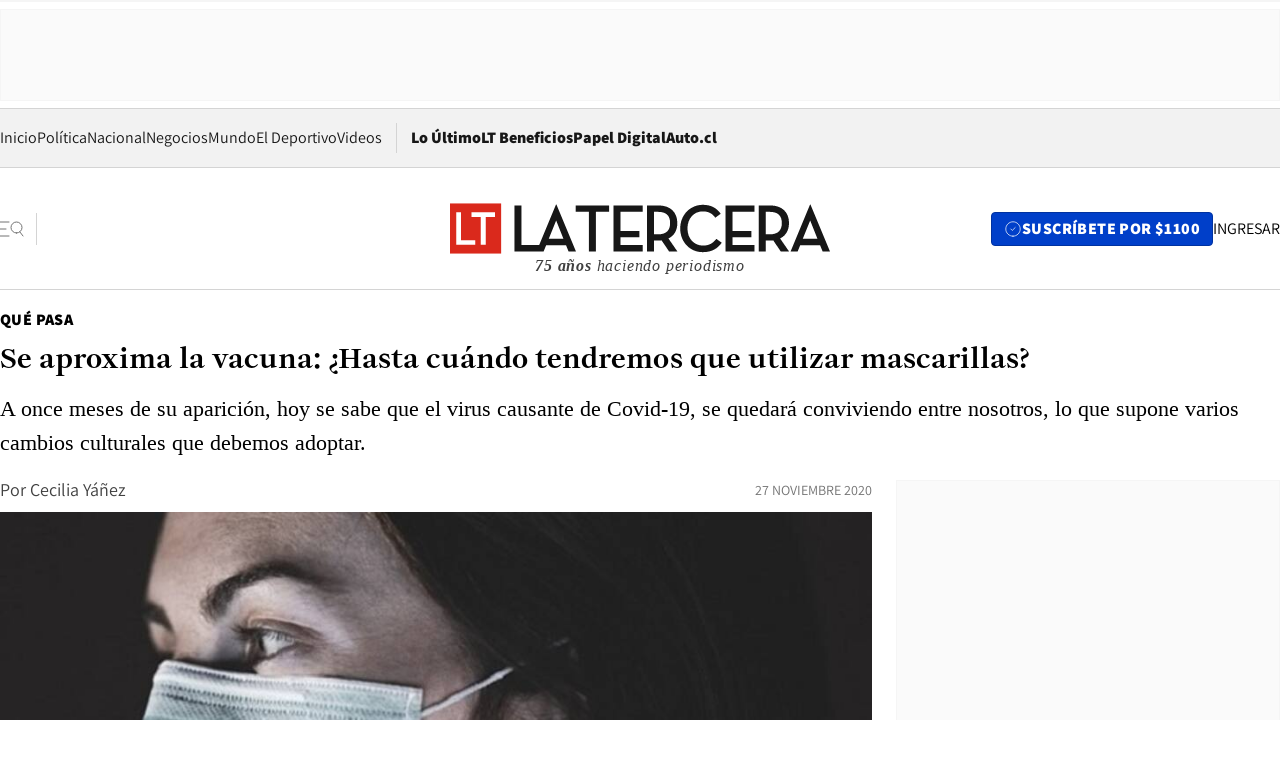

--- FILE ---
content_type: text/html; charset=utf-8
request_url: https://www.latercera.com/que-pasa/noticia/se-aproxima-la-vacuna-hasta-cuando-tendremos-que-utilizar-mascarillas/UJI6XTQA5JB7NC34BMF5ENAWIM/
body_size: 70008
content:
<!DOCTYPE html><html lang="es"><head><meta charSet="UTF-8"/><meta name="viewport" content="width=device-width, initial-scale=1"/><title>Se aproxima la vacuna: ¿Hasta cuándo tendremos que utilizar mascarillas? - La Tercera</title><meta name="robots" content="index, follow, max-image-preview:large"/><meta property="og:site_name" content="La Tercera"/><meta property="og:type" content="article"/><meta property="og:url" content="https://www.latercera.com/que-pasa/noticia/se-aproxima-la-vacuna-hasta-cuando-tendremos-que-utilizar-mascarillas/UJI6XTQA5JB7NC34BMF5ENAWIM/"/><meta name="description" content="A once meses de su aparición, hoy se sabe que el virus causante de Covid-19, se quedará conviviendo entre nosotros, lo que supone varios cambios culturales que debemos adoptar."/><meta property="og:description" content="A once meses de su aparición, hoy se sabe que el virus causante de Covid-19, se quedará conviviendo entre nosotros, lo que supone varios cambios culturales que debemos adoptar."/><meta name="twitter:description" content="A once meses de su aparición, hoy se sabe que el virus causante de Covid-19, se quedará conviviendo entre nosotros, lo que supone varios cambios culturales que debemos adoptar."/><meta property="og:title" content="Se aproxima la vacuna: ¿Hasta cuándo tendremos que utilizar mascarillas? - La Tercera"/><meta name="twitter:title" content="Se aproxima la vacuna: ¿Hasta cuándo tendremos que utilizar mascarillas? - La Tercera"/><meta name="author" content="Cecilia Yáñez"/><meta property="article:author" content="Cecilia Yáñez"/><meta property="article:section" content="Qué Pasa"/><meta name="keywords" content="Coronavirus, Salud, Pandemia, Covid-19, Mascarillas, Barbijos, Cubreboca, Distanciamiento físico, Lavado de manos, Alcohol gel"/><meta property="og:see_also" content="https://www.latercera.com/que-pasa"/><meta property="og:updated_time" content="2020-11-27T18:37:43.064Z"/><meta property="article:modified_time" content="2020-11-27T18:37:43.064Z"/><meta property="article:published_time" content="2020-11-27T18:37:29.783Z"/><meta property="og:image" content="https://www.latercera.com/resizer/v2/MG6ALQHPIRD5NB7YAIZRPHDYIE.jpg?auth=77087e18c2ee964bc393820bbaf30c82ff920ba4a1f724ba1d315e80f81ae517&amp;height=630&amp;width=1200&amp;smart=true"/><meta name="twitter:image" content="https://www.latercera.com/resizer/v2/MG6ALQHPIRD5NB7YAIZRPHDYIE.jpg?auth=77087e18c2ee964bc393820bbaf30c82ff920ba4a1f724ba1d315e80f81ae517&amp;height=630&amp;width=1200&amp;smart=true"/><meta property="og:image:alt" content="d"/><meta name="twitter:image:alt" content="d"/><meta property="og:image:width" content="1200"/><meta property="og:image:height" content="630"/><meta name="twitter:card" content="summary_large_image"/><meta name="twitter:site" content="@latercera"/><link rel="canonical" href="https://www.latercera.com/que-pasa/noticia/se-aproxima-la-vacuna-hasta-cuando-tendremos-que-utilizar-mascarillas/UJI6XTQA5JB7NC34BMF5ENAWIM/"/><link rel="icon" type="image/x-icon" href="/pf/resources/favicon/la-tercera/favicon.ico?d=1085&amp;mxId=00000000"/><link as="font" crossorigin="" fetchpriority="high" href="/pf/resources/fonts/JolyHeadline-Bold.woff2?d=1085&amp;mxId=00000000" rel="preload" type="font/woff2"/><link as="font" crossorigin="" fetchpriority="high" href="/pf/resources/fonts/Assistant-ExtraBold.woff2?d=1085&amp;mxId=00000000" rel="preload" type="font/woff2"/><link as="font" crossorigin="" fetchpriority="high" href="/pf/resources/fonts/Assistant-Regular.woff2?d=1085&amp;mxId=00000000" rel="preload" type="font/woff2"/><link rel="preload" href="/pf/resources/styles/la-tercera/css/article.css?d=1085&amp;mxId=00000000" as="style"/><link rel="stylesheet" href="/pf/resources/styles/la-tercera/css/article.css?d=1085&amp;mxId=00000000" media="screen"/><link rel="preload" href="https://www.latercera.com/resizer/v2/MG6ALQHPIRD5NB7YAIZRPHDYIE.jpg?auth=77087e18c2ee964bc393820bbaf30c82ff920ba4a1f724ba1d315e80f81ae517&amp;smart=true&amp;width=375&amp;height=211&amp;quality=70" as="image" media="(max-width: 375px)"/><link rel="preload" href="https://www.latercera.com/resizer/v2/MG6ALQHPIRD5NB7YAIZRPHDYIE.jpg?auth=77087e18c2ee964bc393820bbaf30c82ff920ba4a1f724ba1d315e80f81ae517&amp;smart=true&amp;width=450&amp;height=253&amp;quality=70" as="image" media="(min-width: 376px) (max-width: 450px)"/><link rel="preload" href="https://www.latercera.com/resizer/v2/MG6ALQHPIRD5NB7YAIZRPHDYIE.jpg?auth=77087e18c2ee964bc393820bbaf30c82ff920ba4a1f724ba1d315e80f81ae517&amp;smart=true&amp;width=600&amp;height=338&amp;quality=70" as="image" media="(min-width: 451px) (max-width: 600px)"/><link rel="preload" href="https://www.latercera.com/resizer/v2/MG6ALQHPIRD5NB7YAIZRPHDYIE.jpg?auth=77087e18c2ee964bc393820bbaf30c82ff920ba4a1f724ba1d315e80f81ae517&amp;smart=true&amp;width=990&amp;height=557&amp;quality=70" as="image" media="(min-width: 1024px) (max-width: 1365px)"/><link rel="preload" href="https://www.latercera.com/resizer/v2/MG6ALQHPIRD5NB7YAIZRPHDYIE.jpg?auth=77087e18c2ee964bc393820bbaf30c82ff920ba4a1f724ba1d315e80f81ae517&amp;smart=true&amp;width=800&amp;height=450&amp;quality=70" as="image" media="(min-width: 1366px)"/><link rel="amphtml" href="https://www.latercera.com/que-pasa/noticia/se-aproxima-la-vacuna-hasta-cuando-tendremos-que-utilizar-mascarillas/UJI6XTQA5JB7NC34BMF5ENAWIM/?outputType=base-amp-type"/><script type="application/ld+json">{"@type":"NewsArticle","@context":"https://schema.org","articleBody":"La esperanza de detener al virus Sars-CoV-2 está puesta en las vacunas que hoy tienen más avanzado su desarrollo y que en los estudios preliminares han demostrado ser seguras y efectivas, pero aun cuando una o varias de esas vacunas sean efectivas y se aprueben, medidas como el uso de la mascarilla permanecerá entre nosotros hasta el verano de 2022 e incluso para siempre, sobre todo en el invierno, aseguran algunos especialistas. Al inicio de la pandemia, las recomendaciones respecto del uso de las mascarillas eran contradictorias a nivel mundial: para asegurar stock, la primera recomendación era que solo debían utilizarlas era el personal médico, después se dijo que las personas podrían fabricarlas en su propia casa a partir de tela que entrelazado cerrado y en tres pliegues. Lo cierto es que hoy nadie duda de su uso, salir sin ella de la casa es para la mayoría como salir sin reloj o sin celular y para otros es motivo de preocupación no solo llevarla consigo, sino también que combinen con el atuendo que se viste. Para Luis Miguel Noriega, infectólogo y jefe del Departamento de Medicina Interna de Clínica Alemana, señala que tendremos que seguir utilizando mascarillas por un buen tiempo, si es que no para siempre, “como una medida de prudencia”. “Falta tiempo para que la vacuna se apruebe, esté lista, llegue a Chile y se pueda comenzar a vacunar a un buen número de la población”, dice el especialista. “Necesariamente, necesitamos un cambio de cultura como evitar los lugares muy cerrados, las aglomeraciones, el lavado de manos. Además, hay que considerar que lo más probable es que la vacuna no nos dé una protección total y seguiremos teniendo un número determinado de casos anuales”, explica Noriega. A su juicio, en los viajes en avión, en el transporte público y cuando estemos con algún síntoma respiratorios, deberemos utilizar mascarillas. “Debemos aprender la lección y sacar lo bueno de esta pandemia. Yo creo que es razonable seguir utilizándola hasta fines del próximo año o hasta el próximo verano. Después de eso, sería prudente utilizarla en situaciones particulares, sobre todo en la época de invierno en que aumentan los virus respiratorio”, dice Noriega. Jorge Jorquera, broncopulmonar de Clínica Las Condes, cree que todavía falta evaluar el rol del uso de las mascarillas en esta pandemia, pero que aún así permanecerá por mucho tiempo con nosotros. Para Jorquera, todo dependerá de cuánto impacto la pandemia en la vida de las personas y en las generaciones, cuánto les hizo cambiar la vida. “Ya cambió la forma de hacer las reuniones, el teletrabajo, avanzamos como diez años. La forma de saludar, el mantener el distanciamiento físico y el uso de mascarillas serán parte de esos cambios, pero lo fundamental es el estricto lavado de manos”, indica Jorquera y recuerda, que después de la influenza H1N1 muchas personas y sobre todo los niños aprendieron a estornudar sobre el antebrazo. Lo ideal, a su juicio, sería que los grupos de riesgo siguieran utilizando mascarillas, sobre todo en el invierno que es cuando comienzan a circular los virus que producen las enfermedades respiratorias, “todo dependerá del momento epidemiológico que estemos viviendo”, resume. El uso de mascarillas entonces, también podría disminuir el riesgo de todas las enfermedades respiratorias, no solo de Covid-19, y eso implica un impacto importante para el país.","articleSection":"Qué Pasa","author":[{"@type":"Person","name":"Cecilia Yáñez","url":"https://www.latercera.com/autor/cecilia-yanez"}],"dateCreated":"2020-11-27T16:48:53.928Z","dateModified":"2020-11-27T18:37:43.064Z","datePublished":"2020-11-27T18:37:29.783Z","description":"A once meses de su aparición, hoy se sabe que el virus causante de Covid-19, se quedará conviviendo entre nosotros, lo que supone varios cambios culturales que debemos adoptar.","headline":"Se aproxima la vacuna: ¿Hasta cuándo tendremos que utilizar mascarillas?","image":[{"@type":"ImageObject","width":375,"url":"https://www.latercera.com/resizer/v2/MG6ALQHPIRD5NB7YAIZRPHDYIE.jpg?auth=77087e18c2ee964bc393820bbaf30c82ff920ba4a1f724ba1d315e80f81ae517&width=375&smart=true","description":"d"},{"@type":"ImageObject","width":450,"url":"https://www.latercera.com/resizer/v2/MG6ALQHPIRD5NB7YAIZRPHDYIE.jpg?auth=77087e18c2ee964bc393820bbaf30c82ff920ba4a1f724ba1d315e80f81ae517&width=450&smart=true","description":"d"},{"@type":"ImageObject","width":600,"url":"https://www.latercera.com/resizer/v2/MG6ALQHPIRD5NB7YAIZRPHDYIE.jpg?auth=77087e18c2ee964bc393820bbaf30c82ff920ba4a1f724ba1d315e80f81ae517&width=600&smart=true","description":"d"},{"@type":"ImageObject","width":768,"url":"https://www.latercera.com/resizer/v2/MG6ALQHPIRD5NB7YAIZRPHDYIE.jpg?auth=77087e18c2ee964bc393820bbaf30c82ff920ba4a1f724ba1d315e80f81ae517&width=768&smart=true","description":"d"},{"@type":"ImageObject","width":990,"url":"https://www.latercera.com/resizer/v2/MG6ALQHPIRD5NB7YAIZRPHDYIE.jpg?auth=77087e18c2ee964bc393820bbaf30c82ff920ba4a1f724ba1d315e80f81ae517&width=990&smart=true","description":"d"},{"@type":"ImageObject","width":800,"url":"https://www.latercera.com/resizer/v2/MG6ALQHPIRD5NB7YAIZRPHDYIE.jpg?auth=77087e18c2ee964bc393820bbaf30c82ff920ba4a1f724ba1d315e80f81ae517&width=800&smart=true","description":"d"},{"@type":"ImageObject","width":1200,"url":"https://www.latercera.com/resizer/v2/MG6ALQHPIRD5NB7YAIZRPHDYIE.jpg?auth=77087e18c2ee964bc393820bbaf30c82ff920ba4a1f724ba1d315e80f81ae517&width=1200&smart=true","description":"d"},{"@type":"ImageObject","width":375,"height":168,"url":"https://www.latercera.com/resizer/v2/UXX4Z6OVYFHAHEDVM6OKYN3YGQ.jpg?auth=20cb8b64bc247d5d69ea5f27ebe664321fdb6733cb5f96da638cd82622daedd1&height=168&width=375&smart=true","description":"Metro Baquedano Coronavirus"},{"@type":"ImageObject","width":450,"height":201,"url":"https://www.latercera.com/resizer/v2/UXX4Z6OVYFHAHEDVM6OKYN3YGQ.jpg?auth=20cb8b64bc247d5d69ea5f27ebe664321fdb6733cb5f96da638cd82622daedd1&height=201&width=450&smart=true","description":"Metro Baquedano Coronavirus"},{"@type":"ImageObject","width":600,"height":268,"url":"https://www.latercera.com/resizer/v2/UXX4Z6OVYFHAHEDVM6OKYN3YGQ.jpg?auth=20cb8b64bc247d5d69ea5f27ebe664321fdb6733cb5f96da638cd82622daedd1&height=268&width=600&smart=true","description":"Metro Baquedano Coronavirus"},{"@type":"ImageObject","width":768,"height":344,"url":"https://www.latercera.com/resizer/v2/UXX4Z6OVYFHAHEDVM6OKYN3YGQ.jpg?auth=20cb8b64bc247d5d69ea5f27ebe664321fdb6733cb5f96da638cd82622daedd1&height=344&width=768&smart=true","description":"Metro Baquedano Coronavirus"},{"@type":"ImageObject","width":990,"height":443,"url":"https://www.latercera.com/resizer/v2/UXX4Z6OVYFHAHEDVM6OKYN3YGQ.jpg?auth=20cb8b64bc247d5d69ea5f27ebe664321fdb6733cb5f96da638cd82622daedd1&height=443&width=990&smart=true","description":"Metro Baquedano Coronavirus"},{"@type":"ImageObject","width":800,"height":358,"url":"https://www.latercera.com/resizer/v2/UXX4Z6OVYFHAHEDVM6OKYN3YGQ.jpg?auth=20cb8b64bc247d5d69ea5f27ebe664321fdb6733cb5f96da638cd82622daedd1&height=358&width=800&smart=true","description":"Metro Baquedano Coronavirus"},{"@type":"ImageObject","width":1200,"height":537,"url":"https://www.latercera.com/resizer/v2/UXX4Z6OVYFHAHEDVM6OKYN3YGQ.jpg?auth=20cb8b64bc247d5d69ea5f27ebe664321fdb6733cb5f96da638cd82622daedd1&height=537&width=1200&smart=true","description":"Metro Baquedano Coronavirus"}],"keywords":["Coronavirus","Salud","Pandemia","Covid-19","Mascarillas","Barbijos","Cubreboca","Distanciamiento físico","Lavado de manos","Alcohol gel"],"mainEntity":{"@type":"ItemList","itemListElement":[{"@type":"ListItem","position":0,"item":{"@type":"WebPage","@id":"https://www.latercera.com/etiqueta/coronavirus/","name":"Coronavirus"}},{"@type":"ListItem","position":1,"item":{"@type":"WebPage","@id":"https://www.latercera.com/etiqueta/salud/","name":"Salud"}},{"@type":"ListItem","position":2,"item":{"@type":"WebPage","@id":"https://www.latercera.com/etiqueta/pandemia/","name":"Pandemia"}},{"@type":"ListItem","position":3,"item":{"@type":"WebPage","@id":"https://www.latercera.com/etiqueta/covid-19/","name":"Covid-19"}},{"@type":"ListItem","position":4,"item":{"@type":"WebPage","@id":"https://www.latercera.com/etiqueta/mascarillas/","name":"Mascarillas"}},{"@type":"ListItem","position":5,"item":{"@type":"WebPage","@id":"https://www.latercera.com/etiqueta/barbijos/","name":"Barbijos"}},{"@type":"ListItem","position":6,"item":{"@type":"WebPage","@id":"https://www.latercera.com/etiqueta/cubreboca/","name":"Cubreboca"}},{"@type":"ListItem","position":7,"item":{"@type":"WebPage","@id":"https://www.latercera.com/etiqueta/distanciamiento-fisico/","name":"Distanciamiento físico"}},{"@type":"ListItem","position":8,"item":{"@type":"WebPage","@id":"https://www.latercera.com/etiqueta/lavado-de-manos/","name":"Lavado de manos"}},{"@type":"ListItem","position":9,"item":{"@type":"WebPage","@id":"https://www.latercera.com/etiqueta/alcohol-gel/","name":"Alcohol gel"}}]},"mainEntityOfPage":{"@type":"WebPage","@id":"https://www.latercera.com/que-pasa/noticia/se-aproxima-la-vacuna-hasta-cuando-tendremos-que-utilizar-mascarillas/UJI6XTQA5JB7NC34BMF5ENAWIM/"},"publisher":{"@type":"Organization","name":"La Tercera","url":"https://www.latercera.com/","logo":{"@type":"ImageObject","url":"https://www.latercera.com/resizer/iZiSxC1F0QnCJrbYAVDHcpm1csU=/arc-anglerfish-arc2-prod-copesa/public/OMY53THTHFDXZHC46CCUJ3XFWE.png","height":50,"width":400},"sameAs":["https://www.facebook.com/laterceracom","https://www.instagram.com/laterceracom/","https://www.tiktok.com/@latercera","https://twitter.com/latercera","https://www.youtube.com/user/latercera"]}}</script><script type="application/ld+json">{"@type":"BreadcrumbList","@context":"https://schema.org","itemListElement":[{"@type":"ListItem","position":1,"item":{"@id":"https://www.latercera.com","name":"La Tercera"}},{"@type":"ListItem","position":2,"item":{"@id":"https://www.latercera.com/que-pasa/","name":"Qué Pasa"}},{"@type":"ListItem","position":3,"item":{"@id":"https://www.latercera.com/que-pasa/noticia/se-aproxima-la-vacuna-hasta-cuando-tendremos-que-utilizar-mascarillas/UJI6XTQA5JB7NC34BMF5ENAWIM/","name":"Se aproxima la vacuna: ¿Hasta cuándo tendremos que utilizar mascarillas?"}}]}</script><script type="application/ld+json">{"@type":"NewsMediaOrganization","@context":"https://schema.org","description":"Noticias de última hora de Chile, América Latina y el mundo. Contenidos exclusivos de política, internacional, economía, opinión, cultura, espectáculos y tendencias. Novedades de la actualidad local y contenidos interactivos de La Tercera.","email":"contacto@grupocopesa.com","ethicsPolicy":"https://canaldenuncias.grupocopesa.cl/gobierno-corporativo/view.php?file=CodigoEtica.pdf","logo":{"@type":"ImageObject","url":"https://www.latercera.com/resizer/iZiSxC1F0QnCJrbYAVDHcpm1csU=/arc-anglerfish-arc2-prod-copesa/public/OMY53THTHFDXZHC46CCUJ3XFWE.png","height":50,"width":400},"name":"La Tercera","publishingPrinciples":"https://canaldenuncias.grupocopesa.cl/gobierno-corporativo/view.php?file=CodigoEtica.pdf","sameAs":["https://www.facebook.com/laterceracom","https://www.instagram.com/laterceracom/","https://www.tiktok.com/@latercera","https://twitter.com/latercera","https://www.youtube.com/user/latercera"],"url":"https://www.latercera.com","address":{"@type":"PostalAddress","contactType":"contacto@grupocopesa.com","streetAddress":" Av. Apoquindo 4660, Las Condes","addressLocality":"Santiago","addressRegion":"Metropolitana","postalCode":"7560969","addressCountry":"CL"}}</script><script type="application/ld+json">{"@type":"WebSite","@context":"https://schema.org","url":"https://www.latercera.com","potentialAction":{"@type":"SearchAction","target":"https://www.latercera.com/search/?q={search_term_string}","query-input":"required name=search_term_string"}}</script><script type="application/javascript" id="polyfill-script">if(!Array.prototype.includes||!(window.Object && window.Object.assign)||!window.Promise||!window.Symbol||!window.fetch){document.write('<script type="application/javascript" src="/pf/dist/engine/polyfill.js?d=1085&mxId=00000000" defer=""><\/script>')}</script><script id="fusion-engine-react-script" type="application/javascript" src="/pf/dist/engine/react.js?d=1085&amp;mxId=00000000" defer=""></script><script id="fusion-engine-combinations-script" type="application/javascript" src="/pf/dist/components/combinations/base-type.js?d=1085&amp;mxId=00000000" defer=""></script><script data-integration="gtm-head">
	(function(w,d,s,l,i){w[l]=w[l]||[];w[l].push({'gtm.start':
		new Date().getTime(),event:'gtm.js'});var f=d.getElementsByTagName(s)[0],
		j=d.createElement(s),dl=l!='dataLayer'?'&l='+l:'';j.async=true;j.src=
		'https://www.googletagmanager.com/gtm.js?id='+i+dl;f.parentNode.insertBefore(j,f);
		})(window,document,'script','dataLayer','GTM-T2QV7ZXP');
	</script><script defer="" data-integration="marfeel">
		!(function () {
			"use strict";
			function e(e) {
				var t = !(arguments.length > 1 && void 0 !== arguments[1]) || arguments[1],
					c = document.createElement("script");
				(c.src = e),
					t
						? (c.type = "module")
						: ((c.async = !0), (c.type = "text/javascript"), c.setAttribute("nomodule", ""));
				var n = document.getElementsByTagName("script")[0];
				n.parentNode.insertBefore(c, n);
			}
			!(function (t, c) {
				!(function (t, c, n) {
					var a, o, r;
					(n.accountId = c),
						(null !== (a = t.marfeel) && void 0 !== a) || (t.marfeel = {}),
						(null !== (o = (r = t.marfeel).cmd) && void 0 !== o) || (r.cmd = []),
						(t.marfeel.config = n);
					var i = "https://sdk.mrf.io/statics";
					e("".concat(i, "/marfeel-sdk.js?id=").concat(c), !0),
						e("".concat(i, "/marfeel-sdk.es5.js?id=").concat(c), !1);
				})(t, c, arguments.length > 2 && void 0 !== arguments[2] ? arguments[2] : {});
			})(window, 10372, {} /* Config */);
		})();</script><script defer="" type="text/javascript">
		(function() {
			function getCookie(name) {
				var cookieArray = document.cookie.split('; ');
				var cookieValue = null;
				for (var i = 0; i < cookieArray.length; i++) {
					var cookiePair = cookieArray[i].split('=');
					if (name === cookiePair[0]) {
						cookieValue = decodeURIComponent(cookiePair[1]);
						break;
					}
				}
				return cookieValue;
			}

			var isLoggedIn = window.localStorage.getItem('ltsess');
			var isPremium = getCookie('ltprm');

			if (isLoggedIn == 'true') {
				window.marfeel.cmd.push(['compass', function(compass) {
					compass.setUserType(2);
				}]);
			}
			if (isPremium != 'false' && isPremium) {
				window.marfeel.cmd.push(['compass', function(compass) {
					compass.setUserType(3);
				}]);
			}
		})();</script><script async="" data-integration="comscore" src="https://sb.scorecardresearch.com/beacon.js"></script><script defer="" data-integration="comscore">
	var _comscore = _comscore || [];
	_comscore.push({ c1: "2", c2: "6906468", options: {enableFirstPartyCookie: true,bypassUserConsentRequirementFor1PCookie: true}});
	(function() {
              var s = document.createElement("script"), el = document.getElementsByTagName("script")[0]; s.async = true;
              s.src = "https://sb.scorecardresearch.com/cs/6906468/beacon.js";
              el.parentNode.insertBefore(s, el);
            })();
	</script>
<script>(window.BOOMR_mq=window.BOOMR_mq||[]).push(["addVar",{"rua.upush":"false","rua.cpush":"true","rua.upre":"false","rua.cpre":"true","rua.uprl":"false","rua.cprl":"false","rua.cprf":"false","rua.trans":"SJ-86eefc11-2549-4247-9775-194f60bb1ed6","rua.cook":"false","rua.ims":"false","rua.ufprl":"false","rua.cfprl":"true","rua.isuxp":"false","rua.texp":"norulematch","rua.ceh":"false","rua.ueh":"false","rua.ieh.st":"0"}]);</script>
                              <script>!function(e){var n="https://s.go-mpulse.net/boomerang/";if("False"=="True")e.BOOMR_config=e.BOOMR_config||{},e.BOOMR_config.PageParams=e.BOOMR_config.PageParams||{},e.BOOMR_config.PageParams.pci=!0,n="https://s2.go-mpulse.net/boomerang/";if(window.BOOMR_API_key="ZZ6GQ-CZGQY-PFVX5-D656L-P96M7",function(){function e(){if(!o){var e=document.createElement("script");e.id="boomr-scr-as",e.src=window.BOOMR.url,e.async=!0,i.parentNode.appendChild(e),o=!0}}function t(e){o=!0;var n,t,a,r,d=document,O=window;if(window.BOOMR.snippetMethod=e?"if":"i",t=function(e,n){var t=d.createElement("script");t.id=n||"boomr-if-as",t.src=window.BOOMR.url,BOOMR_lstart=(new Date).getTime(),e=e||d.body,e.appendChild(t)},!window.addEventListener&&window.attachEvent&&navigator.userAgent.match(/MSIE [67]\./))return window.BOOMR.snippetMethod="s",void t(i.parentNode,"boomr-async");a=document.createElement("IFRAME"),a.src="about:blank",a.title="",a.role="presentation",a.loading="eager",r=(a.frameElement||a).style,r.width=0,r.height=0,r.border=0,r.display="none",i.parentNode.appendChild(a);try{O=a.contentWindow,d=O.document.open()}catch(_){n=document.domain,a.src="javascript:var d=document.open();d.domain='"+n+"';void(0);",O=a.contentWindow,d=O.document.open()}if(n)d._boomrl=function(){this.domain=n,t()},d.write("<bo"+"dy onload='document._boomrl();'>");else if(O._boomrl=function(){t()},O.addEventListener)O.addEventListener("load",O._boomrl,!1);else if(O.attachEvent)O.attachEvent("onload",O._boomrl);d.close()}function a(e){window.BOOMR_onload=e&&e.timeStamp||(new Date).getTime()}if(!window.BOOMR||!window.BOOMR.version&&!window.BOOMR.snippetExecuted){window.BOOMR=window.BOOMR||{},window.BOOMR.snippetStart=(new Date).getTime(),window.BOOMR.snippetExecuted=!0,window.BOOMR.snippetVersion=12,window.BOOMR.url=n+"ZZ6GQ-CZGQY-PFVX5-D656L-P96M7";var i=document.currentScript||document.getElementsByTagName("script")[0],o=!1,r=document.createElement("link");if(r.relList&&"function"==typeof r.relList.supports&&r.relList.supports("preload")&&"as"in r)window.BOOMR.snippetMethod="p",r.href=window.BOOMR.url,r.rel="preload",r.as="script",r.addEventListener("load",e),r.addEventListener("error",function(){t(!0)}),setTimeout(function(){if(!o)t(!0)},3e3),BOOMR_lstart=(new Date).getTime(),i.parentNode.appendChild(r);else t(!1);if(window.addEventListener)window.addEventListener("load",a,!1);else if(window.attachEvent)window.attachEvent("onload",a)}}(),"".length>0)if(e&&"performance"in e&&e.performance&&"function"==typeof e.performance.setResourceTimingBufferSize)e.performance.setResourceTimingBufferSize();!function(){if(BOOMR=e.BOOMR||{},BOOMR.plugins=BOOMR.plugins||{},!BOOMR.plugins.AK){var n="true"=="true"?1:0,t="",a="bu5br3qx3thiu2lscwlq-f-10dee565e-clientnsv4-s.akamaihd.net",i="false"=="true"?2:1,o={"ak.v":"39","ak.cp":"930542","ak.ai":parseInt("595896",10),"ak.ol":"0","ak.cr":9,"ak.ipv":4,"ak.proto":"h2","ak.rid":"433f9e5e","ak.r":41406,"ak.a2":n,"ak.m":"dscr","ak.n":"ff","ak.bpcip":"13.58.24.0","ak.cport":33252,"ak.gh":"23.216.9.133","ak.quicv":"","ak.tlsv":"tls1.3","ak.0rtt":"","ak.0rtt.ed":"","ak.csrc":"-","ak.acc":"","ak.t":"1769084311","ak.ak":"hOBiQwZUYzCg5VSAfCLimQ==pgkf5pFRPSwFMf/w/+R8VxDo6E/mI+bdqwok8uDwKBft63nZMANIKlASqUSzPGln/Cn5+x98ke0kiBdT6FnB94SU4TVp2+/Opeske2u+Td4aZv58xhD2ckln6Jv3cCrkNoHMxkknLt7d+vAcuDpd9h9bGLJZdgZZNmKPUGj2leNGKtagWXpSzUrmK+vxxq3pUkXObao2GzI5LNGorFZMs5VYD2LjKkwiNnI4P9bOFsJivOLQ5HUJbgsXTHWcz23SlPGu0XE1Js87SFT4zLNH/5wDnuqNey/Yh+qxX3GkZxIQr9PteqkxB/puuLi52vkdaD/Rir6Zee2xLdACdNzX76QagTtegH2US+oAJdkKWV8k4ZVF7VB0vtz5FwLZK8JSpiwnx0Y/Q71zI5rQE+VTEknmkJKWmiD+CTq7o3CxnP0=","ak.pv":"36","ak.dpoabenc":"","ak.tf":i};if(""!==t)o["ak.ruds"]=t;var r={i:!1,av:function(n){var t="http.initiator";if(n&&(!n[t]||"spa_hard"===n[t]))o["ak.feo"]=void 0!==e.aFeoApplied?1:0,BOOMR.addVar(o)},rv:function(){var e=["ak.bpcip","ak.cport","ak.cr","ak.csrc","ak.gh","ak.ipv","ak.m","ak.n","ak.ol","ak.proto","ak.quicv","ak.tlsv","ak.0rtt","ak.0rtt.ed","ak.r","ak.acc","ak.t","ak.tf"];BOOMR.removeVar(e)}};BOOMR.plugins.AK={akVars:o,akDNSPreFetchDomain:a,init:function(){if(!r.i){var e=BOOMR.subscribe;e("before_beacon",r.av,null,null),e("onbeacon",r.rv,null,null),r.i=!0}return this},is_complete:function(){return!0}}}}()}(window);</script></head><body><div id="fusion-app"><div class="article-right-rail  "><header class="article-right-rail__header"><div class="ads-block  show  isItt  ad-background " style="--adBackgroundColor:#FAFAFA;--adBorderColor:#f5f5f5"><div class="ads-block__container" id="arcad-feature-f0fpjJ7M6D4u4ki-becec94886f9b"><div class="ads-block__unit-wrapper" style="max-width:800px" data-testid="ad-block-unit-wrapper"><div style="height:480"></div></div></div></div><div class="masthead"><div></div><div class="masthead__wrapper"><div class="masthead__ad" id="masthead__ad"><div class="ads-block  show    ad-background " style="--adBackgroundColor:#FAFAFA;--adBorderColor:#f5f5f5"><div class="ads-block__container" id="arcad-feature-f0f1khpdMEGE3lB-e025cb647b98f"><div class="ads-block__unit-wrapper m50 d90" style="max-width:970px" data-testid="ad-block-unit-wrapper"><div style="height:50"></div></div></div></div></div><nav class="masthead__nav"><ul class="masthead__nav-list"><li class="masthead__nav-list-item"><a class="base-link" href="/" target="_self">Inicio</a></li><li class="masthead__nav-list-item"><a class="base-link" href="/canal/politica/" target="_self">Política</a></li><li class="masthead__nav-list-item"><a class="base-link" href="/canal/nacional/" target="_self">Nacional</a></li><li class="masthead__nav-list-item"><a class="base-link" href="/canal/pulso/" target="_self">Negocios</a></li><li class="masthead__nav-list-item"><a class="base-link" href="/canal/mundo/" target="_self">Mundo</a></li><li class="masthead__nav-list-item"><a class="base-link" href="/canal/el-deportivo/" target="_self">El Deportivo</a></li><li class="masthead__nav-list-item"><a class="base-link" href="https://www.latercera.com/videos/" target="_self">Videos</a></li></ul><div class="masthead__nav-divider"></div><ul class="masthead__nav-list-extra"><li class="masthead__nav-list-extra-item"><a class="base-link" href="/lo-ultimo/" target="_self">Lo Último</a></li><li class="masthead__nav-list-extra-item"><a class="base-link" href="/club-la-tercera/" target="_self">LT Beneficios</a></li><li class="masthead__nav-list-extra-item"><a class="base-link" href="https://kiosco.latercera.com/library/" rel="noopener noreferrer" target="_blank">Papel Digital<span class="visually-hidden">Opens in new window</span></a></li><li class="masthead__nav-list-extra-item"><a class="base-link" href="https://www.latercera.com/auto/" target="_self">Auto.cl</a></li></ul></nav><header class="masthead__main"><input type="checkbox" id="masthead-modal-toggle" class="masthead__modal-checkbox" hidden=""/><button type="button" class="masthead__main-search" aria-label="Abrir menú lateral"><svg class="search-icon" width="24" height="24" viewBox="0 0 24 24" fill="none" xmlns="http://www.w3.org/2000/svg"><g clip-path="url(#clip0_1003_273)"><path d="M9 5H0" stroke="#404040" stroke-linecap="round" stroke-linejoin="round"></path><path d="M6 12H0" stroke="#404040" stroke-linecap="round" stroke-linejoin="round"></path><path d="M9 19H0" stroke="#404040" stroke-linecap="round" stroke-linejoin="round"></path><path d="M16.5 16C19.5376 16 22 13.5376 22 10.5C22 7.46243 19.5376 5 16.5 5C13.4624 5 11 7.46243 11 10.5C11 13.5376 13.4624 16 16.5 16Z" stroke="#404040" stroke-linecap="round" stroke-linejoin="round"></path><path d="M23 19L19.8388 14.8661" stroke="#404040" stroke-linecap="round" stroke-linejoin="round"></path></g><defs><clipPath id="clip0_1003_273"><rect width="24" height="24" fill="white"></rect></clipPath></defs></svg></button><div class="masthead__modal-container"><div class="masthead__modal"><div class="masthead__modal__close-row"><button type="button" class="masthead__modal__close-btn" aria-label="Cerrar modal"><span>CERRAR</span><svg class="close-icon" width="18" height="18" viewBox="6 6 12 12" fill="none" xmlns="http://www.w3.org/2000/svg"><path d="M18 6L6 18" stroke="#737373" stroke-linecap="round" stroke-linejoin="round"></path><path d="M6 6L18 18" stroke="#737373" stroke-linecap="round" stroke-linejoin="round"></path></svg></button></div><a class="base-link masthead__modal__cta azul" href="/compra-suscripcion/?utm_content=&amp;utm_element=boton_menu" target="_self">SUSCRÍBETE POR $1100</a><div class="masthead__modal__search"><input type="text" name="search" placeholder="Buscar en La Tercera" class="masthead__modal__search-input" value=""/><button><svg width="32" height="32" viewBox="0 0 24 24" fill="none" xmlns="http://www.w3.org/2000/svg"><path d="M16.5 16C19.5376 16 22 13.5376 22 10.5C22 7.46243 19.5376 5 16.5 5C13.4624 5 11 7.46243 11 10.5C11 13.5376 13.4624 16 16.5 16Z" stroke="#404040" stroke-linecap="round" stroke-linejoin="round"></path><path d="M23 19L19.8388 14.8661" stroke="#404040" stroke-linecap="round" stroke-linejoin="round"></path></svg></button></div><div class="first-group"><div class="first-group__section"><a aria-label="La Tercera" class="base-link" href="/" target="_self"><span class="first-group__section__title">La Tercera</span></a><ul class="first-group__list"><li><a aria-label="Portada" class="base-link" href="https://www.latercera.com/" target="_self"><span>Portada</span></a></li><li><a aria-label="Lo Último" class="base-link" href="https://www.latercera.com/lo-ultimo/" target="_self"><span>Lo Último</span></a></li><li><a aria-label="Papel Digital" class="base-link" href="https://kiosco.latercera.com/library" rel="noopener noreferrer" target="_blank"><span>Papel Digital</span><span class="visually-hidden">Opens in new window</span></a></li><li><a aria-label="Newsletters" class="base-link" href="https://www.latercera.com/newsletters/" target="_self"><span>Newsletters</span></a></li></ul></div><div class="first-group__section"><span class="first-group__section__title">Ciencia y Tecnología</span><ul class="first-group__list"><li><a aria-label="Tendencias" class="base-link" href="/canal/tendencias/" target="_self"><span>Tendencias</span></a></li><li><a aria-label="Tecnología" class="base-link" href="/etiqueta/tecnologia/" target="_self"><span>Tecnología</span></a></li><li><a aria-label="Ciencia" class="base-link" href="/etiqueta/ciencia/" target="_self"><span>Ciencia</span></a></li><li><a aria-label="Medioambiente" class="base-link" href="/etiqueta/medioambiente/" target="_self"><span>Medioambiente</span></a></li></ul></div><div class="first-group__section"><a aria-label="Chile" class="base-link" href="/canal/nacional/" target="_self"><span class="first-group__section__title">Chile</span></a><ul class="first-group__list"><li><a aria-label="Política" class="base-link" href="/canal/politica/" target="_self"><span>Política</span></a></li><li><a aria-label="Nacional" class="base-link" href="/canal/nacional/" target="_self"><span>Nacional</span></a></li><li><a aria-label="Servicios" class="base-link" href="/canal/servicios/" target="_self"><span>Servicios</span></a></li><li><a aria-label="Educación" class="base-link" href="https://www.latercera.com/canal/educaLT/" target="_self"><span>Educación</span></a></li><li><a aria-label="Presidenciales" class="base-link" href="/etiqueta/presidenciales/" target="_self"><span>Presidenciales</span></a></li><li><a aria-label="Congreso" class="base-link" href="/etiqueta/congreso/" target="_self"><span>Congreso</span></a></li><li><a aria-label="Desde la redacción" class="base-link" href="/etiqueta/desde-la-redaccion/" target="_self"><span>Desde la redacción</span></a></li></ul></div><div class="first-group__section"><a aria-label="Negocios" class="base-link" href="/canal/pulso/" target="_self"><span class="first-group__section__title">Negocios</span></a><ul class="first-group__list"><li><a aria-label="Pulso" class="base-link" href="/canal/pulso/" target="_self"><span>Pulso</span></a></li><li><a aria-label="Minería" class="base-link" href="/etiqueta/mineria/" target="_self"><span>Minería</span></a></li><li><a aria-label="Emprendimiento" class="base-link" href="https://www.latercera.com/canal/pulso-hub-emprende/" target="_self"><span>Emprendimiento</span></a></li><li><a aria-label="Sustentabilidad" class="base-link" href="https://www.latercera.com/canal/pulso-hub-sustentabilidad/" target="_self"><span>Sustentabilidad</span></a></li><li><a aria-label="Money Talks" class="base-link" href="/etiqueta/money-talks/" target="_self"><span>Money Talks</span></a></li><li><a aria-label="Red Activa" class="base-link" href="https://www.latercera.com/canal/pulso-red-activa/" target="_self"><span>Red Activa</span></a></li><li><a aria-label="Motores" class="base-link" href="https://www.latercera.com/canal/mtonline/" target="_self"><span>Motores</span></a></li></ul></div><div class="first-group__section"><a aria-label="Opinión" class="base-link" href="/opinion/" target="_self"><span class="first-group__section__title">Opinión</span></a><ul class="first-group__list"><li><a aria-label="Editorial" class="base-link" href="/canal/editorial/" target="_self"><span>Editorial</span></a></li><li><a aria-label="Columnas" class="base-link" href="/canal/opinion/" target="_self"><span>Columnas</span></a></li><li><a aria-label="Cartas al Director" class="base-link" href="/canal/cartas-al-director/" target="_self"><span>Cartas al Director</span></a></li></ul></div><div class="first-group__section"><span class="first-group__section__title">Cultura y Entretención</span><ul class="first-group__list"><li><a aria-label="Culto" class="base-link" href="/canal/culto/" target="_self"><span>Culto</span></a></li><li><a aria-label="Finde" class="base-link" href="https://www.latercera.com/canal/finde/" target="_self"><span>Finde</span></a></li><li><a aria-label="La Cuarta" class="base-link" href="https://www.lacuarta.com/" rel="noopener noreferrer" target="_blank"><span>La Cuarta</span><span class="visually-hidden">Opens in new window</span></a></li><li><a aria-label="Glamorama" class="base-link" href="https://www.lacuarta.com/glamorama/" rel="noopener noreferrer" target="_blank"><span>Glamorama</span><span class="visually-hidden">Opens in new window</span></a></li></ul></div><div class="first-group__section"><span class="first-group__section__title">Sociedad</span><ul class="first-group__list"><li><a aria-label="Paula" class="base-link" href="https://www.latercera.com/canal/paula/" target="_self"><span>Paula</span></a></li><li><a aria-label="Sociales" class="base-link" href="https://www.latercera.com/canal/sociales/" target="_self"><span>Sociales</span></a></li><li><a aria-label="Board" class="base-link" href="https://www.latercera.com/lt-board/" target="_self"><span>Board</span></a></li></ul></div><div class="first-group__section"><a aria-label="El Deportivo" class="base-link" href="/canal/el-deportivo/" target="_self"><span class="first-group__section__title">El Deportivo</span></a><ul class="first-group__list"><li><a aria-label="Fútbol Chileno" class="base-link" href="/etiqueta/futbol-chileno/" target="_self"><span>Fútbol Chileno</span></a></li><li><a aria-label="Fórmula 1" class="base-link" href="/etiqueta/formula-1/" target="_self"><span>Fórmula 1</span></a></li><li><a aria-label="Tenis" class="base-link" href="/etiqueta/tenis/" target="_self"><span>Tenis</span></a></li></ul></div><div class="first-group__section"><a aria-label="Mundo" class="base-link" href="/canal/mundo/" target="_self"><span class="first-group__section__title">Mundo</span></a><ul class="first-group__list"></ul></div></div><div class="second-group"><div class="second-group__section"><span class="second-group__section__title">Ediciones</span><ul class="second-group__list"><li><a aria-label="La Tercera PM" class="base-link" href="https://www.latercera.com/etiqueta/la-tercera-pm" target="_self"><span>La Tercera PM</span></a></li><li><a aria-label="La Tercera Sábado" class="base-link" href="https://www.latercera.com/canal/lt-sabado/" target="_self"><span>La Tercera Sábado</span></a></li><li><a aria-label="La Tercera Domingo" class="base-link" href="https://www.latercera.com/canal/lt-domingo/" target="_self"><span>La Tercera Domingo</span></a></li></ul></div><div class="second-group__section"><span class="second-group__section__title">Suscripciones</span><ul class="second-group__list"><li><a aria-label="LT Beneficios" class="base-link" href="/club-la-tercera/" target="_self"><span>LT Beneficios</span></a></li><li><a aria-label="Corporativas" class="base-link" href="/suscripcionempresas/" target="_self"><span>Corporativas</span></a></li><li><a aria-label="Universidades" class="base-link" href="https://suscripciondigital.latercera.com/campaign/plan-universitario" rel="noopener noreferrer" target="_blank"><span>Universidades</span><span class="visually-hidden">Opens in new window</span></a></li></ul></div><div class="second-group__section"><span class="second-group__section__title">Redes sociales</span><ul class="second-group__list"><li><a aria-label="X" class="base-link" href="https://x.com/latercera" rel="noopener noreferrer" target="_blank"><span>X</span><span class="visually-hidden">Opens in new window</span></a></li><li><a aria-label="Instagram" class="base-link" href="https://www.instagram.com/laterceracom/" rel="noopener noreferrer" target="_blank"><span>Instagram</span><span class="visually-hidden">Opens in new window</span></a></li><li><a aria-label="Facebook" class="base-link" href="https://www.facebook.com/laterceracom" rel="noopener noreferrer" target="_blank"><span>Facebook</span><span class="visually-hidden">Opens in new window</span></a></li><li><a aria-label="YouTube" class="base-link" href="https://www.youtube.com/user/latercera" rel="noopener noreferrer" target="_blank"><span>YouTube</span><span class="visually-hidden">Opens in new window</span></a></li><li><a aria-label="TikTok" class="base-link" href="https://www.tiktok.com/@latercera" rel="noopener noreferrer" target="_blank"><span>TikTok</span><span class="visually-hidden">Opens in new window</span></a></li><li><a aria-label="Linkedin" class="base-link" href="https://cl.linkedin.com/company/la-tercera" rel="noopener noreferrer" target="_blank"><span>Linkedin</span><span class="visually-hidden">Opens in new window</span></a></li></ul></div><div class="second-group__section"><span class="second-group__section__title">Grupo Copesa</span><ul class="second-group__list"><li><a aria-label="Auto.cl" class="base-link" href="https://www.latercera.com/auto/" target="_self"><span>Auto.cl</span></a></li><li><a aria-label="La Cuarta" class="base-link" href="https://www.lacuarta.com/" rel="noopener noreferrer" target="_blank"><span>La Cuarta</span><span class="visually-hidden">Opens in new window</span></a></li><li><a aria-label="Glamorama" class="base-link" href="https://glamorama.latercera.com/" rel="noopener noreferrer" target="_blank"><span>Glamorama</span><span class="visually-hidden">Opens in new window</span></a></li></ul></div></div><ul class="third-group-list"><li><a aria-label="Quiénes somos" class="base-link" href="/quienes-somos/" target="_self"><span>Quiénes somos</span></a></li><li><a aria-label="Servicio al Suscriptor" class="base-link" href="/contacto/" target="_self"><span>Servicio al Suscriptor</span></a></li><li><a aria-label="Mi cuenta" class="base-link" href="/mi-cuenta/" target="_self"><span>Mi cuenta</span></a></li><li><a aria-label="Preguntas Frecuentes" class="base-link" href="/preguntas-frecuentes/" target="_self"><span>Preguntas Frecuentes</span></a></li></ul></div><label for="masthead-modal-toggle" class="masthead__modal-overlay"></label></div><a aria-label="Ir a la página de inicio" class="base-link masthead__main-logo" href="/" target="_self"><svg class="logo-lt-icon" width="160" height="22" viewBox="0 0 160 22" fill="none" role="img" aria-labelledby="logo-lt-title"><title id="logo-lt-title">Logo La Tercera</title><g clip-path="url(#clip0_1003_280)"><path class="logo-lt-icon__sub-background" d="M21.5335 0.467789H0V21.5322H21.5335V0.467789Z" fill="#da291c"></path><path class="logo-lt-icon__sub-text" d="M2.62355 4.2951H4.6836V15.8338H10.5866V17.7049H2.62355V4.2951Z" fill="#ffffff"></path><path class="logo-lt-icon__sub-text" d="M12.9515 6.17569H9.05312V4.2951H18.9007V6.17569H15.0115V17.7049H12.9515V6.17569Z" fill="#ffffff"></path><g class="logo-lt-icon__text" fill="#171717"><path d="M52.9238 4.0872H58.485V20.5683H61.4319V4.0872H66.9931V1.4128H52.9238V4.0872Z"></path><path d="M95.7136 8.73668C95.7136 4.31401 92.8776 1.4128 87.7321 1.4128H82.9377V20.5683H85.8845V16.0039H87.7321C88.2032 16.0039 88.6651 15.9755 89.0808 15.9188L92.2771 20.5683H95.7783L91.9723 15.1344C94.4296 13.9721 95.7229 11.6946 95.7229 8.73668H95.7136ZM87.6305 13.4145H85.8845V4.0872H87.6305C91.2056 4.0872 92.6836 5.83548 92.6836 8.73668C92.6836 11.6379 91.224 13.4145 87.6305 13.4145Z"></path><path d="M106.503 18.0924C102.734 18.0924 99.9815 15.1344 99.9815 10.9953C99.9815 6.8561 102.679 3.88875 106.402 3.88875C108.878 3.88875 110.467 4.79596 111.714 6.51589L113.977 4.88102C112.351 2.54682 109.958 1.1671 106.485 1.1671C101.145 1.1671 96.933 5.33462 96.933 10.9953C96.933 16.6559 101.062 20.8235 106.411 20.8235C110.042 20.8235 112.499 19.5288 114.43 16.9111L112.139 15.3046C110.734 17.1662 108.942 18.1018 106.522 18.1018L106.503 18.0924Z"></path><path d="M142.744 8.73668C142.744 4.31401 139.898 1.4128 134.753 1.4128H129.958V20.5683H132.915V16.0039H134.753C135.215 16.0039 135.686 15.9755 136.092 15.9188L139.289 20.5683H142.79L138.984 15.1344C141.441 13.9721 142.734 11.6946 142.734 8.73668H142.744ZM134.642 13.4145H132.924V4.0872H134.642C138.217 4.0872 139.714 5.83548 139.714 8.73668C139.714 11.6379 138.254 13.4145 134.642 13.4145Z"></path><path d="M151.769 1.02534H151.603L143.4 20.5777H146.374L147.455 17.9033H155.824L156.896 20.5777H160.009L151.769 1.02534ZM148.545 15.2195L151.658 7.64046L154.716 15.2195H148.545Z"></path><path d="M116.009 20.5683H128.203V17.8939H118.956V14.6525H126.901V12.0348H118.956V4.0872H128.203V1.4128H116.009V20.5683Z"></path><path d="M71.7875 14.6525H79.7413V12.0348H71.7875V4.0872H81.1363V1.4128H68.8406V20.5683H81.1455V17.8939H71.7875V14.6525Z"></path><path d="M44.6374 1.02534L37.552 17.8939H30.0878V1.42225H27.1409V20.5777H39.4088L40.4804 17.9033H48.8591L49.9307 20.5777H53.0439L44.8129 1.02534H44.6374ZM41.5889 15.2195L44.7021 7.64991L47.7598 15.2195H41.5981H41.5889Z"></path></g></g><defs><clipPath id="clip0_1003_280"><rect width="160" height="21.0644" fill="white" transform="translate(0 0.467789)"></rect></clipPath></defs></svg></a><div class="masthead__main-message"><span><b>75 años</b> haciendo periodismo</span></div><div class="masthead__user-info"><a aria-label="Suscribirse" class="base-link masthead__user-info__subscribe azul" href="/compra-suscripcion/?utm_content=&amp;utm_element=boton_header" target="_self"><span class="masthead__user-info__subscribe-icon"><svg class="circlecheck-icon" xmlns="http://www.w3.org/2000/svg" width="25" height="24" viewBox="0 0 25 24" fill="none"><path d="M12.5 22C18.0228 22 22.5 17.5228 22.5 12C22.5 6.47715 18.0228 2 12.5 2C6.97715 2 2.5 6.47715 2.5 12C2.5 17.5228 6.97715 22 12.5 22Z" stroke="#262626" stroke-linecap="round" stroke-linejoin="round"></path><path d="M9.5 12L11.5 14L15.5 10" stroke="#262626" stroke-linecap="round" stroke-linejoin="round"></path></svg></span><span class="mobile-only" aria-hidden="false">SUSCRÍBETE</span><span class="desktop-only" aria-hidden="true">SUSCRÍBETE POR $1100</span></a><a aria-label="Iniciar sesión mobile" class="base-link masthead__user-info__signin masthead__user-info__signin--mobile" href="/usuario/logueo/" target="_self"><svg class="profile-icon" width="24" height="25" viewBox="0 0 24 25" fill="none" xmlns="http://www.w3.org/2000/svg"><path d="M19 21.1121V18.1121C19 17.0512 18.5786 16.0338 17.8284 15.2836C17.0783 14.5335 16.0609 14.1121 15 14.1121H9C7.93913 14.1121 6.92172 14.5335 6.17157 15.2836C5.42143 16.0338 5 17.0512 5 18.1121V21.1121" stroke="#404040" stroke-linecap="round" stroke-linejoin="round"></path><path d="M12 11.1121C14.2091 11.1121 16 9.3212 16 7.11206C16 4.90292 14.2091 3.11206 12 3.11206C9.79086 3.11206 8 4.90292 8 7.11206C8 9.3212 9.79086 11.1121 12 11.1121Z" stroke="#404040" stroke-linecap="round" stroke-linejoin="round"></path></svg></a><a aria-label="Iniciar sesión" class="base-link masthead__user-info__signin" href="/usuario/logueo/" target="_self">INGRESAR</a></div></header></div></div></header><div class="article-right-rail__top"></div><section class="article-right-rail__wrapper"><main class="article-right-rail__main"><div class="article-right-rail__heading"><div id="fusion-static-enter:f0f4jJSoVgxU4h3" style="display:none" data-fusion-component="f0f4jJSoVgxU4h3"></div><header class="article-head"><section class="article-head__section"><span class="article-head__section__name"><a class="base-link" href="/canal/que-pasa/" target="_self">Qué Pasa</a></span></section><h1 class="article-head__title">Se aproxima la vacuna: ¿Hasta cuándo tendremos que utilizar mascarillas?</h1><h2 class="article-head__subtitle">A once meses de su aparición, hoy se sabe que el virus causante de Covid-19, se quedará conviviendo entre nosotros, lo que supone varios cambios culturales que debemos adoptar.</h2></header><div id="fusion-static-exit:f0f4jJSoVgxU4h3" style="display:none" data-fusion-component="f0f4jJSoVgxU4h3"></div></div><div class="article-right-rail__body"><div class="article-body__byline"><span class="article-body__byline__authors"><span>Por<!-- --> </span><address><a aria-label="Link a autor" class="base-link article-body__byline__author" href="/autor/cecilia-yanez/" target="_self">Cecilia Yáñez</a></address></span><time class="article-body__byline__date" dateTime="2020-11-27T18:37:29.783Z">27 NOVIEMBRE 2020</time></div><figure style="--aspect-ratio:16/9" class="article-body__figure"><img alt="" class="global-image" decoding="async" sizes="(min-width: 1366px) 800px, (min-width: 1024px) 990px, (min-width: 768px) 768px, (min-width: 450px) 600px, (min-width: 375px) 450px, 375px" src="https://www.latercera.com/resizer/v2/MG6ALQHPIRD5NB7YAIZRPHDYIE.jpg?auth=77087e18c2ee964bc393820bbaf30c82ff920ba4a1f724ba1d315e80f81ae517&amp;smart=true&amp;width=800&amp;height=450&amp;quality=70" srcSet="https://www.latercera.com/resizer/v2/MG6ALQHPIRD5NB7YAIZRPHDYIE.jpg?auth=77087e18c2ee964bc393820bbaf30c82ff920ba4a1f724ba1d315e80f81ae517&amp;smart=true&amp;width=375&amp;height=211&amp;quality=70 375w, https://www.latercera.com/resizer/v2/MG6ALQHPIRD5NB7YAIZRPHDYIE.jpg?auth=77087e18c2ee964bc393820bbaf30c82ff920ba4a1f724ba1d315e80f81ae517&amp;smart=true&amp;width=450&amp;height=253&amp;quality=70 450w, https://www.latercera.com/resizer/v2/MG6ALQHPIRD5NB7YAIZRPHDYIE.jpg?auth=77087e18c2ee964bc393820bbaf30c82ff920ba4a1f724ba1d315e80f81ae517&amp;smart=true&amp;width=600&amp;height=338&amp;quality=70 600w, https://www.latercera.com/resizer/v2/MG6ALQHPIRD5NB7YAIZRPHDYIE.jpg?auth=77087e18c2ee964bc393820bbaf30c82ff920ba4a1f724ba1d315e80f81ae517&amp;smart=true&amp;width=768&amp;height=432&amp;quality=70 768w, https://www.latercera.com/resizer/v2/MG6ALQHPIRD5NB7YAIZRPHDYIE.jpg?auth=77087e18c2ee964bc393820bbaf30c82ff920ba4a1f724ba1d315e80f81ae517&amp;smart=true&amp;width=990&amp;height=557&amp;quality=70 990w, https://www.latercera.com/resizer/v2/MG6ALQHPIRD5NB7YAIZRPHDYIE.jpg?auth=77087e18c2ee964bc393820bbaf30c82ff920ba4a1f724ba1d315e80f81ae517&amp;smart=true&amp;width=800&amp;height=450&amp;quality=70 800w" fetchpriority="high" loading="eager"/></figure><section class="article-body__social"><div class="article-body__social__share"><button class="article-body__social__btn"><svg class="share-icon" width="15" height="16" viewBox="0 0 15 16" fill="none" xmlns="http://www.w3.org/2000/svg"><path d="M11.25 5.43781C12.2855 5.43781 13.125 4.59834 13.125 3.56281C13.125 2.52727 12.2855 1.68781 11.25 1.68781C10.2145 1.68781 9.375 2.52727 9.375 3.56281C9.375 4.59834 10.2145 5.43781 11.25 5.43781Z" stroke="#737373" stroke-linecap="round" stroke-linejoin="round"></path><path d="M3.75 9.81281C4.78553 9.81281 5.625 8.97334 5.625 7.93781C5.625 6.90227 4.78553 6.06281 3.75 6.06281C2.71447 6.06281 1.875 6.90227 1.875 7.93781C1.875 8.97334 2.71447 9.81281 3.75 9.81281Z" stroke="#737373" stroke-linecap="round" stroke-linejoin="round"></path><path d="M11.25 14.1878C12.2855 14.1878 13.125 13.3483 13.125 12.3128C13.125 11.2773 12.2855 10.4378 11.25 10.4378C10.2145 10.4378 9.375 11.2773 9.375 12.3128C9.375 13.3483 10.2145 14.1878 11.25 14.1878Z" stroke="#737373" stroke-linecap="round" stroke-linejoin="round"></path><path d="M5.36865 8.88159L9.6374 11.3691" stroke="#737373" stroke-linecap="round" stroke-linejoin="round"></path><path d="M9.63115 4.50659L5.36865 6.99409" stroke="#737373" stroke-linecap="round" stroke-linejoin="round"></path></svg>Compartir</button><div class="article-body__social__popup "><a href="https://twitter.com/intent/tweet?url=https%3A%2F%2Fwww.latercera.com%2Fque-pasa%2Fnoticia%2Fse-aproxima-la-vacuna-hasta-cuando-tendremos-que-utilizar-mascarillas%2FUJI6XTQA5JB7NC34BMF5ENAWIM%2F" target="_blank" rel="noopener noreferrer">Twitter</a><a href="https://www.facebook.com/sharer/sharer.php?u=https%3A%2F%2Fwww.latercera.com%2Fque-pasa%2Fnoticia%2Fse-aproxima-la-vacuna-hasta-cuando-tendremos-que-utilizar-mascarillas%2FUJI6XTQA5JB7NC34BMF5ENAWIM%2F" target="_blank" rel="noopener noreferrer">Facebook</a><a href="https://api.whatsapp.com/send?text=https%3A%2F%2Fwww.latercera.com%2Fque-pasa%2Fnoticia%2Fse-aproxima-la-vacuna-hasta-cuando-tendremos-que-utilizar-mascarillas%2FUJI6XTQA5JB7NC34BMF5ENAWIM%2F" target="_blank" rel="noopener noreferrer">Whatsapp</a><a href="https://www.linkedin.com/shareArticle?url=https%3A%2F%2Fwww.latercera.com%2Fque-pasa%2Fnoticia%2Fse-aproxima-la-vacuna-hasta-cuando-tendremos-que-utilizar-mascarillas%2FUJI6XTQA5JB7NC34BMF5ENAWIM%2F&amp;title=Article%20Title" target="_blank" rel="noopener noreferrer">LinkedIn</a><a href="mailto:?subject=Check%20out%20this%20article&amp;body=https%3A%2F%2Fwww.latercera.com%2Fque-pasa%2Fnoticia%2Fse-aproxima-la-vacuna-hasta-cuando-tendremos-que-utilizar-mascarillas%2FUJI6XTQA5JB7NC34BMF5ENAWIM%2F">Email</a></div></div><a href="#comments" class="article-body__social__btn"><svg class="comments-icon" width="15" height="16" viewBox="0 0 15 16" fill="none" xmlns="http://www.w3.org/2000/svg"><path d="M4.9375 12.9378C6.13036 13.5497 7.50255 13.7155 8.8068 13.4052C10.1111 13.0949 11.2616 12.329 12.0511 11.2454C12.8406 10.1619 13.2171 8.83203 13.1129 7.49543C13.0086 6.15884 12.4304 4.90344 11.4824 3.95545C10.5344 3.00747 9.27899 2.42924 7.9424 2.32497C6.60581 2.2207 5.27592 2.59724 4.19239 3.38674C3.10886 4.17624 2.34293 5.32678 2.03264 6.63103C1.72235 7.93528 1.88809 9.30747 2.5 10.5003L1.25 14.1878L4.9375 12.9378Z" stroke="#737373" stroke-linecap="round" stroke-linejoin="round"></path></svg>Comentarios</a></section><div><p class="article-body__paragraph">La esperanza de detener al <a href="https://www.latercera.com/que-pasa/noticia/por-que-el-sars-cov-2-es-tan-letal-la-increible-maquinaria-genetica-que-explica-su-alta-contagiosidad/5LPIVDQOVFAZRLOLXR7PXCFVVQ/" target=_blank>virus Sars-CoV-2 </a>está puesta en las <a href="https://www.latercera.com/que-pasa/noticia/por-que-el-sars-cov-2-es-tan-letal-la-increible-maquinaria-genetica-que-explica-su-alta-contagiosidad/5LPIVDQOVFAZRLOLXR7PXCFVVQ/" target=_blank>vacunas </a>que hoy tienen más avanzado su desarrollo y que en los estudios preliminares han demostrado ser <a href="https://www.latercera.com/que-pasa/noticia/pfizer-moderna-sinovac-oxford-cansino-que-vacuna-deberia-elegir-chile/XCWSG5O66FAVBII56EERAU6SZ4/" target=_blank>seguras y efectivas</a>, pero aun cuando una o varias de esas vacunas sean efectivas y se aprueben, medidas como el <b>uso de la mascarilla</b> permanecerá entre nosotros hasta el verano de 2022 e incluso para siempre, sobre todo en el invierno, aseguran algunos especialistas.</p><p class="article-body__paragraph"><a href="https://www.latercera.com/que-pasa/noticia/oms-declara-pandemia-al-coronavirus/2F2VP5KFDRG3RJA3DD6BCGC46U/" target=_blank>Al inicio de la pandemia</a>, las recomendaciones respecto del uso de las <a href="https://www.latercera.com/que-pasa/noticia/bueno-se-deben-usar-o-no-las-mascarillas/WIPNZOWEWBEAPGX3CVN3AE3FBY/" target=_blank>mascarillas eran contradictorias</a> a nivel mundial: para asegurar stock, la primera recomendación era que solo debían utilizarlas era el personal médico, después se dijo que las personas podrían fabricarlas en su propia casa a partir de tela que entrelazado cerrado y en tres pliegues. Lo cierto es que hoy nadie duda de su uso, salir sin ella de la casa es para la mayoría como salir sin reloj o sin celular y para otros es motivo de preocupación no solo llevarla consigo, sino también que combinen con el atuendo que se viste.</p><p class="article-body__paragraph">Para <b>Luis Miguel Noriega, infectólogo</b> y jefe del Departamento de Medicina Interna de<a href="https://www.clinicaalemana.cl/" target=_blank> Clínica Alemana</a>, señala que tendremos que seguir utilizando mascarillas por un buen tiempo, si es que no para siempre, “como una medida de prudencia”.</p><div class="ads-block  show    ad-background " style="--adBackgroundColor:#FAFAFA;--adBorderColor:#f5f5f5"><div class="ads-block__container" id="arcad-feature-f0f7IKMRk2GX4cf-d3c715b1d2d85"><div class="ads-block__unit-wrapper m250 d280" style="max-width:336px" data-testid="ad-block-unit-wrapper"><div style="height:250"></div></div></div></div><p class="article-body__paragraph">“Falta tiempo para que la vacuna se apruebe, esté lista, llegue a Chile y se pueda comenzar a vacunar a un buen número de la población”, dice el especialista.</p><p class="article-body__paragraph">“Necesariamente, <b>necesitamos un cambio de cultura</b> como evitar los lugares muy cerrados, las aglomeraciones, el lavado de manos. Además, hay que considerar que lo más probable es que la vacuna no nos dé una protección total y seguiremos teniendo un número determinado de casos anuales”, explica Noriega.</p><p class="article-body__paragraph">A su juicio, en los viajes en avión, en el <b>transporte público </b>y cuando estemos con algún síntoma respiratorios, deberemos utilizar mascarillas. “Debemos aprender la lección y sacar lo bueno de esta pandemia. Yo creo que es razonable seguir utilizándola hasta fines del próximo año o hasta el próximo verano. Después de eso, sería prudente utilizarla en situaciones particulares, sobre todo en la época de invierno en que aumentan los virus respiratorio”, dice Noriega.</p><p class="article-body__paragraph"><b>Jorge Jorquera, broncopulmonar</b> de <a href="https://www.clinicalascondes.cl/HOME" target=_blank>Clínica Las Condes</a>, cree que todavía falta evaluar el rol del uso de las mascarillas en esta pandemia, pero que aún así permanecerá por mucho tiempo con nosotros.</p><figure style="--aspect-ratio:977/437" class="article-body__figure"><img alt="" class="global-image" decoding="async" sizes="(min-width: 1366px) 800px, (min-width: 1024px) 990px, (min-width: 768px) 768px, (min-width: 450px) 600px, (min-width: 375px) 450px, 375px" src="https://www.latercera.com/resizer/v2/UXX4Z6OVYFHAHEDVM6OKYN3YGQ.jpg?auth=20cb8b64bc247d5d69ea5f27ebe664321fdb6733cb5f96da638cd82622daedd1&amp;smart=true&amp;width=800&amp;height=358&amp;quality=70" srcSet="https://www.latercera.com/resizer/v2/UXX4Z6OVYFHAHEDVM6OKYN3YGQ.jpg?auth=20cb8b64bc247d5d69ea5f27ebe664321fdb6733cb5f96da638cd82622daedd1&amp;smart=true&amp;width=375&amp;height=168&amp;quality=70 375w, https://www.latercera.com/resizer/v2/UXX4Z6OVYFHAHEDVM6OKYN3YGQ.jpg?auth=20cb8b64bc247d5d69ea5f27ebe664321fdb6733cb5f96da638cd82622daedd1&amp;smart=true&amp;width=450&amp;height=201&amp;quality=70 450w, https://www.latercera.com/resizer/v2/UXX4Z6OVYFHAHEDVM6OKYN3YGQ.jpg?auth=20cb8b64bc247d5d69ea5f27ebe664321fdb6733cb5f96da638cd82622daedd1&amp;smart=true&amp;width=600&amp;height=268&amp;quality=70 600w, https://www.latercera.com/resizer/v2/UXX4Z6OVYFHAHEDVM6OKYN3YGQ.jpg?auth=20cb8b64bc247d5d69ea5f27ebe664321fdb6733cb5f96da638cd82622daedd1&amp;smart=true&amp;width=768&amp;height=344&amp;quality=70 768w, https://www.latercera.com/resizer/v2/UXX4Z6OVYFHAHEDVM6OKYN3YGQ.jpg?auth=20cb8b64bc247d5d69ea5f27ebe664321fdb6733cb5f96da638cd82622daedd1&amp;smart=true&amp;width=990&amp;height=443&amp;quality=70 990w, https://www.latercera.com/resizer/v2/UXX4Z6OVYFHAHEDVM6OKYN3YGQ.jpg?auth=20cb8b64bc247d5d69ea5f27ebe664321fdb6733cb5f96da638cd82622daedd1&amp;smart=true&amp;width=800&amp;height=358&amp;quality=70 800w" fetchpriority="low" loading="lazy"/><figcaption class="article-body__figure__figcaption"><span class="article-body__figure__caption">Al interior del Metro y en el transporte público las mascarillas deberá seguir siendo utilizada. FOTO: Andrés Pérez. </span><span class="article-body__figure__credit">Andres Perez </span></figcaption></figure><h2 class="article-body__heading-h2"><b>Cambio cultural</b></h2><p class="article-body__paragraph">Para Jorquera, todo dependerá de cuánto impacto la pandemia en la vida de las personas y en las generaciones, cuánto les hizo cambiar la vida.</p><p class="article-body__paragraph">“Ya cambió la forma de hacer las reuniones, el teletrabajo, avanzamos como diez años. La forma de saludar, el mantener el distanciamiento físico y el uso de mascarillas serán parte de esos cambios, pero lo fundamental es el estricto lavado de manos”, indica Jorquera y recuerda, que después de la<a href="https://www.latercera.com/que-pasa/noticia/influenza-puede-matar/693065/" target=_blank> <b>influenza H1N1 </b></a>muchas personas y sobre todo los niños aprendieron a estornudar sobre el antebrazo.</p><div class="ads-block  show    ad-background " style="--adBackgroundColor:#FAFAFA;--adBorderColor:#f5f5f5"><div class="ads-block__container" id="arcad-feature-f0fB7BkS9T6Exy-3f54f78a44ef7"><div class="ads-block__unit-wrapper m250 d280" style="max-width:336px" data-testid="ad-block-unit-wrapper"><div style="height:250"></div></div></div></div><p class="article-body__paragraph">Lo ideal, a su juicio, sería que los grupos de riesgo siguieran utilizando mascarillas, <b>sobre todo en el invierno</b> que es cuando comienzan a circular los virus que producen las enfermedades respiratorias, “todo dependerá del momento epidemiológico que estemos viviendo”, resume. El uso de mascarillas entonces, también podría disminuir el riesgo de todas las enfermedades respiratorias, no solo de Covid-19, y eso implica un impacto importante para el país.</p></div><section class="article-body__tags" aria-label="Etiquetas"><span class="article-body__tags__title">Más sobre:</span><span class="article-body__tags__list"><a class="base-link article-body__tags__item" href="/etiqueta/coronavirus/" target="_self">Coronavirus</a><a class="base-link article-body__tags__item" href="/etiqueta/salud/" target="_self">Salud</a><a class="base-link article-body__tags__item" href="/etiqueta/pandemia/" target="_self">Pandemia</a><a class="base-link article-body__tags__item" href="/etiqueta/covid-19/" target="_self">Covid-19</a><a class="base-link article-body__tags__item" href="/etiqueta/mascarillas/" target="_self">Mascarillas</a><a class="base-link article-body__tags__item" href="/etiqueta/barbijos/" target="_self">Barbijos</a><a class="base-link article-body__tags__item" href="/etiqueta/cubreboca/" target="_self">Cubreboca</a><a class="base-link article-body__tags__item" href="/etiqueta/distanciamiento-fisico/" target="_self">Distanciamiento físico</a><a class="base-link article-body__tags__item" href="/etiqueta/lavado-de-manos/" target="_self">Lavado de manos</a><a class="base-link article-body__tags__item" href="/etiqueta/alcohol-gel/" target="_self">Alcohol gel</a></span></section><div class="article-body__newsletter"><p class="article-body__newsletter__title">NEWSLETTER</p><form class="newsletter-card"><div class="newsletter-card__info"><img class="newsletter-card__image" src="/pf/resources/images/newsletter/quepasa.svg?d=1085&amp;mxId=00000000" alt="Newsletter"/><span class="newsletter-card__section">Qué Pasa</span><span class="newsletter-card__frequency">Viernes, PM</span><span class="newsletter-card__description">Ciencia y descubrimientos para entender los avances que están transformando el mundo y su impacto en nuestras vidas.</span><button class="newsletter-card__button " type="submit"><svg class="plus-icon" xmlns="http://www.w3.org/2000/svg" width="24" height="24" viewBox="0 0 24 24" fill="none"><path d="M5 12H19" stroke="white" stroke-linecap="round" stroke-linejoin="round"></path><path d="M12 5V19" stroke="white" stroke-linecap="round" stroke-linejoin="round"></path></svg><span class="">Regístrate	</span></button></div><span class="newsletter-card__legal">Al suscribirte estás aceptando los<!-- --> <a href="/terminos-y-condiciones/" target="_blank">Términos y Condiciones</a> <!-- -->y las<!-- --> <a href="/aviso-de-privacidad/" target="_blank">Políticas de Privacidad</a> <!-- -->de La Tercera.</span></form></div><div class="coral__container" id="comments"><p class="coral__title">COMENTARIOS</p><div class="coral__prev"><p class="coral__prev__text">Para comentar este artículo debes ser suscriptor.</p><div class="coral__prev__buttons"><a class="base-link coral__prev__login" href="/usuario/logueo/" target="_self">inicia sesión</a><a class="base-link coral__prev__sub" href="https://suscripciondigital.latercera.com/" rel="noopener noreferrer" target="_blank">Suscríbete<span class="visually-hidden">Opens in new window</span></a></div></div></div></div><div class="article-right-rail__inner"><div class="ads-block  show    ad-background " style="--adBackgroundColor:#FAFAFA;--adBorderColor:#f5f5f5"><div class="ads-block__container" id="arcad-feature-f0fUKd6CapLy1YX-a8ab9154d443b"><div class="ads-block__unit-wrapper m600 d600" style="max-width:336px" data-testid="ad-block-unit-wrapper"><div style="height:600"></div></div></div></div><div id="fusion-static-enter:f0fEOUgoFOvF1fq" style="display:none" data-fusion-component="f0fEOUgoFOvF1fq"></div><div class="latest-news"><div class="title-block "><h1 class="title-block__title title-block__title--undefined ">Lo Último</h1></div><div class="&quot;latest-news__list latest-news__list--vertical"><div class="latest-news__story"><div class="latest-news__story__dot"></div><div class="latest-news__story__line"></div><time class="latest-news__story__date">hace 11 min</time><div class="story-card  normal"><h2 class="story-card__headline"><a aria-label="The Wall Street Journal afirma que Trump busca un “cambio de régimen” en Cuba para finales de año" class="base-link" href="/mundo/noticia/the-wall-street-journal-afirma-que-trump-busca-un-cambio-de-regimen-en-cuba-para-finales-de-ano/" target="_self">The Wall Street Journal afirma que Trump busca un “cambio de régimen” en Cuba para finales de año</a></h2></div></div><div class="latest-news__story"><div class="latest-news__story__dot"></div><div class="latest-news__story__line"></div><time class="latest-news__story__date">hace 14 min</time><div class="story-card  normal"><h2 class="story-card__headline"><a aria-label="El cruce de Boric con diputada electa del Partido Republicano por la respuesta del gobierno ante incendios en Biobío" class="base-link" href="/politica/noticia/el-cruce-de-boric-con-diputada-electa-del-partido-republicano-por-la-respuesta-del-gobierno-ante-incendios-en-biobio/" target="_self">El cruce de Boric con diputada electa del Partido Republicano por la respuesta del gobierno ante incendios en Biobío</a></h2></div></div><div class="latest-news__story"><div class="latest-news__story__dot"></div><div class="latest-news__story__line"></div><time class="latest-news__story__date">hace 18 min</time><div class="story-card  normal"><h2 class="story-card__headline"><a aria-label="Torre helada de frutos rojos y yogur" class="base-link" href="/paula/noticia/torre-helada-de-frutos-rojos-y-yogur/" target="_self">Torre helada de frutos rojos y yogur</a></h2></div></div><div class="latest-news__story"><div class="latest-news__story__dot"></div><div class="latest-news__story__line"></div><time class="latest-news__story__date">hace 25 min</time><div class="story-card  normal"><h2 class="story-card__headline"><a aria-label="Qué hay detrás del ‘Celibato Voluntario’ " class="base-link" href="/paula/noticia/que-hay-detras-del-celibato-voluntario/" target="_self">Qué hay detrás del ‘Celibato Voluntario’ </a></h2></div></div><div class="latest-news__story"><div class="latest-news__story__dot"></div><div class="latest-news__story__line"></div><time class="latest-news__story__date">hace 35 min</time><div class="story-card  normal"><h2 class="story-card__headline"><a aria-label="Senador Flores cuestiona experiencia del gabinete de Kast: “El 60% o tal vez más nunca ha trabajado con el sector público”" class="base-link" href="/politica/noticia/senador-flores-cuestiona-experiencia-del-gabinete-de-kast-el-60-o-tal-vez-mas-nunca-ha-trabajado-con-el-sector-publico/" target="_self">Senador Flores cuestiona experiencia del gabinete de Kast: “El 60% o tal vez más nunca ha trabajado con el sector público”</a></h2></div></div><div class="latest-news__story"><div class="latest-news__story__dot"></div><time class="latest-news__story__date">08:07</time><div class="story-card  normal"><h2 class="story-card__headline"><a aria-label="Bolsas mundiales suben tras anuncio de Trump sobre acuerdo marco por Groenlandia y suspensión de aranceles" class="base-link" href="/pulso/noticia/bolsas-mercados-y-acciones-hoy-2201/" target="_self">Bolsas mundiales suben tras anuncio de Trump sobre acuerdo marco por Groenlandia y suspensión de aranceles</a></h2></div></div></div></div><div id="fusion-static-exit:f0fEOUgoFOvF1fq" style="display:none" data-fusion-component="f0fEOUgoFOvF1fq"></div><div class="ads-block  show    ad-background " style="--adBackgroundColor:#FAFAFA;--adBorderColor:#f5f5f5"><div class="ads-block__container" id="arcad-feature-f0fvJ5OSBhRz7R4-749895bd1c91f"><div class="ads-block__unit-wrapper m280 d280" style="max-width:336px" data-testid="ad-block-unit-wrapper"><div style="height:280"></div></div></div></div><div id="fusion-static-enter:f0fvbkxCnQwRRg" style="display:none" data-fusion-component="f0fvbkxCnQwRRg"></div><div class="most-read"><div class="title-block "><h1 class="title-block__title title-block__title--undefined ">Lo más leído</h1></div><div class="most-read__list most-read__list--vertical"></div></div><div id="fusion-static-exit:f0fvbkxCnQwRRg" style="display:none" data-fusion-component="f0fvbkxCnQwRRg"></div><div class="ads-block  show    ad-background " style="--adBackgroundColor:#FAFAFA;--adBorderColor:#f5f5f5"><div class="ads-block__container" id="arcad-feature-f0fbpB5h5lY866O-62bdd263419ff"><div class="ads-block__unit-wrapper m280 d280" style="max-width:336px" data-testid="ad-block-unit-wrapper"><div style="height:280"></div></div></div></div><div class="subscriber negro"><div class="subscriber_wrapper "><div class="subscriber__main  subscriber__main--no-discounts"><div class="subscriber__left"><div class="subscriber__img"><a aria-label="Portada del dia" class="base-link" href="https://kiosco.latercera.com/redirect-to-latest-issue?collection=lt_diario_la_tercera_early_access" rel="noopener noreferrer" target="_blank"><img src="https://kiosco.latercera.com/latest-issue-cover-image?collection=Lt-diario-la-tercera-early-access" alt="Portada del dia"/><span class="visually-hidden">Opens in new window</span></a></div></div><div class="subscriber__right"><p class="subscriber__text">Plan digital + LT Beneficios por 3 meses</p><span class="subscriber__offer-title">Comienza el año bien informado y con beneficios para ti ⭐️</span><b class="subscriber__offer-discount">$3.990/mes<!-- --> </b><a aria-label="Suscríbete" class="base-link subscriber__button azul" href="/compra-suscripcion/" target="_self">SUSCRÍBETE</a></div></div></div></div><div class="ads-block  show    ad-background " style="--adBackgroundColor:#FAFAFA;--adBorderColor:#f5f5f5"><div class="ads-block__container" id="arcad-feature-f0fY7rkVXdrD6IN-1b0ab1588c5463"><div class="ads-block__unit-wrapper m280 d280" style="max-width:336px" data-testid="ad-block-unit-wrapper"><div style="height:280"></div></div></div></div><div class="ads-block  show    ad-background " style="--adBackgroundColor:#FAFAFA;--adBorderColor:#f5f5f5"><div class="ads-block__container" id="arcad-feature-f0fXRswqp9Er7oj-5f51a36e26df7"><div class="ads-block__unit-wrapper m600 d600" style="max-width:300px" data-testid="ad-block-unit-wrapper"><div style="height:600"></div></div></div></div></div><div class="article-right-rail__body-footer"><div class="ads-block  show    ad-background " style="--adBackgroundColor:#FAFAFA;--adBorderColor:#f5f5f5"><div class="ads-block__container" id="arcad-feature-f0fXlSDTD7Ux4Bo-17d60179bc82a9"><div class="ads-block__unit-wrapper m280 d250" style="max-width:970px" data-testid="ad-block-unit-wrapper"><div style="height:280"></div></div></div></div><div class="regular regular__children-count-4 bg--blanco"><div class="title-block "><h2 class="title-block__title title-block__title--null ">IMPERDIBLES</h2></div><div class="regular__ctn"><div class="regular__children"><div id="fusion-static-enter:f0fDSJe18roi1pM-5-1-0" style="display:none" data-fusion-component="f0fDSJe18roi1pM-5-1-0"></div><div class="story-card  normal"><div class="story-card__image"><a aria-label="Qué es la tagatosa, el azúcar dulce y bajo en calorías que no eleva los niveles de insulina" class="base-link story-card__image-anchor" href="/tendencias/noticia/que-es-la-tagatosa-el-azucar-dulce-y-bajo-en-calorias-que-no-eleva-los-niveles-de-insulina/" target="_self"><img alt="Qué es la tagatosa, el azúcar dulce y bajo en calorías que no eleva los niveles de insulina" class="global-image" decoding="async" sizes="(min-width: 1366px) 282px, (min-width: 1024px) 315px, (min-width: 768px) 480px, (min-width: 600px) 768px, (min-width: 450px) 600px, (min-width: 375px) 450px, 375px" src="https://www.latercera.com/resizer/v2/3QROCDGFFFHPDLJKHA3MRJYCGQ.jpg?auth=2c0444fc9b20263498b0f063c9c2b70fa701120f876dfe1cffd1c6c9e5c5a541&amp;smart=true&amp;width=282&amp;height=159&amp;quality=70" srcSet="https://www.latercera.com/resizer/v2/3QROCDGFFFHPDLJKHA3MRJYCGQ.jpg?auth=2c0444fc9b20263498b0f063c9c2b70fa701120f876dfe1cffd1c6c9e5c5a541&amp;smart=true&amp;width=375&amp;height=211&amp;quality=70 375w, https://www.latercera.com/resizer/v2/3QROCDGFFFHPDLJKHA3MRJYCGQ.jpg?auth=2c0444fc9b20263498b0f063c9c2b70fa701120f876dfe1cffd1c6c9e5c5a541&amp;smart=true&amp;width=450&amp;height=253&amp;quality=70 450w, https://www.latercera.com/resizer/v2/3QROCDGFFFHPDLJKHA3MRJYCGQ.jpg?auth=2c0444fc9b20263498b0f063c9c2b70fa701120f876dfe1cffd1c6c9e5c5a541&amp;smart=true&amp;width=600&amp;height=338&amp;quality=70 600w, https://www.latercera.com/resizer/v2/3QROCDGFFFHPDLJKHA3MRJYCGQ.jpg?auth=2c0444fc9b20263498b0f063c9c2b70fa701120f876dfe1cffd1c6c9e5c5a541&amp;smart=true&amp;width=768&amp;height=432&amp;quality=70 768w, https://www.latercera.com/resizer/v2/3QROCDGFFFHPDLJKHA3MRJYCGQ.jpg?auth=2c0444fc9b20263498b0f063c9c2b70fa701120f876dfe1cffd1c6c9e5c5a541&amp;smart=true&amp;width=480&amp;height=270&amp;quality=70 480w, https://www.latercera.com/resizer/v2/3QROCDGFFFHPDLJKHA3MRJYCGQ.jpg?auth=2c0444fc9b20263498b0f063c9c2b70fa701120f876dfe1cffd1c6c9e5c5a541&amp;smart=true&amp;width=315&amp;height=177&amp;quality=70 315w, https://www.latercera.com/resizer/v2/3QROCDGFFFHPDLJKHA3MRJYCGQ.jpg?auth=2c0444fc9b20263498b0f063c9c2b70fa701120f876dfe1cffd1c6c9e5c5a541&amp;smart=true&amp;width=282&amp;height=159&amp;quality=70 282w" fetchpriority="low" loading="lazy"/></a></div><h2 class="story-card__headline"><a aria-label="Qué es la tagatosa, el azúcar dulce y bajo en calorías que no eleva los niveles de insulina" class="base-link" href="/tendencias/noticia/que-es-la-tagatosa-el-azucar-dulce-y-bajo-en-calorias-que-no-eleva-los-niveles-de-insulina/" target="_self">Qué es la tagatosa, el azúcar dulce y bajo en calorías que no eleva los niveles de insulina</a></h2></div><div id="fusion-static-exit:f0fDSJe18roi1pM-5-1-0" style="display:none" data-fusion-component="f0fDSJe18roi1pM-5-1-0"></div></div><div class="regular__children"><div id="fusion-static-enter:f0fuXhoZ7roi1WD-5-1-1" style="display:none" data-fusion-component="f0fuXhoZ7roi1WD-5-1-1"></div><div class="story-card  normal"><div class="story-card__image"><a aria-label="Qué es Chifagate, el escándalo que complica al presidente de Perú, José Jerí" class="base-link story-card__image-anchor" href="/tendencias/noticia/que-es-chifagate-el-escandalo-que-complica-al-presidente-de-peru-jose-jeri/" target="_self"><img alt="Qué es Chifagate, el escándalo que complica al presidente de Perú, José Jerí" class="global-image" decoding="async" sizes="(min-width: 1366px) 282px, (min-width: 1024px) 315px, (min-width: 768px) 480px, (min-width: 600px) 768px, (min-width: 450px) 600px, (min-width: 375px) 450px, 375px" src="https://www.latercera.com/resizer/v2/PCCJ6ZMGRNDWXO7JTWNSB7F44M.jpg?auth=f2ea2574ae68d825e7e1282ed7526ef0a3c1263a9d5ef94c5d5b63320f6e5dd3&amp;smart=true&amp;width=282&amp;height=159&amp;quality=70" srcSet="https://www.latercera.com/resizer/v2/PCCJ6ZMGRNDWXO7JTWNSB7F44M.jpg?auth=f2ea2574ae68d825e7e1282ed7526ef0a3c1263a9d5ef94c5d5b63320f6e5dd3&amp;smart=true&amp;width=375&amp;height=211&amp;quality=70 375w, https://www.latercera.com/resizer/v2/PCCJ6ZMGRNDWXO7JTWNSB7F44M.jpg?auth=f2ea2574ae68d825e7e1282ed7526ef0a3c1263a9d5ef94c5d5b63320f6e5dd3&amp;smart=true&amp;width=450&amp;height=253&amp;quality=70 450w, https://www.latercera.com/resizer/v2/PCCJ6ZMGRNDWXO7JTWNSB7F44M.jpg?auth=f2ea2574ae68d825e7e1282ed7526ef0a3c1263a9d5ef94c5d5b63320f6e5dd3&amp;smart=true&amp;width=600&amp;height=338&amp;quality=70 600w, https://www.latercera.com/resizer/v2/PCCJ6ZMGRNDWXO7JTWNSB7F44M.jpg?auth=f2ea2574ae68d825e7e1282ed7526ef0a3c1263a9d5ef94c5d5b63320f6e5dd3&amp;smart=true&amp;width=768&amp;height=432&amp;quality=70 768w, https://www.latercera.com/resizer/v2/PCCJ6ZMGRNDWXO7JTWNSB7F44M.jpg?auth=f2ea2574ae68d825e7e1282ed7526ef0a3c1263a9d5ef94c5d5b63320f6e5dd3&amp;smart=true&amp;width=480&amp;height=270&amp;quality=70 480w, https://www.latercera.com/resizer/v2/PCCJ6ZMGRNDWXO7JTWNSB7F44M.jpg?auth=f2ea2574ae68d825e7e1282ed7526ef0a3c1263a9d5ef94c5d5b63320f6e5dd3&amp;smart=true&amp;width=315&amp;height=177&amp;quality=70 315w, https://www.latercera.com/resizer/v2/PCCJ6ZMGRNDWXO7JTWNSB7F44M.jpg?auth=f2ea2574ae68d825e7e1282ed7526ef0a3c1263a9d5ef94c5d5b63320f6e5dd3&amp;smart=true&amp;width=282&amp;height=159&amp;quality=70 282w" fetchpriority="low" loading="lazy"/></a></div><h2 class="story-card__headline"><a aria-label="Qué es Chifagate, el escándalo que complica al presidente de Perú, José Jerí" class="base-link" href="/tendencias/noticia/que-es-chifagate-el-escandalo-que-complica-al-presidente-de-peru-jose-jeri/" target="_self">Qué es Chifagate, el escándalo que complica al presidente de Perú, José Jerí</a></h2></div><div id="fusion-static-exit:f0fuXhoZ7roi1WD-5-1-1" style="display:none" data-fusion-component="f0fuXhoZ7roi1WD-5-1-1"></div></div><div class="regular__children"><div id="fusion-static-enter:f0f2Oxc38roi1g2-5-1-2" style="display:none" data-fusion-component="f0f2Oxc38roi1g2-5-1-2"></div><div class="story-card  normal"><div class="story-card__image"><a aria-label="Comenzó el juicio contra el Daily Mail: por qué el príncipe Harry y otras 6 personas demandaron al medio de comunicación" class="base-link story-card__image-anchor" href="/tendencias/noticia/comenzo-el-juicio-contra-el-daily-mail-por-que-el-principe-harry-y-otras-6-personas-demandaron-al-medio-de-comunicacion/" target="_self"><img alt="Comenzó el juicio contra el Daily Mail: por qué el príncipe Harry y otras 6 personas demandaron al medio de comunicación" class="global-image" decoding="async" sizes="(min-width: 1366px) 282px, (min-width: 1024px) 315px, (min-width: 768px) 480px, (min-width: 600px) 768px, (min-width: 450px) 600px, (min-width: 375px) 450px, 375px" src="https://www.latercera.com/resizer/v2/7VOZQ4CYBBBAHNPF6FAWJXHFNU.jpg?auth=a9bad9c310e953c5be00ade66ad2beb0f8e43aac52b85ab8a39c9c4ce6a76793&amp;smart=true&amp;width=282&amp;height=159&amp;quality=70" srcSet="https://www.latercera.com/resizer/v2/7VOZQ4CYBBBAHNPF6FAWJXHFNU.jpg?auth=a9bad9c310e953c5be00ade66ad2beb0f8e43aac52b85ab8a39c9c4ce6a76793&amp;smart=true&amp;width=375&amp;height=211&amp;quality=70 375w, https://www.latercera.com/resizer/v2/7VOZQ4CYBBBAHNPF6FAWJXHFNU.jpg?auth=a9bad9c310e953c5be00ade66ad2beb0f8e43aac52b85ab8a39c9c4ce6a76793&amp;smart=true&amp;width=450&amp;height=253&amp;quality=70 450w, https://www.latercera.com/resizer/v2/7VOZQ4CYBBBAHNPF6FAWJXHFNU.jpg?auth=a9bad9c310e953c5be00ade66ad2beb0f8e43aac52b85ab8a39c9c4ce6a76793&amp;smart=true&amp;width=600&amp;height=338&amp;quality=70 600w, https://www.latercera.com/resizer/v2/7VOZQ4CYBBBAHNPF6FAWJXHFNU.jpg?auth=a9bad9c310e953c5be00ade66ad2beb0f8e43aac52b85ab8a39c9c4ce6a76793&amp;smart=true&amp;width=768&amp;height=432&amp;quality=70 768w, https://www.latercera.com/resizer/v2/7VOZQ4CYBBBAHNPF6FAWJXHFNU.jpg?auth=a9bad9c310e953c5be00ade66ad2beb0f8e43aac52b85ab8a39c9c4ce6a76793&amp;smart=true&amp;width=480&amp;height=270&amp;quality=70 480w, https://www.latercera.com/resizer/v2/7VOZQ4CYBBBAHNPF6FAWJXHFNU.jpg?auth=a9bad9c310e953c5be00ade66ad2beb0f8e43aac52b85ab8a39c9c4ce6a76793&amp;smart=true&amp;width=315&amp;height=177&amp;quality=70 315w, https://www.latercera.com/resizer/v2/7VOZQ4CYBBBAHNPF6FAWJXHFNU.jpg?auth=a9bad9c310e953c5be00ade66ad2beb0f8e43aac52b85ab8a39c9c4ce6a76793&amp;smart=true&amp;width=282&amp;height=159&amp;quality=70 282w" fetchpriority="low" loading="lazy"/></a></div><h2 class="story-card__headline"><a aria-label="Comenzó el juicio contra el Daily Mail: por qué el príncipe Harry y otras 6 personas demandaron al medio de comunicación" class="base-link" href="/tendencias/noticia/comenzo-el-juicio-contra-el-daily-mail-por-que-el-principe-harry-y-otras-6-personas-demandaron-al-medio-de-comunicacion/" target="_self">Comenzó el juicio contra el Daily Mail: por qué el príncipe Harry y otras 6 personas demandaron al medio de comunicación</a></h2></div><div id="fusion-static-exit:f0f2Oxc38roi1g2-5-1-2" style="display:none" data-fusion-component="f0f2Oxc38roi1g2-5-1-2"></div></div><div class="regular__children"><div id="fusion-static-enter:f0fVh9dW7roi1ir-5-1-3" style="display:none" data-fusion-component="f0fVh9dW7roi1ir-5-1-3"></div><div class="story-card  normal"><div class="story-card__image"><a aria-label="Qué se sabe del nuevo accidente ferroviario en España que dejó al menos 1 muerto y 37 heridos" class="base-link story-card__image-anchor" href="/tendencias/noticia/que-se-sabe-del-nuevo-accidente-ferroviario-en-espana-que-dejo-al-menos-1-muerto-y-37-heridos/" target="_self"><img alt="Qué se sabe del nuevo accidente ferroviario en España que dejó al menos 1 muerto y 37 heridos" class="global-image" decoding="async" sizes="(min-width: 1366px) 282px, (min-width: 1024px) 315px, (min-width: 768px) 480px, (min-width: 600px) 768px, (min-width: 450px) 600px, (min-width: 375px) 450px, 375px" src="https://www.latercera.com/resizer/v2/T35G5SSWQBEELAO2IKL54T7XEM.jpg?auth=4f3bd18d227c79ec512bbab20468c2c22a411cc8b1943baa60669f49241f69c6&amp;smart=true&amp;width=282&amp;height=159&amp;quality=70" srcSet="https://www.latercera.com/resizer/v2/T35G5SSWQBEELAO2IKL54T7XEM.jpg?auth=4f3bd18d227c79ec512bbab20468c2c22a411cc8b1943baa60669f49241f69c6&amp;smart=true&amp;width=375&amp;height=211&amp;quality=70 375w, https://www.latercera.com/resizer/v2/T35G5SSWQBEELAO2IKL54T7XEM.jpg?auth=4f3bd18d227c79ec512bbab20468c2c22a411cc8b1943baa60669f49241f69c6&amp;smart=true&amp;width=450&amp;height=253&amp;quality=70 450w, https://www.latercera.com/resizer/v2/T35G5SSWQBEELAO2IKL54T7XEM.jpg?auth=4f3bd18d227c79ec512bbab20468c2c22a411cc8b1943baa60669f49241f69c6&amp;smart=true&amp;width=600&amp;height=338&amp;quality=70 600w, https://www.latercera.com/resizer/v2/T35G5SSWQBEELAO2IKL54T7XEM.jpg?auth=4f3bd18d227c79ec512bbab20468c2c22a411cc8b1943baa60669f49241f69c6&amp;smart=true&amp;width=768&amp;height=432&amp;quality=70 768w, https://www.latercera.com/resizer/v2/T35G5SSWQBEELAO2IKL54T7XEM.jpg?auth=4f3bd18d227c79ec512bbab20468c2c22a411cc8b1943baa60669f49241f69c6&amp;smart=true&amp;width=480&amp;height=270&amp;quality=70 480w, https://www.latercera.com/resizer/v2/T35G5SSWQBEELAO2IKL54T7XEM.jpg?auth=4f3bd18d227c79ec512bbab20468c2c22a411cc8b1943baa60669f49241f69c6&amp;smart=true&amp;width=315&amp;height=177&amp;quality=70 315w, https://www.latercera.com/resizer/v2/T35G5SSWQBEELAO2IKL54T7XEM.jpg?auth=4f3bd18d227c79ec512bbab20468c2c22a411cc8b1943baa60669f49241f69c6&amp;smart=true&amp;width=282&amp;height=159&amp;quality=70 282w" fetchpriority="low" loading="lazy"/></a></div><h2 class="story-card__headline"><a aria-label="Qué se sabe del nuevo accidente ferroviario en España que dejó al menos 1 muerto y 37 heridos" class="base-link" href="/tendencias/noticia/que-se-sabe-del-nuevo-accidente-ferroviario-en-espana-que-dejo-al-menos-1-muerto-y-37-heridos/" target="_self">Qué se sabe del nuevo accidente ferroviario en España que dejó al menos 1 muerto y 37 heridos</a></h2></div><div id="fusion-static-exit:f0fVh9dW7roi1ir-5-1-3" style="display:none" data-fusion-component="f0fVh9dW7roi1ir-5-1-3"></div></div></div></div><div class="ads-block  show    ad-background " style="--adBackgroundColor:#FAFAFA;--adBorderColor:#f5f5f5"><div class="ads-block__container" id="arcad-feature-f0fPzg1sXLKb71g-17286a4a67365d"><div class="ads-block__unit-wrapper m280 d250" style="max-width:970px" data-testid="ad-block-unit-wrapper"><div style="height:280"></div></div></div></div><div class="regular regular__children-count-3 bg--blanco"><div class="title-block "><h2 class="title-block__title title-block__title--negro ">Servicios</h2></div><div class="regular__ctn"><div class="regular__children"><div id="fusion-static-enter:f0friOzY02NR357" style="display:none" data-fusion-component="f0friOzY02NR357"></div><div class="story-card  normal"><div class="story-card__image"><a aria-label="Temblor hoy, jueves 22 de enero en Chile: consulta epicentro y magnitud" class="base-link story-card__image-anchor" href="/servicios/noticia/temblor-hoy-jueves-22-de-enero-en-chile-consulta-epicentro-y-magnitud/" target="_self"><img alt="Temblor hoy, jueves 22 de enero en Chile: consulta epicentro y magnitud" class="global-image" decoding="async" sizes="(min-width: 1366px) 384px, (min-width: 1024px) 430px, (min-width: 768px) 312px, (min-width: 600px) 768px, (min-width: 450px) 600px, (min-width: 375px) 450px, 375px" src="https://www.latercera.com/resizer/v2/WJVZ4RZ2GVAFNLSDARBLUVBWJA.png?auth=7a114d5945e0d34ed544719bc7a5c07e3e9178c8069b1a79187db905b3eeea27&amp;smart=true&amp;width=384&amp;height=216&amp;quality=70" srcSet="https://www.latercera.com/resizer/v2/WJVZ4RZ2GVAFNLSDARBLUVBWJA.png?auth=7a114d5945e0d34ed544719bc7a5c07e3e9178c8069b1a79187db905b3eeea27&amp;smart=true&amp;width=375&amp;height=211&amp;quality=70 375w, https://www.latercera.com/resizer/v2/WJVZ4RZ2GVAFNLSDARBLUVBWJA.png?auth=7a114d5945e0d34ed544719bc7a5c07e3e9178c8069b1a79187db905b3eeea27&amp;smart=true&amp;width=450&amp;height=253&amp;quality=70 450w, https://www.latercera.com/resizer/v2/WJVZ4RZ2GVAFNLSDARBLUVBWJA.png?auth=7a114d5945e0d34ed544719bc7a5c07e3e9178c8069b1a79187db905b3eeea27&amp;smart=true&amp;width=600&amp;height=338&amp;quality=70 600w, https://www.latercera.com/resizer/v2/WJVZ4RZ2GVAFNLSDARBLUVBWJA.png?auth=7a114d5945e0d34ed544719bc7a5c07e3e9178c8069b1a79187db905b3eeea27&amp;smart=true&amp;width=768&amp;height=432&amp;quality=70 768w, https://www.latercera.com/resizer/v2/WJVZ4RZ2GVAFNLSDARBLUVBWJA.png?auth=7a114d5945e0d34ed544719bc7a5c07e3e9178c8069b1a79187db905b3eeea27&amp;smart=true&amp;width=312&amp;height=176&amp;quality=70 312w, https://www.latercera.com/resizer/v2/WJVZ4RZ2GVAFNLSDARBLUVBWJA.png?auth=7a114d5945e0d34ed544719bc7a5c07e3e9178c8069b1a79187db905b3eeea27&amp;smart=true&amp;width=430&amp;height=242&amp;quality=70 430w, https://www.latercera.com/resizer/v2/WJVZ4RZ2GVAFNLSDARBLUVBWJA.png?auth=7a114d5945e0d34ed544719bc7a5c07e3e9178c8069b1a79187db905b3eeea27&amp;smart=true&amp;width=384&amp;height=216&amp;quality=70 384w" fetchpriority="low" loading="lazy"/></a></div><h2 class="story-card__headline"><a aria-label="Temblor hoy, jueves 22 de enero en Chile: consulta epicentro y magnitud" class="base-link" href="/servicios/noticia/temblor-hoy-jueves-22-de-enero-en-chile-consulta-epicentro-y-magnitud/" target="_self">Temblor hoy, jueves 22 de enero en Chile: consulta epicentro y magnitud</a></h2></div><div id="fusion-static-exit:f0friOzY02NR357" style="display:none" data-fusion-component="f0friOzY02NR357"></div></div><div class="regular__children"><div id="fusion-static-enter:f0fikesd12NR3vA" style="display:none" data-fusion-component="f0fikesd12NR3vA"></div><div class="story-card  normal"><div class="story-card__image"><a aria-label="Importante baja de la bencina: revisa el precio del combustible para los próximos días" class="base-link story-card__image-anchor" href="/servicios/noticia/importante-baja-de-la-bencina-revisa-el-precio-del-combustible-para-los-proximos-dias-2/" target="_self"><img alt="Importante baja de la bencina: revisa el precio del combustible para los próximos días" class="global-image" decoding="async" sizes="(min-width: 1366px) 384px, (min-width: 1024px) 430px, (min-width: 768px) 312px, (min-width: 600px) 768px, (min-width: 450px) 600px, (min-width: 375px) 450px, 375px" src="https://www.latercera.com/resizer/v2/M3WTKAOXBFGS3APNWQNUMLJRAA.jpg?auth=86017dee664bb8118e71a264c1e904487572316f674de42729ff945e6c9afa4d&amp;smart=true&amp;width=384&amp;height=216&amp;quality=70" srcSet="https://www.latercera.com/resizer/v2/M3WTKAOXBFGS3APNWQNUMLJRAA.jpg?auth=86017dee664bb8118e71a264c1e904487572316f674de42729ff945e6c9afa4d&amp;smart=true&amp;width=375&amp;height=211&amp;quality=70 375w, https://www.latercera.com/resizer/v2/M3WTKAOXBFGS3APNWQNUMLJRAA.jpg?auth=86017dee664bb8118e71a264c1e904487572316f674de42729ff945e6c9afa4d&amp;smart=true&amp;width=450&amp;height=253&amp;quality=70 450w, https://www.latercera.com/resizer/v2/M3WTKAOXBFGS3APNWQNUMLJRAA.jpg?auth=86017dee664bb8118e71a264c1e904487572316f674de42729ff945e6c9afa4d&amp;smart=true&amp;width=600&amp;height=338&amp;quality=70 600w, https://www.latercera.com/resizer/v2/M3WTKAOXBFGS3APNWQNUMLJRAA.jpg?auth=86017dee664bb8118e71a264c1e904487572316f674de42729ff945e6c9afa4d&amp;smart=true&amp;width=768&amp;height=432&amp;quality=70 768w, https://www.latercera.com/resizer/v2/M3WTKAOXBFGS3APNWQNUMLJRAA.jpg?auth=86017dee664bb8118e71a264c1e904487572316f674de42729ff945e6c9afa4d&amp;smart=true&amp;width=312&amp;height=176&amp;quality=70 312w, https://www.latercera.com/resizer/v2/M3WTKAOXBFGS3APNWQNUMLJRAA.jpg?auth=86017dee664bb8118e71a264c1e904487572316f674de42729ff945e6c9afa4d&amp;smart=true&amp;width=430&amp;height=242&amp;quality=70 430w, https://www.latercera.com/resizer/v2/M3WTKAOXBFGS3APNWQNUMLJRAA.jpg?auth=86017dee664bb8118e71a264c1e904487572316f674de42729ff945e6c9afa4d&amp;smart=true&amp;width=384&amp;height=216&amp;quality=70 384w" fetchpriority="low" loading="lazy"/></a></div><h2 class="story-card__headline"><a aria-label="Importante baja de la bencina: revisa el precio del combustible para los próximos días" class="base-link" href="/servicios/noticia/importante-baja-de-la-bencina-revisa-el-precio-del-combustible-para-los-proximos-dias-2/" target="_self">Importante baja de la bencina: revisa el precio del combustible para los próximos días</a></h2></div><div id="fusion-static-exit:f0fikesd12NR3vA" style="display:none" data-fusion-component="f0fikesd12NR3vA"></div></div><div class="regular__children"><div id="fusion-static-enter:f0fCz1Zg12NR346" style="display:none" data-fusion-component="f0fCz1Zg12NR346"></div><div class="story-card  normal"><div class="story-card__image"><a aria-label="A qué hora y dónde ver a Juventus vs. Benfica por la Champions League" class="base-link story-card__image-anchor" href="/servicios/noticia/a-que-hora-y-donde-ver-a-juventus-vs-benfica-por-la-champions-league/" target="_self"><img alt="A qué hora y dónde ver a Juventus vs. Benfica por la Champions League" class="global-image" decoding="async" sizes="(min-width: 1366px) 384px, (min-width: 1024px) 430px, (min-width: 768px) 312px, (min-width: 600px) 768px, (min-width: 450px) 600px, (min-width: 375px) 450px, 375px" src="https://www.latercera.com/resizer/v2/WOUHATWWIJCKZGUQOWMS7XLMCU.jpg?auth=1bf554b0927e6dc8044bf9e436bbad2bf574480abfdd7f1b4338c419cbdd52e5&amp;smart=true&amp;width=384&amp;height=216&amp;quality=70" srcSet="https://www.latercera.com/resizer/v2/WOUHATWWIJCKZGUQOWMS7XLMCU.jpg?auth=1bf554b0927e6dc8044bf9e436bbad2bf574480abfdd7f1b4338c419cbdd52e5&amp;smart=true&amp;width=375&amp;height=211&amp;quality=70 375w, https://www.latercera.com/resizer/v2/WOUHATWWIJCKZGUQOWMS7XLMCU.jpg?auth=1bf554b0927e6dc8044bf9e436bbad2bf574480abfdd7f1b4338c419cbdd52e5&amp;smart=true&amp;width=450&amp;height=253&amp;quality=70 450w, https://www.latercera.com/resizer/v2/WOUHATWWIJCKZGUQOWMS7XLMCU.jpg?auth=1bf554b0927e6dc8044bf9e436bbad2bf574480abfdd7f1b4338c419cbdd52e5&amp;smart=true&amp;width=600&amp;height=338&amp;quality=70 600w, https://www.latercera.com/resizer/v2/WOUHATWWIJCKZGUQOWMS7XLMCU.jpg?auth=1bf554b0927e6dc8044bf9e436bbad2bf574480abfdd7f1b4338c419cbdd52e5&amp;smart=true&amp;width=768&amp;height=432&amp;quality=70 768w, https://www.latercera.com/resizer/v2/WOUHATWWIJCKZGUQOWMS7XLMCU.jpg?auth=1bf554b0927e6dc8044bf9e436bbad2bf574480abfdd7f1b4338c419cbdd52e5&amp;smart=true&amp;width=312&amp;height=176&amp;quality=70 312w, https://www.latercera.com/resizer/v2/WOUHATWWIJCKZGUQOWMS7XLMCU.jpg?auth=1bf554b0927e6dc8044bf9e436bbad2bf574480abfdd7f1b4338c419cbdd52e5&amp;smart=true&amp;width=430&amp;height=242&amp;quality=70 430w, https://www.latercera.com/resizer/v2/WOUHATWWIJCKZGUQOWMS7XLMCU.jpg?auth=1bf554b0927e6dc8044bf9e436bbad2bf574480abfdd7f1b4338c419cbdd52e5&amp;smart=true&amp;width=384&amp;height=216&amp;quality=70 384w" fetchpriority="low" loading="lazy"/></a></div><h2 class="story-card__headline"><a aria-label="A qué hora y dónde ver a Juventus vs. Benfica por la Champions League" class="base-link" href="/servicios/noticia/a-que-hora-y-donde-ver-a-juventus-vs-benfica-por-la-champions-league/" target="_self">A qué hora y dónde ver a Juventus vs. Benfica por la Champions League</a></h2></div><div id="fusion-static-exit:f0fCz1Zg12NR346" style="display:none" data-fusion-component="f0fCz1Zg12NR346"></div></div></div></div><div class="ads-block  show    ad-background " style="--adBackgroundColor:#FAFAFA;--adBorderColor:#f5f5f5"><div class="ads-block__container" id="arcad-feature-f0fBmzirBmd34wE-1cb34e875e23cf"><div class="ads-block__unit-wrapper m280 d250" style="max-width:970px" data-testid="ad-block-unit-wrapper"><div style="height:280"></div></div></div></div><div class="grid-last-minute"><div class="grid-last-minute_container"><div class="grid-last-minute__children"><div id="fusion-static-enter:f0fz2k59CsW23Jb-5-5-0" style="display:none" data-fusion-component="f0fz2k59CsW23Jb-5-5-0"></div><div class="feed-list"><div class="story-card  normal"><div class="story-card__image"><a aria-label="El cruce de Boric con diputada electa del Partido Republicano por la respuesta del gobierno ante incendios en Biobío" class="base-link story-card__image-anchor" href="/politica/noticia/el-cruce-de-boric-con-diputada-electa-del-partido-republicano-por-la-respuesta-del-gobierno-ante-incendios-en-biobio/" target="_self"><img alt="El cruce de Boric con diputada electa del Partido Republicano por la respuesta del gobierno ante incendios en Biobío" class="global-image" decoding="async" sizes="(min-width: 1366px) 282px, (min-width: 1024px) 315px, (min-width: 768px) 420px, (min-width: 600px) 768px, (min-width: 450px) 600px, (min-width: 375px) 450px, 375px" src="https://www.latercera.com/resizer/v2/3JUEXSLCIJA4TLJV5DDIUS6NPE.jpg?auth=4d6c02ba6b65b78ec0b2c78ef57003eee53bf0e361384abc3997cbffcb6e8485&amp;smart=true&amp;width=282&amp;height=159&amp;quality=70" srcSet="https://www.latercera.com/resizer/v2/3JUEXSLCIJA4TLJV5DDIUS6NPE.jpg?auth=4d6c02ba6b65b78ec0b2c78ef57003eee53bf0e361384abc3997cbffcb6e8485&amp;smart=true&amp;width=375&amp;height=211&amp;quality=70 375w, https://www.latercera.com/resizer/v2/3JUEXSLCIJA4TLJV5DDIUS6NPE.jpg?auth=4d6c02ba6b65b78ec0b2c78ef57003eee53bf0e361384abc3997cbffcb6e8485&amp;smart=true&amp;width=450&amp;height=253&amp;quality=70 450w, https://www.latercera.com/resizer/v2/3JUEXSLCIJA4TLJV5DDIUS6NPE.jpg?auth=4d6c02ba6b65b78ec0b2c78ef57003eee53bf0e361384abc3997cbffcb6e8485&amp;smart=true&amp;width=600&amp;height=338&amp;quality=70 600w, https://www.latercera.com/resizer/v2/3JUEXSLCIJA4TLJV5DDIUS6NPE.jpg?auth=4d6c02ba6b65b78ec0b2c78ef57003eee53bf0e361384abc3997cbffcb6e8485&amp;smart=true&amp;width=768&amp;height=432&amp;quality=70 768w, https://www.latercera.com/resizer/v2/3JUEXSLCIJA4TLJV5DDIUS6NPE.jpg?auth=4d6c02ba6b65b78ec0b2c78ef57003eee53bf0e361384abc3997cbffcb6e8485&amp;smart=true&amp;width=420&amp;height=236&amp;quality=70 420w, https://www.latercera.com/resizer/v2/3JUEXSLCIJA4TLJV5DDIUS6NPE.jpg?auth=4d6c02ba6b65b78ec0b2c78ef57003eee53bf0e361384abc3997cbffcb6e8485&amp;smart=true&amp;width=315&amp;height=177&amp;quality=70 315w, https://www.latercera.com/resizer/v2/3JUEXSLCIJA4TLJV5DDIUS6NPE.jpg?auth=4d6c02ba6b65b78ec0b2c78ef57003eee53bf0e361384abc3997cbffcb6e8485&amp;smart=true&amp;width=282&amp;height=159&amp;quality=70 282w" fetchpriority="low" loading="lazy"/></a></div><div class="story-card__overline undefined"><a aria-label="Chile" class="base-link" href="https://www.latercera.com/canal/politica/" target="_self">Chile</a></div><h2 class="story-card__headline"><a aria-label="El cruce de Boric con diputada electa del Partido Republicano por la respuesta del gobierno ante incendios en Biobío" class="base-link" href="/politica/noticia/el-cruce-de-boric-con-diputada-electa-del-partido-republicano-por-la-respuesta-del-gobierno-ante-incendios-en-biobio/" target="_self">El cruce de Boric con diputada electa del Partido Republicano por la respuesta del gobierno ante incendios en Biobío</a></h2></div><div class="story-card  normal"><h2 class="story-card__headline"><a aria-label="Senador Flores cuestiona experiencia del gabinete de Kast: “El 60% o tal vez más nunca ha trabajado con el sector público”" class="base-link" href="/politica/noticia/senador-flores-cuestiona-experiencia-del-gabinete-de-kast-el-60-o-tal-vez-mas-nunca-ha-trabajado-con-el-sector-publico/" target="_self">Senador Flores cuestiona experiencia del gabinete de Kast: “El 60% o tal vez más nunca ha trabajado con el sector público”</a></h2></div><div class="story-card  normal"><h2 class="story-card__headline"><a aria-label="Diosdado Cabello afirma que existe “unidad” entre oficialistas y opositores para “sacar Venezuela adelante”" class="base-link" href="/nacional/noticia/diosdado-cabello-afirma-que-existe-unidad-entre-oficialistas-y-opositores-para-sacar-venezuela-adelante/" target="_self">Diosdado Cabello afirma que existe “unidad” entre oficialistas y opositores para “sacar Venezuela adelante”</a></h2></div></div><div id="fusion-static-exit:f0fz2k59CsW23Jb-5-5-0" style="display:none" data-fusion-component="f0fz2k59CsW23Jb-5-5-0"></div></div><div class="grid-last-minute__children"><div id="fusion-static-enter:f0fuCnoWgHOW93e-5-5-1" style="display:none" data-fusion-component="f0fuCnoWgHOW93e-5-5-1"></div><div class="feed-list"><div class="story-card  normal"><div class="story-card__image"><a aria-label="Bolsas mundiales suben tras anuncio de Trump sobre acuerdo marco por Groenlandia y suspensión de aranceles" class="base-link story-card__image-anchor" href="/pulso/noticia/bolsas-mercados-y-acciones-hoy-2201/" target="_self"><img alt="Bolsas mundiales suben tras anuncio de Trump sobre acuerdo marco por Groenlandia y suspensión de aranceles" class="global-image" decoding="async" sizes="(min-width: 1366px) 282px, (min-width: 1024px) 315px, (min-width: 768px) 420px, (min-width: 600px) 768px, (min-width: 450px) 600px, (min-width: 375px) 450px, 375px" src="https://www.latercera.com/resizer/v2/3OTSN7SEMNGFTO42G55DFLWUFQ.jpg?auth=134ccfe40516f2bf0f62e574d079e0f1210f5dfa9ca470af2f6a5d678d3ed692&amp;smart=true&amp;width=282&amp;height=159&amp;quality=70" srcSet="https://www.latercera.com/resizer/v2/3OTSN7SEMNGFTO42G55DFLWUFQ.jpg?auth=134ccfe40516f2bf0f62e574d079e0f1210f5dfa9ca470af2f6a5d678d3ed692&amp;smart=true&amp;width=375&amp;height=211&amp;quality=70 375w, https://www.latercera.com/resizer/v2/3OTSN7SEMNGFTO42G55DFLWUFQ.jpg?auth=134ccfe40516f2bf0f62e574d079e0f1210f5dfa9ca470af2f6a5d678d3ed692&amp;smart=true&amp;width=450&amp;height=253&amp;quality=70 450w, https://www.latercera.com/resizer/v2/3OTSN7SEMNGFTO42G55DFLWUFQ.jpg?auth=134ccfe40516f2bf0f62e574d079e0f1210f5dfa9ca470af2f6a5d678d3ed692&amp;smart=true&amp;width=600&amp;height=338&amp;quality=70 600w, https://www.latercera.com/resizer/v2/3OTSN7SEMNGFTO42G55DFLWUFQ.jpg?auth=134ccfe40516f2bf0f62e574d079e0f1210f5dfa9ca470af2f6a5d678d3ed692&amp;smart=true&amp;width=768&amp;height=432&amp;quality=70 768w, https://www.latercera.com/resizer/v2/3OTSN7SEMNGFTO42G55DFLWUFQ.jpg?auth=134ccfe40516f2bf0f62e574d079e0f1210f5dfa9ca470af2f6a5d678d3ed692&amp;smart=true&amp;width=420&amp;height=236&amp;quality=70 420w, https://www.latercera.com/resizer/v2/3OTSN7SEMNGFTO42G55DFLWUFQ.jpg?auth=134ccfe40516f2bf0f62e574d079e0f1210f5dfa9ca470af2f6a5d678d3ed692&amp;smart=true&amp;width=315&amp;height=177&amp;quality=70 315w, https://www.latercera.com/resizer/v2/3OTSN7SEMNGFTO42G55DFLWUFQ.jpg?auth=134ccfe40516f2bf0f62e574d079e0f1210f5dfa9ca470af2f6a5d678d3ed692&amp;smart=true&amp;width=282&amp;height=159&amp;quality=70 282w" fetchpriority="low" loading="lazy"/></a></div><div class="story-card__overline undefined"><a aria-label="Negocios" class="base-link" href="https://www.latercera.com/canal/pulso" target="_self">Negocios</a></div><h2 class="story-card__headline"><a aria-label="Bolsas mundiales suben tras anuncio de Trump sobre acuerdo marco por Groenlandia y suspensión de aranceles" class="base-link" href="/pulso/noticia/bolsas-mercados-y-acciones-hoy-2201/" target="_self">Bolsas mundiales suben tras anuncio de Trump sobre acuerdo marco por Groenlandia y suspensión de aranceles</a></h2></div><div class="story-card  normal"><h2 class="story-card__headline"><a aria-label="El visto bueno del sector financiero al gabinete de José Antonio Kast" class="base-link" href="/pulso/noticia/el-visto-bueno-del-sector-financiero-al-gabinete-de-jose-antonio-kast/" target="_self">El visto bueno del sector financiero al gabinete de José Antonio Kast</a></h2></div><div class="story-card  normal"><h2 class="story-card__headline"><a aria-label="CMF: Cae nivel de endeudamiento y morosos bajan de los 4 millones de personas" class="base-link" href="/pulso/noticia/cmf-cae-nivel-de-endeudamiento-y-morosos-bajan-de-los-4-millones-de-personas/" target="_self">CMF: Cae nivel de endeudamiento y morosos bajan de los 4 millones de personas</a></h2></div></div><div id="fusion-static-exit:f0fuCnoWgHOW93e-5-5-1" style="display:none" data-fusion-component="f0fuCnoWgHOW93e-5-5-1"></div></div><div class="grid-last-minute__children"><div id="fusion-static-enter:f0f19JfAcMYrBI-5-5-2" style="display:none" data-fusion-component="f0f19JfAcMYrBI-5-5-2"></div><div class="feed-list"><div class="story-card  normal"><div class="story-card__image"><a aria-label="Cómo es el “marco para un futuro acuerdo” sobre Groenlandia que Trump acordó con la OTAN " class="base-link story-card__image-anchor" href="/tendencias/noticia/como-es-el-marco-para-un-futuro-acuerdo-sobre-groenlandia-que-trump-acordo-con-la-otan/" target="_self"><img alt="Cómo es el “marco para un futuro acuerdo” sobre Groenlandia que Trump acordó con la OTAN " class="global-image" decoding="async" sizes="(min-width: 1366px) 282px, (min-width: 1024px) 315px, (min-width: 768px) 420px, (min-width: 600px) 768px, (min-width: 450px) 600px, (min-width: 375px) 450px, 375px" src="https://www.latercera.com/resizer/v2/LLSYAEVSAVHRXAOPCSS33KP3JE.jpg?auth=b4fac7053abb19d04f63ea2df73f17a899c427bd84157c8da7a3cd35e074acce&amp;smart=true&amp;width=282&amp;height=159&amp;quality=70" srcSet="https://www.latercera.com/resizer/v2/LLSYAEVSAVHRXAOPCSS33KP3JE.jpg?auth=b4fac7053abb19d04f63ea2df73f17a899c427bd84157c8da7a3cd35e074acce&amp;smart=true&amp;width=375&amp;height=211&amp;quality=70 375w, https://www.latercera.com/resizer/v2/LLSYAEVSAVHRXAOPCSS33KP3JE.jpg?auth=b4fac7053abb19d04f63ea2df73f17a899c427bd84157c8da7a3cd35e074acce&amp;smart=true&amp;width=450&amp;height=253&amp;quality=70 450w, https://www.latercera.com/resizer/v2/LLSYAEVSAVHRXAOPCSS33KP3JE.jpg?auth=b4fac7053abb19d04f63ea2df73f17a899c427bd84157c8da7a3cd35e074acce&amp;smart=true&amp;width=600&amp;height=338&amp;quality=70 600w, https://www.latercera.com/resizer/v2/LLSYAEVSAVHRXAOPCSS33KP3JE.jpg?auth=b4fac7053abb19d04f63ea2df73f17a899c427bd84157c8da7a3cd35e074acce&amp;smart=true&amp;width=768&amp;height=432&amp;quality=70 768w, https://www.latercera.com/resizer/v2/LLSYAEVSAVHRXAOPCSS33KP3JE.jpg?auth=b4fac7053abb19d04f63ea2df73f17a899c427bd84157c8da7a3cd35e074acce&amp;smart=true&amp;width=420&amp;height=236&amp;quality=70 420w, https://www.latercera.com/resizer/v2/LLSYAEVSAVHRXAOPCSS33KP3JE.jpg?auth=b4fac7053abb19d04f63ea2df73f17a899c427bd84157c8da7a3cd35e074acce&amp;smart=true&amp;width=315&amp;height=177&amp;quality=70 315w, https://www.latercera.com/resizer/v2/LLSYAEVSAVHRXAOPCSS33KP3JE.jpg?auth=b4fac7053abb19d04f63ea2df73f17a899c427bd84157c8da7a3cd35e074acce&amp;smart=true&amp;width=282&amp;height=159&amp;quality=70 282w" fetchpriority="low" loading="lazy"/></a></div><div class="story-card__overline undefined"><a aria-label="Tendencias" class="base-link" href="https://www.latercera.com/canal/tendencias/" target="_self">Tendencias</a></div><h2 class="story-card__headline"><a aria-label="Cómo es el “marco para un futuro acuerdo” sobre Groenlandia que Trump acordó con la OTAN " class="base-link" href="/tendencias/noticia/como-es-el-marco-para-un-futuro-acuerdo-sobre-groenlandia-que-trump-acordo-con-la-otan/" target="_self">Cómo es el “marco para un futuro acuerdo” sobre Groenlandia que Trump acordó con la OTAN </a></h2></div><div class="story-card  normal"><h2 class="story-card__headline"><a aria-label="¿Cómo fomentar la lectura en jóvenes durante las vacaciones de verano?" class="base-link" href="/tendencias/noticia/como-fomentar-la-lectura-en-jovenes-durante-las-vacaciones-de-verano/" target="_self">¿Cómo fomentar la lectura en jóvenes durante las vacaciones de verano?</a></h2></div><div class="story-card  normal"><h2 class="story-card__headline"><a aria-label="El alimento que debes evitar para reducir el riesgo de cáncer, según un Nobel de Medicina" class="base-link" href="/tendencias/noticia/el-alimento-que-debes-evitar-para-reducir-el-riesgo-de-cancer-segun-un-nobel-de-medicina/" target="_self">El alimento que debes evitar para reducir el riesgo de cáncer, según un Nobel de Medicina</a></h2></div></div><div id="fusion-static-exit:f0f19JfAcMYrBI-5-5-2" style="display:none" data-fusion-component="f0f19JfAcMYrBI-5-5-2"></div></div><div class="grid-last-minute__children"><div id="fusion-static-enter:f0fQ35h40U1sMN-5-5-3" style="display:none" data-fusion-component="f0fQ35h40U1sMN-5-5-3"></div><div class="feed-list"><div class="story-card  normal"><div class="story-card__image"><a aria-label="Otro chileno más a la legión Argentina: Bruno Barticciotto regresa a Talleres de Córdoba" class="base-link story-card__image-anchor" href="/el-deportivo/noticia/otro-chileno-mas-a-la-legion-argentina-bruno-barticciotto-regresa-a-talleres-de-cordoba/" target="_self"><img alt="Otro chileno más a la legión Argentina: Bruno Barticciotto regresa a Talleres de Córdoba" class="global-image" decoding="async" sizes="(min-width: 1366px) 282px, (min-width: 1024px) 315px, (min-width: 768px) 420px, (min-width: 600px) 768px, (min-width: 450px) 600px, (min-width: 375px) 450px, 375px" src="https://www.latercera.com/resizer/v2/MELPBV6CCNAFZNEVRD425DB7TQ.jpg?auth=071fc93ee6614b0768ee1dbdf098fedf6579f04cfe87ffe06f1e90718ed2ae61&amp;smart=true&amp;width=282&amp;height=159&amp;quality=70" srcSet="https://www.latercera.com/resizer/v2/MELPBV6CCNAFZNEVRD425DB7TQ.jpg?auth=071fc93ee6614b0768ee1dbdf098fedf6579f04cfe87ffe06f1e90718ed2ae61&amp;smart=true&amp;width=375&amp;height=211&amp;quality=70 375w, https://www.latercera.com/resizer/v2/MELPBV6CCNAFZNEVRD425DB7TQ.jpg?auth=071fc93ee6614b0768ee1dbdf098fedf6579f04cfe87ffe06f1e90718ed2ae61&amp;smart=true&amp;width=450&amp;height=253&amp;quality=70 450w, https://www.latercera.com/resizer/v2/MELPBV6CCNAFZNEVRD425DB7TQ.jpg?auth=071fc93ee6614b0768ee1dbdf098fedf6579f04cfe87ffe06f1e90718ed2ae61&amp;smart=true&amp;width=600&amp;height=338&amp;quality=70 600w, https://www.latercera.com/resizer/v2/MELPBV6CCNAFZNEVRD425DB7TQ.jpg?auth=071fc93ee6614b0768ee1dbdf098fedf6579f04cfe87ffe06f1e90718ed2ae61&amp;smart=true&amp;width=768&amp;height=432&amp;quality=70 768w, https://www.latercera.com/resizer/v2/MELPBV6CCNAFZNEVRD425DB7TQ.jpg?auth=071fc93ee6614b0768ee1dbdf098fedf6579f04cfe87ffe06f1e90718ed2ae61&amp;smart=true&amp;width=420&amp;height=236&amp;quality=70 420w, https://www.latercera.com/resizer/v2/MELPBV6CCNAFZNEVRD425DB7TQ.jpg?auth=071fc93ee6614b0768ee1dbdf098fedf6579f04cfe87ffe06f1e90718ed2ae61&amp;smart=true&amp;width=315&amp;height=177&amp;quality=70 315w, https://www.latercera.com/resizer/v2/MELPBV6CCNAFZNEVRD425DB7TQ.jpg?auth=071fc93ee6614b0768ee1dbdf098fedf6579f04cfe87ffe06f1e90718ed2ae61&amp;smart=true&amp;width=282&amp;height=159&amp;quality=70 282w" fetchpriority="low" loading="lazy"/></a></div><div class="story-card__overline undefined"><a aria-label="El Deportivo" class="base-link" href="https://www.latercera.com/canal/el-deportivo(" target="_self">El Deportivo</a></div><h2 class="story-card__headline"><a aria-label="Otro chileno más a la legión Argentina: Bruno Barticciotto regresa a Talleres de Córdoba" class="base-link" href="/el-deportivo/noticia/otro-chileno-mas-a-la-legion-argentina-bruno-barticciotto-regresa-a-talleres-de-cordoba/" target="_self">Otro chileno más a la legión Argentina: Bruno Barticciotto regresa a Talleres de Córdoba</a></h2></div><div class="story-card  normal"><h2 class="story-card__headline"><a aria-label="Gobernar sin oposición: qué hay detrás de la intención de Mosa de apoderarse de un 30 por ciento más de Blanco y Negro" class="base-link" href="/el-deportivo/noticia/gobernar-sin-oposicion-que-hay-detras-de-la-intencion-de-mosa-de-apoderarse-de-un-30-por-ciento-mas-de-blanco-y-negro/" target="_self">Gobernar sin oposición: qué hay detrás de la intención de Mosa de apoderarse de un 30 por ciento más de Blanco y Negro</a></h2></div><div class="story-card  normal"><h2 class="story-card__headline"><a aria-label="La U se abre a la venta de Lucas Assadi: Azul Azul fija las condiciones para su transferencia en este mercado" class="base-link" href="/el-deportivo/noticia/la-u-se-abre-a-la-venta-de-lucas-assadi-azul-azul-fija-las-condiciones-para-su-transferencia-en-este-mercado/" target="_self">La U se abre a la venta de Lucas Assadi: Azul Azul fija las condiciones para su transferencia en este mercado</a></h2></div></div><div id="fusion-static-exit:f0fQ35h40U1sMN-5-5-3" style="display:none" data-fusion-component="f0fQ35h40U1sMN-5-5-3"></div></div><div class="grid-last-minute__children"><div id="fusion-static-enter:f0fV61rlF4bU2M5-5-5-4" style="display:none" data-fusion-component="f0fV61rlF4bU2M5-5-5-4"></div><div class="feed-list"><div class="story-card  normal"><div class="story-card__image"><a aria-label="Con más de 30 establecimientos gastronómicos: así es la Guía de Lugares con Opciones Veganas en Valparaíso" class="base-link story-card__image-anchor" href="/finde/noticia/con-mas-de-30-establecimientos-gastronomicos-asi-es-la-guia-de-lugares-con-opciones-veganas-en-valparaiso/" target="_self"><img alt="Con más de 30 establecimientos gastronómicos: así es la Guía de Lugares con Opciones Veganas en Valparaíso" class="global-image" decoding="async" sizes="(min-width: 1366px) 282px, (min-width: 1024px) 315px, (min-width: 768px) 420px, (min-width: 600px) 768px, (min-width: 450px) 600px, (min-width: 375px) 450px, 375px" src="https://www.latercera.com/resizer/v2/IZU76KGPDJEI3CH6MAT3LCM3R4.jpg?auth=822f9d7ebe6c1c1eb681ceff49f230fb863d25254b48ccb41e1c0fc580507aaf&amp;smart=true&amp;width=282&amp;height=159&amp;quality=70" srcSet="https://www.latercera.com/resizer/v2/IZU76KGPDJEI3CH6MAT3LCM3R4.jpg?auth=822f9d7ebe6c1c1eb681ceff49f230fb863d25254b48ccb41e1c0fc580507aaf&amp;smart=true&amp;width=375&amp;height=211&amp;quality=70 375w, https://www.latercera.com/resizer/v2/IZU76KGPDJEI3CH6MAT3LCM3R4.jpg?auth=822f9d7ebe6c1c1eb681ceff49f230fb863d25254b48ccb41e1c0fc580507aaf&amp;smart=true&amp;width=450&amp;height=253&amp;quality=70 450w, https://www.latercera.com/resizer/v2/IZU76KGPDJEI3CH6MAT3LCM3R4.jpg?auth=822f9d7ebe6c1c1eb681ceff49f230fb863d25254b48ccb41e1c0fc580507aaf&amp;smart=true&amp;width=600&amp;height=338&amp;quality=70 600w, https://www.latercera.com/resizer/v2/IZU76KGPDJEI3CH6MAT3LCM3R4.jpg?auth=822f9d7ebe6c1c1eb681ceff49f230fb863d25254b48ccb41e1c0fc580507aaf&amp;smart=true&amp;width=768&amp;height=432&amp;quality=70 768w, https://www.latercera.com/resizer/v2/IZU76KGPDJEI3CH6MAT3LCM3R4.jpg?auth=822f9d7ebe6c1c1eb681ceff49f230fb863d25254b48ccb41e1c0fc580507aaf&amp;smart=true&amp;width=420&amp;height=236&amp;quality=70 420w, https://www.latercera.com/resizer/v2/IZU76KGPDJEI3CH6MAT3LCM3R4.jpg?auth=822f9d7ebe6c1c1eb681ceff49f230fb863d25254b48ccb41e1c0fc580507aaf&amp;smart=true&amp;width=315&amp;height=177&amp;quality=70 315w, https://www.latercera.com/resizer/v2/IZU76KGPDJEI3CH6MAT3LCM3R4.jpg?auth=822f9d7ebe6c1c1eb681ceff49f230fb863d25254b48ccb41e1c0fc580507aaf&amp;smart=true&amp;width=282&amp;height=159&amp;quality=70 282w" fetchpriority="low" loading="lazy"/></a></div><div class="story-card__overline undefined"><a aria-label="Finde" class="base-link" href="https://www.latercera.com/canal/finde/" target="_self">Finde</a></div><h2 class="story-card__headline"><a aria-label="Con más de 30 establecimientos gastronómicos: así es la Guía de Lugares con Opciones Veganas en Valparaíso" class="base-link" href="/finde/noticia/con-mas-de-30-establecimientos-gastronomicos-asi-es-la-guia-de-lugares-con-opciones-veganas-en-valparaiso/" target="_self">Con más de 30 establecimientos gastronómicos: así es la Guía de Lugares con Opciones Veganas en Valparaíso</a></h2></div><div class="story-card  normal"><h2 class="story-card__headline"><a aria-label="Más de 830 barriles de cerveza, música en vivo y actividades: así será Bierfest Kunstmann 2026" class="base-link" href="/finde/noticia/mas-de-830-barriles-de-cerveza-musica-en-vivo-y-actividades-asi-sera-bierfest-kunstmann-2026/" target="_self">Más de 830 barriles de cerveza, música en vivo y actividades: así será Bierfest Kunstmann 2026</a></h2></div><div class="story-card  normal"><h2 class="story-card__headline"><a aria-label="La Verdad: los detalles de la aclamada comedia internacional que llega al Teatro Municipal de Las Condes" class="base-link" href="/finde/noticia/la-verdad-los-detalles-de-la-aclamada-comedia-internacional-que-llega-al-teatro-municipal-de-las-condes/" target="_self">La Verdad: los detalles de la aclamada comedia internacional que llega al Teatro Municipal de Las Condes</a></h2></div></div><div id="fusion-static-exit:f0fV61rlF4bU2M5-5-5-4" style="display:none" data-fusion-component="f0fV61rlF4bU2M5-5-5-4"></div></div><div class="grid-last-minute__children"><div id="fusion-static-enter:f0ftik98aAot495-5-5-5" style="display:none" data-fusion-component="f0ftik98aAot495-5-5-5"></div><div class="feed-list"><div class="story-card  normal"><div class="story-card__image"><a aria-label="Diego Soto, cineasta: “El sueño de una industria no es algo que me parezca atractivo ni acorde a nuestra realidad como país”" class="base-link story-card__image-anchor" href="/culto/noticia/diego-soto-cineasta-el-sueno-de-una-industria-no-es-algo-que-me-parezca-atractivo-ni-acorde-a-nuestra-realidad-como-pais/" target="_self"><img alt="Diego Soto, cineasta: “El sueño de una industria no es algo que me parezca atractivo ni acorde a nuestra realidad como país”" class="global-image" decoding="async" sizes="(min-width: 1366px) 282px, (min-width: 1024px) 315px, (min-width: 768px) 420px, (min-width: 600px) 768px, (min-width: 450px) 600px, (min-width: 375px) 450px, 375px" src="https://www.latercera.com/resizer/v2/OBIFNNLX4BEKHOVGDBVZECUYAQ.jpg?auth=c2744f9a8f94a75921d891eb7b9573f55807ccdfb75aa4dab7f8e6c1577b3fe8&amp;smart=true&amp;width=282&amp;height=159&amp;quality=70" srcSet="https://www.latercera.com/resizer/v2/OBIFNNLX4BEKHOVGDBVZECUYAQ.jpg?auth=c2744f9a8f94a75921d891eb7b9573f55807ccdfb75aa4dab7f8e6c1577b3fe8&amp;smart=true&amp;width=375&amp;height=211&amp;quality=70 375w, https://www.latercera.com/resizer/v2/OBIFNNLX4BEKHOVGDBVZECUYAQ.jpg?auth=c2744f9a8f94a75921d891eb7b9573f55807ccdfb75aa4dab7f8e6c1577b3fe8&amp;smart=true&amp;width=450&amp;height=253&amp;quality=70 450w, https://www.latercera.com/resizer/v2/OBIFNNLX4BEKHOVGDBVZECUYAQ.jpg?auth=c2744f9a8f94a75921d891eb7b9573f55807ccdfb75aa4dab7f8e6c1577b3fe8&amp;smart=true&amp;width=600&amp;height=338&amp;quality=70 600w, https://www.latercera.com/resizer/v2/OBIFNNLX4BEKHOVGDBVZECUYAQ.jpg?auth=c2744f9a8f94a75921d891eb7b9573f55807ccdfb75aa4dab7f8e6c1577b3fe8&amp;smart=true&amp;width=768&amp;height=432&amp;quality=70 768w, https://www.latercera.com/resizer/v2/OBIFNNLX4BEKHOVGDBVZECUYAQ.jpg?auth=c2744f9a8f94a75921d891eb7b9573f55807ccdfb75aa4dab7f8e6c1577b3fe8&amp;smart=true&amp;width=420&amp;height=236&amp;quality=70 420w, https://www.latercera.com/resizer/v2/OBIFNNLX4BEKHOVGDBVZECUYAQ.jpg?auth=c2744f9a8f94a75921d891eb7b9573f55807ccdfb75aa4dab7f8e6c1577b3fe8&amp;smart=true&amp;width=315&amp;height=177&amp;quality=70 315w, https://www.latercera.com/resizer/v2/OBIFNNLX4BEKHOVGDBVZECUYAQ.jpg?auth=c2744f9a8f94a75921d891eb7b9573f55807ccdfb75aa4dab7f8e6c1577b3fe8&amp;smart=true&amp;width=282&amp;height=159&amp;quality=70 282w" fetchpriority="low" loading="lazy"/></a></div><div class="story-card__overline undefined"><a aria-label="Cultura y entretención" class="base-link" href="https://www.latercera.com/canal/culto" target="_self">Cultura y entretención</a></div><h2 class="story-card__headline"><a aria-label="Diego Soto, cineasta: “El sueño de una industria no es algo que me parezca atractivo ni acorde a nuestra realidad como país”" class="base-link" href="/culto/noticia/diego-soto-cineasta-el-sueno-de-una-industria-no-es-algo-que-me-parezca-atractivo-ni-acorde-a-nuestra-realidad-como-pais/" target="_self">Diego Soto, cineasta: “El sueño de una industria no es algo que me parezca atractivo ni acorde a nuestra realidad como país”</a></h2></div><div class="story-card  normal"><h2 class="story-card__headline"><a aria-label="Con “su sonido clásico” y “una vibra revivalista”: Bruno Mars y la fórmula ganadora para el retorno" class="base-link" href="/culto/noticia/con-su-sonido-clasico-y-una-vibra-revivalista-bruno-mars-y-la-formula-ganadora-para-el-retorno/" target="_self">Con “su sonido clásico” y “una vibra revivalista”: Bruno Mars y la fórmula ganadora para el retorno</a></h2></div><div class="story-card  normal"><h2 class="story-card__headline"><a aria-label="Lanzan gran rifa en ayuda de Ángelo Pierattini tras su grave accidente" class="base-link" href="/culto/noticia/lanzan-gran-rifa-en-ayuda-de-angelo-pierattini-tras-su-grave-accidente/" target="_self">Lanzan gran rifa en ayuda de Ángelo Pierattini tras su grave accidente</a></h2></div></div><div id="fusion-static-exit:f0ftik98aAot495-5-5-5" style="display:none" data-fusion-component="f0ftik98aAot495-5-5-5"></div></div><div class="grid-last-minute__children"><div id="fusion-static-enter:f0ffFxGS41rt4kD-5-5-6" style="display:none" data-fusion-component="f0ffFxGS41rt4kD-5-5-6"></div><div class="feed-list"><div class="story-card  normal"><div class="story-card__image"><a aria-label="The Wall Street Journal afirma que Trump busca un “cambio de régimen” en Cuba para finales de año" class="base-link story-card__image-anchor" href="/mundo/noticia/the-wall-street-journal-afirma-que-trump-busca-un-cambio-de-regimen-en-cuba-para-finales-de-ano/" target="_self"><img alt="The Wall Street Journal afirma que Trump busca un “cambio de régimen” en Cuba para finales de año" class="global-image" decoding="async" sizes="(min-width: 1366px) 282px, (min-width: 1024px) 315px, (min-width: 768px) 420px, (min-width: 600px) 768px, (min-width: 450px) 600px, (min-width: 375px) 450px, 375px" src="https://www.latercera.com/resizer/v2/GA4732SAY5DZVLWLWK55CFVLLY.jpg?auth=5a5ff787f6b13c7eb97a4e76b33c3bb5cb41396b1078c491cf0992118d531cf3&amp;smart=true&amp;width=282&amp;height=159&amp;quality=70" srcSet="https://www.latercera.com/resizer/v2/GA4732SAY5DZVLWLWK55CFVLLY.jpg?auth=5a5ff787f6b13c7eb97a4e76b33c3bb5cb41396b1078c491cf0992118d531cf3&amp;smart=true&amp;width=375&amp;height=211&amp;quality=70 375w, https://www.latercera.com/resizer/v2/GA4732SAY5DZVLWLWK55CFVLLY.jpg?auth=5a5ff787f6b13c7eb97a4e76b33c3bb5cb41396b1078c491cf0992118d531cf3&amp;smart=true&amp;width=450&amp;height=253&amp;quality=70 450w, https://www.latercera.com/resizer/v2/GA4732SAY5DZVLWLWK55CFVLLY.jpg?auth=5a5ff787f6b13c7eb97a4e76b33c3bb5cb41396b1078c491cf0992118d531cf3&amp;smart=true&amp;width=600&amp;height=338&amp;quality=70 600w, https://www.latercera.com/resizer/v2/GA4732SAY5DZVLWLWK55CFVLLY.jpg?auth=5a5ff787f6b13c7eb97a4e76b33c3bb5cb41396b1078c491cf0992118d531cf3&amp;smart=true&amp;width=768&amp;height=432&amp;quality=70 768w, https://www.latercera.com/resizer/v2/GA4732SAY5DZVLWLWK55CFVLLY.jpg?auth=5a5ff787f6b13c7eb97a4e76b33c3bb5cb41396b1078c491cf0992118d531cf3&amp;smart=true&amp;width=420&amp;height=236&amp;quality=70 420w, https://www.latercera.com/resizer/v2/GA4732SAY5DZVLWLWK55CFVLLY.jpg?auth=5a5ff787f6b13c7eb97a4e76b33c3bb5cb41396b1078c491cf0992118d531cf3&amp;smart=true&amp;width=315&amp;height=177&amp;quality=70 315w, https://www.latercera.com/resizer/v2/GA4732SAY5DZVLWLWK55CFVLLY.jpg?auth=5a5ff787f6b13c7eb97a4e76b33c3bb5cb41396b1078c491cf0992118d531cf3&amp;smart=true&amp;width=282&amp;height=159&amp;quality=70 282w" fetchpriority="low" loading="lazy"/></a></div><div class="story-card__overline undefined"><a aria-label="Mundo" class="base-link" href="https://www.latercera.com/canal/mundo/" target="_self">Mundo</a></div><h2 class="story-card__headline"><a aria-label="The Wall Street Journal afirma que Trump busca un “cambio de régimen” en Cuba para finales de año" class="base-link" href="/mundo/noticia/the-wall-street-journal-afirma-que-trump-busca-un-cambio-de-regimen-en-cuba-para-finales-de-ano/" target="_self">The Wall Street Journal afirma que Trump busca un “cambio de régimen” en Cuba para finales de año</a></h2></div><div class="story-card  normal"><h2 class="story-card__headline"><a aria-label="Ucrania confirma la liberación de tres de sus ciudadanos “detenidos ilegalmente” en Venezuela" class="base-link" href="/mundo/noticia/ucrania-confirma-la-liberacion-de-tres-de-sus-ciudadanos-detenidos-ilegalmente-en-venezuela/" target="_self">Ucrania confirma la liberación de tres de sus ciudadanos “detenidos ilegalmente” en Venezuela</a></h2></div><div class="story-card  normal"><h2 class="story-card__headline"><a aria-label="La Eurocámara aprueba préstamo de más de US$ 100 mil millones para Ucrania" class="base-link" href="/mundo/noticia/la-eurocamara-aprueba-prestamo-de-mas-de-us-100-mil-millones-para-ucrania/" target="_self">La Eurocámara aprueba préstamo de más de US$ 100 mil millones para Ucrania</a></h2></div></div><div id="fusion-static-exit:f0ffFxGS41rt4kD-5-5-6" style="display:none" data-fusion-component="f0ffFxGS41rt4kD-5-5-6"></div></div><div class="grid-last-minute__children"><div id="fusion-static-enter:f0fXxlZ563wt4AP-5-5-7" style="display:none" data-fusion-component="f0fXxlZ563wt4AP-5-5-7"></div><div class="feed-list"><div class="story-card  normal"><div class="story-card__image"><a aria-label="Torre helada de frutos rojos y yogur" class="base-link story-card__image-anchor" href="/paula/noticia/torre-helada-de-frutos-rojos-y-yogur/" target="_self"><img alt="Torre helada de frutos rojos y yogur" class="global-image" decoding="async" sizes="(min-width: 1366px) 282px, (min-width: 1024px) 315px, (min-width: 768px) 420px, (min-width: 600px) 768px, (min-width: 450px) 600px, (min-width: 375px) 450px, 375px" src="https://www.latercera.com/resizer/v2/B4QPVBFGTBEAFH7IC6BWOUQMFM.png?auth=440d2ab8a81b4dcf5534a7f4dfdd9ecf03a675f48d7f2b5a1d8e26be3c27d034&amp;smart=true&amp;width=282&amp;height=159&amp;quality=70" srcSet="https://www.latercera.com/resizer/v2/B4QPVBFGTBEAFH7IC6BWOUQMFM.png?auth=440d2ab8a81b4dcf5534a7f4dfdd9ecf03a675f48d7f2b5a1d8e26be3c27d034&amp;smart=true&amp;width=375&amp;height=211&amp;quality=70 375w, https://www.latercera.com/resizer/v2/B4QPVBFGTBEAFH7IC6BWOUQMFM.png?auth=440d2ab8a81b4dcf5534a7f4dfdd9ecf03a675f48d7f2b5a1d8e26be3c27d034&amp;smart=true&amp;width=450&amp;height=253&amp;quality=70 450w, https://www.latercera.com/resizer/v2/B4QPVBFGTBEAFH7IC6BWOUQMFM.png?auth=440d2ab8a81b4dcf5534a7f4dfdd9ecf03a675f48d7f2b5a1d8e26be3c27d034&amp;smart=true&amp;width=600&amp;height=338&amp;quality=70 600w, https://www.latercera.com/resizer/v2/B4QPVBFGTBEAFH7IC6BWOUQMFM.png?auth=440d2ab8a81b4dcf5534a7f4dfdd9ecf03a675f48d7f2b5a1d8e26be3c27d034&amp;smart=true&amp;width=768&amp;height=432&amp;quality=70 768w, https://www.latercera.com/resizer/v2/B4QPVBFGTBEAFH7IC6BWOUQMFM.png?auth=440d2ab8a81b4dcf5534a7f4dfdd9ecf03a675f48d7f2b5a1d8e26be3c27d034&amp;smart=true&amp;width=420&amp;height=236&amp;quality=70 420w, https://www.latercera.com/resizer/v2/B4QPVBFGTBEAFH7IC6BWOUQMFM.png?auth=440d2ab8a81b4dcf5534a7f4dfdd9ecf03a675f48d7f2b5a1d8e26be3c27d034&amp;smart=true&amp;width=315&amp;height=177&amp;quality=70 315w, https://www.latercera.com/resizer/v2/B4QPVBFGTBEAFH7IC6BWOUQMFM.png?auth=440d2ab8a81b4dcf5534a7f4dfdd9ecf03a675f48d7f2b5a1d8e26be3c27d034&amp;smart=true&amp;width=282&amp;height=159&amp;quality=70 282w" fetchpriority="low" loading="lazy"/></a></div><div class="story-card__overline undefined"><a aria-label="Paula" class="base-link" href="https://www.latercera.com/canal/paula(" target="_self">Paula</a></div><h2 class="story-card__headline"><a aria-label="Torre helada de frutos rojos y yogur" class="base-link" href="/paula/noticia/torre-helada-de-frutos-rojos-y-yogur/" target="_self">Torre helada de frutos rojos y yogur</a></h2></div><div class="story-card  normal"><h2 class="story-card__headline"><a aria-label="Qué hay detrás del ‘Celibato Voluntario’ " class="base-link" href="/paula/noticia/que-hay-detras-del-celibato-voluntario/" target="_self">Qué hay detrás del ‘Celibato Voluntario’ </a></h2></div><div class="story-card  normal"><h2 class="story-card__headline"><a aria-label="Hablemos de amor: había olvidado algo esencial, mi perrita iba a envejecer" class="base-link" href="/paula/noticia/hablemos-de-amor-habia-olvidado-algo-esencial-mi-perrita-iba-a-envejecer/" target="_self">Hablemos de amor: había olvidado algo esencial, mi perrita iba a envejecer</a></h2></div></div><div id="fusion-static-exit:f0fXxlZ563wt4AP-5-5-7" style="display:none" data-fusion-component="f0fXxlZ563wt4AP-5-5-7"></div></div></div></div></div></main><aside class="article-right-rail__aside"><div class="ads-block  show    ad-background " style="--adBackgroundColor:#FAFAFA;--adBorderColor:#f5f5f5"><div class="ads-block__container" id="arcad-feature-f0frYbioZBn97qw-149cda0a55670f"><div class="ads-block__unit-wrapper m280 d280" style="max-width:336px" data-testid="ad-block-unit-wrapper"><div style="height:280"></div></div></div></div></aside></section><footer class="article-right-rail__footer"><div class="digital-paper-chain"><div class="digital-paper-chain__wrapper"><div class="digital-paper-chain__container"><div class="digital-paper-chain__row"><div class="digital-paper-chain__child"><div id="fusion-static-enter:f0fE1geuemwc5hv-7-0-0" style="display:none" data-fusion-component="f0fE1geuemwc5hv-7-0-0"></div><div class="story-digital-paper"><div class="story-digital-paper_wrapper"><div class="story-digital-paper__img"><a aria-label="La Tercera" class="base-link" href="https://kiosco.latercera.com/redirect-to-latest-issue?collection=lt_diario_la_tercera_early_access" rel="noopener noreferrer" target="_blank"><img src="https://kiosco.latercera.com/latest-issue-cover-image?collection=Lt-diario-la-tercera-early-access" alt="La Tercera"/><span class="visually-hidden">Opens in new window</span></a></div><p class="story-digital-paper__title">La Tercera</p></div></div><div id="fusion-static-exit:f0fE1geuemwc5hv-7-0-0" style="display:none" data-fusion-component="f0fE1geuemwc5hv-7-0-0"></div></div><div class="digital-paper-chain__child"><div id="fusion-static-enter:f0fVGVZtJRue3Gv-7-0-1" style="display:none" data-fusion-component="f0fVGVZtJRue3Gv-7-0-1"></div><div class="story-digital-paper"><div class="story-digital-paper_wrapper"><div class="story-digital-paper__img"><a aria-label="Pulso" class="base-link" href="https://kiosco.latercera.com/redirect-to-latest-issue?collection=lt_diario_pulso" rel="noopener noreferrer" target="_blank"><img src="https://micelio.publica.la/latest-issue-cover-image/kiosco.latercera.com?collection=Lt-diario-pulso" alt="Pulso"/><span class="visually-hidden">Opens in new window</span></a></div><p class="story-digital-paper__title">Pulso</p></div></div><div id="fusion-static-exit:f0fVGVZtJRue3Gv-7-0-1" style="display:none" data-fusion-component="f0fVGVZtJRue3Gv-7-0-1"></div></div><div class="digital-paper-chain__child"><div id="fusion-static-enter:f0f5Yo0OuSkt3UV-7-0-2" style="display:none" data-fusion-component="f0f5Yo0OuSkt3UV-7-0-2"></div><div class="story-digital-paper"><div class="story-digital-paper_wrapper"><div class="story-digital-paper__img"><a aria-label="" class="base-link" href="https://kiosco.latercera.com/redirect-to-latest-issue?collection=lt_suplemento_motores" rel="noopener noreferrer" target="_blank"><img src="https://kiosco.latercera.com/latest-issue-cover-image?collection=Lt-suplemento-motores" alt=""/><span class="visually-hidden">Opens in new window</span></a></div><p class="story-digital-paper__title">Motores</p></div></div><div id="fusion-static-exit:f0f5Yo0OuSkt3UV-7-0-2" style="display:none" data-fusion-component="f0f5Yo0OuSkt3UV-7-0-2"></div></div><div class="digital-paper-chain__child"><div id="fusion-static-enter:f0f5frYy6xFe57J-7-0-3" style="display:none" data-fusion-component="f0f5frYy6xFe57J-7-0-3"></div><div class="story-digital-paper"><div class="story-digital-paper_wrapper"><div class="story-digital-paper__img"><a aria-label="Ed. Especial" class="base-link" href="https://kiosco.latercera.com/redirect-to-latest-issue?collection=EEspeciales_todas" rel="noopener noreferrer" target="_blank"><img src="https://kiosco.latercera.com/latest-issue-cover-image?collection=EEspeciales_todas" alt="Ed. Especial"/><span class="visually-hidden">Opens in new window</span></a></div><p class="story-digital-paper__title">Ed. Especial</p></div></div><div id="fusion-static-exit:f0f5frYy6xFe57J-7-0-3" style="display:none" data-fusion-component="f0f5frYy6xFe57J-7-0-3"></div></div><div class="digital-paper-chain__child"><div id="fusion-static-enter:f0fL16gcijpx48a-7-0-4" style="display:none" data-fusion-component="f0fL16gcijpx48a-7-0-4"></div><div class="story-digital-paper"><div class="story-digital-paper_wrapper"><div class="story-digital-paper__img"><a aria-label="" class="base-link" href="https://kiosco.latercera.com/redirect-to-latest-issue?collection=lt_educa" rel="noopener noreferrer" target="_blank"><img src="https://kiosco.latercera.com/latest-issue-cover-image/kiosco.latercera.com?collection=Lt_educa" alt=""/><span class="visually-hidden">Opens in new window</span></a></div><p class="story-digital-paper__title">LT Educa</p></div></div><div id="fusion-static-exit:f0fL16gcijpx48a-7-0-4" style="display:none" data-fusion-component="f0fL16gcijpx48a-7-0-4"></div></div><div class="digital-paper-chain__child"><div id="fusion-static-enter:f0f4b9Ttsg8Uo4-7-0-5" style="display:none" data-fusion-component="f0f4b9Ttsg8Uo4-7-0-5"></div><div class="story-digital-paper"><div class="story-digital-paper_wrapper"><div class="story-digital-paper__img"><a aria-label="" class="base-link" href="https://kiosco.latercera.com/redirect-to-latest-issue?collection=Lt_mineria" rel="noopener noreferrer" target="_blank"><img src="https://kiosco.latercera.com/latest-issue-cover-image/kiosco.latercera.com?collection=Lt_mineria" alt=""/><span class="visually-hidden">Opens in new window</span></a></div><p class="story-digital-paper__title">LT Minería</p></div></div><div id="fusion-static-exit:f0f4b9Ttsg8Uo4-7-0-5" style="display:none" data-fusion-component="f0f4b9Ttsg8Uo4-7-0-5"></div></div></div></div></div></div><div id="fusion-static-enter:f0fFL5u9xOlr408" style="display:none" data-fusion-component="f0fFL5u9xOlr408"></div><div class="footer-base"><div class="footer-base__logo"><svg class="logo-lt-icon" width="160" height="22" viewBox="0 0 160 22" fill="none" role="img" aria-labelledby="logo-lt-title"><title id="logo-lt-title">Logo La Tercera</title><g clip-path="url(#clip0_1003_280)"><path class="logo-lt-icon__sub-background" d="M21.5335 0.467789H0V21.5322H21.5335V0.467789Z" fill="#da291c"></path><path class="logo-lt-icon__sub-text" d="M2.62355 4.2951H4.6836V15.8338H10.5866V17.7049H2.62355V4.2951Z" fill="#ffffff"></path><path class="logo-lt-icon__sub-text" d="M12.9515 6.17569H9.05312V4.2951H18.9007V6.17569H15.0115V17.7049H12.9515V6.17569Z" fill="#ffffff"></path><g class="logo-lt-icon__text" fill="#171717"><path d="M52.9238 4.0872H58.485V20.5683H61.4319V4.0872H66.9931V1.4128H52.9238V4.0872Z"></path><path d="M95.7136 8.73668C95.7136 4.31401 92.8776 1.4128 87.7321 1.4128H82.9377V20.5683H85.8845V16.0039H87.7321C88.2032 16.0039 88.6651 15.9755 89.0808 15.9188L92.2771 20.5683H95.7783L91.9723 15.1344C94.4296 13.9721 95.7229 11.6946 95.7229 8.73668H95.7136ZM87.6305 13.4145H85.8845V4.0872H87.6305C91.2056 4.0872 92.6836 5.83548 92.6836 8.73668C92.6836 11.6379 91.224 13.4145 87.6305 13.4145Z"></path><path d="M106.503 18.0924C102.734 18.0924 99.9815 15.1344 99.9815 10.9953C99.9815 6.8561 102.679 3.88875 106.402 3.88875C108.878 3.88875 110.467 4.79596 111.714 6.51589L113.977 4.88102C112.351 2.54682 109.958 1.1671 106.485 1.1671C101.145 1.1671 96.933 5.33462 96.933 10.9953C96.933 16.6559 101.062 20.8235 106.411 20.8235C110.042 20.8235 112.499 19.5288 114.43 16.9111L112.139 15.3046C110.734 17.1662 108.942 18.1018 106.522 18.1018L106.503 18.0924Z"></path><path d="M142.744 8.73668C142.744 4.31401 139.898 1.4128 134.753 1.4128H129.958V20.5683H132.915V16.0039H134.753C135.215 16.0039 135.686 15.9755 136.092 15.9188L139.289 20.5683H142.79L138.984 15.1344C141.441 13.9721 142.734 11.6946 142.734 8.73668H142.744ZM134.642 13.4145H132.924V4.0872H134.642C138.217 4.0872 139.714 5.83548 139.714 8.73668C139.714 11.6379 138.254 13.4145 134.642 13.4145Z"></path><path d="M151.769 1.02534H151.603L143.4 20.5777H146.374L147.455 17.9033H155.824L156.896 20.5777H160.009L151.769 1.02534ZM148.545 15.2195L151.658 7.64046L154.716 15.2195H148.545Z"></path><path d="M116.009 20.5683H128.203V17.8939H118.956V14.6525H126.901V12.0348H118.956V4.0872H128.203V1.4128H116.009V20.5683Z"></path><path d="M71.7875 14.6525H79.7413V12.0348H71.7875V4.0872H81.1363V1.4128H68.8406V20.5683H81.1455V17.8939H71.7875V14.6525Z"></path><path d="M44.6374 1.02534L37.552 17.8939H30.0878V1.42225H27.1409V20.5777H39.4088L40.4804 17.9033H48.8591L49.9307 20.5777H53.0439L44.8129 1.02534H44.6374ZM41.5889 15.2195L44.7021 7.64991L47.7598 15.2195H41.5981H41.5889Z"></path></g></g><defs><clipPath id="clip0_1003_280"><rect width="160" height="21.0644" fill="white" transform="translate(0 0.467789)"></rect></clipPath></defs></svg></div><nav aria-label="Navegación pie de página" class="footer-base__row"><div class="footer-base__col footer-base__col--double"><div class="footer-base__title"><b>Secciones</b></div><ul class="footer-base__list"><li><a aria-label="Política" class="base-link" href="https://www.latercera.com/canal/politica/" target="_self"><span>Política</span></a></li><li><a aria-label="Mundo" class="base-link" href="https://www.latercera.com/canal/mundo/" target="_self"><span>Mundo</span></a></li><li><a aria-label="Nacional" class="base-link" href="https://www.latercera.com/canal/nacional/" target="_self"><span>Nacional</span></a></li><li><a aria-label="Opinión" class="base-link" href="https://www.latercera.com/canal/opinion/" target="_self"><span>Opinión</span></a></li><li><a aria-label="Tendencias" class="base-link" href="/canal/tendencias/" target="_self"><span>Tendencias</span></a></li><li><a aria-label="Servicios" class="base-link" href="/canal/servicios/" target="_self"><span>Servicios</span></a></li><li><a aria-label="Educación" class="base-link" href="https://www.latercera.com/canal/educaLT/" target="_self"><span>Educación</span></a></li><li><a aria-label="Sociales" class="base-link" href="https://www.latercera.com/canal/sociales/" target="_self"><span>Sociales</span></a></li></ul></div><div class="footer-base__col footer-base__col--double"><div class="footer-base__title"><b>Medios</b></div><ul class="footer-base__list"><li><a aria-label="Paula" class="base-link" href="https://www.latercera.com/canal/paula/" target="_self"><span>Paula</span></a></li><li><a aria-label="Negocios" class="base-link" href="/canal/pulso/" target="_self"><span>Negocios</span></a></li><li><a aria-label="El Deportivo" class="base-link" href="/canal/el-deportivo/" target="_self"><span>El Deportivo</span></a></li><li><a aria-label="Culto" class="base-link" href="/canal/culto/" target="_self"><span>Culto</span></a></li><li><a aria-label="Mtonline" class="base-link" href="/canal/mtonline/" target="_self"><span>Mtonline</span></a></li><li><a aria-label="Finde" class="base-link" href="https://www.latercera.com/canal/finde/" target="_self"><span>Finde</span></a></li><li><a aria-label="La Cuarta" class="base-link" href="https://www.lacuarta.com/" rel="noopener noreferrer" target="_blank"><span>La Cuarta</span><span class="visually-hidden">Opens in new window</span></a></li><li><a aria-label="Glamorama" class="base-link" href="https://www.lacuarta.com/glamorama/" rel="noopener noreferrer" target="_blank"><span>Glamorama</span><span class="visually-hidden">Opens in new window</span></a></li><li><a aria-label="Auto.cl" class="base-link" href="https://www.latercera.com/auto/" target="_self"><span>Auto.cl</span></a></li><li><a aria-label="Duna CL" class="base-link" href="https://www.duna.cl/" rel="noopener noreferrer" target="_blank"><span>Duna CL</span><span class="visually-hidden">Opens in new window</span></a></li></ul></div><div class="footer-base__col"><div class="footer-base__title"><b>Nosotros</b></div><ul class="footer-base__list"><li><a aria-label="Quiénes somos" class="base-link" href="/quienes-somos/" target="_self"><span>Quiénes somos</span></a></li><li><a aria-label="Venta de suscripciones" class="base-link" href="/compra-suscripcion/" target="_self"><span>Venta de suscripciones</span></a></li><li><a aria-label="Código de etica" class="base-link" href="https://canaldenuncias.grupocopesa.cl/gobierno-corporativo/view.php?file=CodigoEtica.pdf" rel="noopener noreferrer" target="_blank"><span>Código de etica</span><span class="visually-hidden">Opens in new window</span></a></li><li><a aria-label="Servicio al Suscriptor" class="base-link" href="/contacto/" target="_self"><span>Servicio al Suscriptor</span></a></li></ul></div><div class="footer-base__col"><div class="footer-base__title"><b>Mi Cuenta</b></div><ul class="footer-base__list"><li><a aria-label="Suscripción" class="base-link" href="/compra-suscripcion/" target="_self"><span>Suscripción</span></a></li><li><a aria-label="Papel Digital" class="base-link" href="https://kiosco.latercera.com/library" rel="noopener noreferrer" target="_blank"><span>Papel Digital</span><span class="visually-hidden">Opens in new window</span></a></li><li><a aria-label="Preguntas Frecuentes" class="base-link" href="https://www.latercera.com/faq/" target="_self"><span>Preguntas Frecuentes</span></a></li><li><a aria-label="LT Beneficios" class="base-link" href="https://www.latercera.com/club-la-tercera/" target="_self"><span>LT Beneficios</span></a></li><li><a aria-label="Newsletters" class="base-link" href="https://www.latercera.com/newsletters/" target="_self"><span>Newsletters</span></a></li></ul></div></nav><nav aria-label="Información legal" class="footer-base__row footer-info"><ul class="footer-base__list--info"><li><span>© 2026 La Tercera</span></li><li><a aria-label="Canal de denuncias" class="base-link" href="https://canaldenuncias.grupocopesa.cl/" rel="noopener noreferrer" target="_blank"><span>Canal de denuncias</span><span class="visually-hidden">Opens in new window</span></a></li><li><a aria-label="Declaración de Intereses" class="base-link" href="https://www.grupocopesa.cl/declaracion/index.html" rel="noopener noreferrer" target="_blank"><span>Declaración de Intereses</span><span class="visually-hidden">Opens in new window</span></a></li><li><a aria-label="Remates" class="base-link" href="https://remates.latercera.com/" rel="noopener noreferrer" target="_blank"><span>Remates</span><span class="visually-hidden">Opens in new window</span></a></li><li><a aria-label="Contacto comercial" class="base-link" href="https://contactocomercial.grupocopesa.cl/" rel="noopener noreferrer" target="_blank"><span>Contacto comercial</span><span class="visually-hidden">Opens in new window</span></a></li><li><a aria-label="Tarifario Diario La Tercera" class="base-link" href="https://especiales.latercera.com/especiales/2012/publicidad/tarifarios/tarifario_online_latercera/" rel="noopener noreferrer" target="_blank"><span>Tarifario Diario La Tercera</span><span class="visually-hidden">Opens in new window</span></a></li><li><a aria-label="Tarifas publicidad electoral" class="base-link" href="https://dgtbhbcmbc3z5.cloudfront.net/Tarifas-Electorales-2025-COPESA.pdf" rel="noopener noreferrer" target="_blank"><span>Tarifas publicidad electoral</span><span class="visually-hidden">Opens in new window</span></a></li><li><a aria-label="Avisos Legales" class="base-link" href="https://avisoslegales.latercera.com/" rel="noopener noreferrer" target="_blank"><span>Avisos Legales</span><span class="visually-hidden">Opens in new window</span></a></li><li><a aria-label="Términos y condiciones" class="base-link" href="/terminos-y-condiciones/" target="_self"><span>Términos y condiciones</span></a></li><li><a aria-label="Políticas de privacidad" class="base-link" href="/politicas-de-privacidad/" target="_self"><span>Políticas de privacidad</span></a></li></ul></nav></div><div id="fusion-static-exit:f0fFL5u9xOlr408" style="display:none" data-fusion-component="f0fFL5u9xOlr408"></div><div class="ads-block footer-ad show    ad-background " style="--adBackgroundColor:#FAFAFA;--adBorderColor:#f5f5f5;visibility:hidden"><button id="arcad-feature-f0fWlKXcoNZP6oC-1ee3389d208415-close" aria-label="latercera/web/interior/footer" class="close-ad show"><div class="line-1"></div><div class="line-2"></div></button><div class="ads-block__container" id="arcad-feature-f0fWlKXcoNZP6oC-1ee3389d208415"><div class="ads-block__unit-wrapper m100 d90" style="max-width:970px" data-testid="ad-block-unit-wrapper"><div style="height:100"></div></div></div></div><div class="ads-block  show   is1x1  " style="--adBackgroundColor:#FAFAFA;--adBorderColor:#f5f5f5"><div class="ads-block__container" id="arcad-feature-f0fSKzzPI0S06oa-d4ae76906ce63"><div class="ads-block__unit-wrapper" data-testid="ad-block-unit-wrapper"><div style="height:1"></div></div></div></div><div class="ads-block  show   is1x1  " style="--adBackgroundColor:#FAFAFA;--adBorderColor:#f5f5f5"><div class="ads-block__container" id="arcad-feature-f0f1dlMHHg1d5NT-85d8850617303"><div class="ads-block__unit-wrapper" data-testid="ad-block-unit-wrapper"><div style="height:1"></div></div></div></div></footer></div></div><script id="fusion-metadata" type="application/javascript">window.Fusion=window.Fusion||{};Fusion.arcSite="la-tercera";Fusion.contextPath="/pf";Fusion.mxId="00000000";Fusion.deployment="1085";Fusion.globalContent={"_id":"UJI6XTQA5JB7NC34BMF5ENAWIM","canonical_url":"/que-pasa/noticia/se-aproxima-la-vacuna-hasta-cuando-tendremos-que-utilizar-mascarillas/UJI6XTQA5JB7NC34BMF5ENAWIM/","content_elements":[{"_id":"BBFB7IX4UNDB7H7XRQOB2T53TI","type":"text","additional_properties":{"_id":1606501372418},"content":"La esperanza de detener al <a href=\"https://www.latercera.com/que-pasa/noticia/por-que-el-sars-cov-2-es-tan-letal-la-increible-maquinaria-genetica-que-explica-su-alta-contagiosidad/5LPIVDQOVFAZRLOLXR7PXCFVVQ/\" target=_blank>virus Sars-CoV-2 </a>está puesta en las <a href=\"https://www.latercera.com/que-pasa/noticia/por-que-el-sars-cov-2-es-tan-letal-la-increible-maquinaria-genetica-que-explica-su-alta-contagiosidad/5LPIVDQOVFAZRLOLXR7PXCFVVQ/\" target=_blank>vacunas </a>que hoy tienen más avanzado su desarrollo y que en los estudios preliminares han demostrado ser <a href=\"https://www.latercera.com/que-pasa/noticia/pfizer-moderna-sinovac-oxford-cansino-que-vacuna-deberia-elegir-chile/XCWSG5O66FAVBII56EERAU6SZ4/\" target=_blank>seguras y efectivas</a>, pero aun cuando una o varias de esas vacunas sean efectivas y se aprueben, medidas como el <b>uso de la mascarilla</b> permanecerá entre nosotros hasta el verano de 2022 e incluso para siempre, sobre todo en el invierno, aseguran algunos especialistas."},{"_id":"DOFJ62V5JRAURM6SRCPW5FYMK4","type":"text","additional_properties":{"_id":1606501372419},"content":"<a href=\"https://www.latercera.com/que-pasa/noticia/oms-declara-pandemia-al-coronavirus/2F2VP5KFDRG3RJA3DD6BCGC46U/\" target=_blank>Al inicio de la pandemia</a>, las recomendaciones respecto del uso de las <a href=\"https://www.latercera.com/que-pasa/noticia/bueno-se-deben-usar-o-no-las-mascarillas/WIPNZOWEWBEAPGX3CVN3AE3FBY/\" target=_blank>mascarillas eran contradictorias</a> a nivel mundial: para asegurar stock, la primera recomendación era que solo debían utilizarlas era el personal médico, después se dijo que las personas podrían fabricarlas en su propia casa a partir de tela que entrelazado cerrado y en tres pliegues. Lo cierto es que hoy nadie duda de su uso, salir sin ella de la casa es para la mayoría como salir sin reloj o sin celular y para otros es motivo de preocupación no solo llevarla consigo, sino también que combinen con el atuendo que se viste."},{"_id":"HS6KI6UVZJGMXF7XTIYCT7TMTU","type":"text","additional_properties":{"_id":1606501372420},"content":"Para <b>Luis Miguel Noriega, infectólogo</b> y jefe del Departamento de Medicina Interna de<a href=\"https://www.clinicaalemana.cl/\" target=_blank> Clínica Alemana</a>, señala que tendremos que seguir utilizando mascarillas por un buen tiempo, si es que no para siempre, “como una medida de prudencia”."},{"_id":"WJTIDT7U7ZF7VAGZHWIL4HCDDY","type":"text","additional_properties":{"_id":1606501372421},"content":"“Falta tiempo para que la vacuna se apruebe, esté lista, llegue a Chile y se pueda comenzar a vacunar a un buen número de la población”, dice el especialista."},{"_id":"QVTBPKEMGJEY5JVCKCNFUOVV4Q","type":"text","additional_properties":{"_id":1606501372422},"content":"“Necesariamente, <b>necesitamos un cambio de cultura</b> como evitar los lugares muy cerrados, las aglomeraciones, el lavado de manos. Además, hay que considerar que lo más probable es que la vacuna no nos dé una protección total y seguiremos teniendo un número determinado de casos anuales”, explica Noriega."},{"_id":"WF3DSQ7KXBA5ZEI76X5IQM4U2U","type":"text","additional_properties":{"_id":1606501372423},"content":"A su juicio, en los viajes en avión, en el <b>transporte público </b>y cuando estemos con algún síntoma respiratorios, deberemos utilizar mascarillas. “Debemos aprender la lección y sacar lo bueno de esta pandemia. Yo creo que es razonable seguir utilizándola hasta fines del próximo año o hasta el próximo verano. Después de eso, sería prudente utilizarla en situaciones particulares, sobre todo en la época de invierno en que aumentan los virus respiratorio”, dice Noriega."},{"_id":"PBLT7JOIHVDP3KBZ6TNHHN362I","type":"text","additional_properties":{"_id":1606501372424},"content":"<b>Jorge Jorquera, broncopulmonar</b> de <a href=\"https://www.clinicalascondes.cl/HOME\" target=_blank>Clínica Las Condes</a>, cree que todavía falta evaluar el rol del uso de las mascarillas en esta pandemia, pero que aún así permanecerá por mucho tiempo con nosotros."},{"_id":"UXX4Z6OVYFHAHEDVM6OKYN3YGQ","additional_properties":{"fullSizeResizeUrl":"/photo/resize/leKHpTbmO-9ee_cYEap7u24rr00=/arc-anglerfish-arc2-prod-copesa/public/UXX4Z6OVYFHAHEDVM6OKYN3YGQ.jpg","galleries":[],"ingestionMethod":"manual","iptc_source":"ANDRES PEREZ","keywords":["andenes","combinacion","coronavirus","covid -19","covid 19","estacion baquedano","estaciones","estallido social","gente","linea 1","linea 5","m 42","mascarillas","metro","pasajeros","publico","reapertura","tren metropolitano"],"mime_type":"image/jpeg","originalName":"Imagen Metro Baquedano Coronavirus 47.jpg","originalUrl":"https://cloudfront-us-east-1.images.arcpublishing.com/copesa/UXX4Z6OVYFHAHEDVM6OKYN3YGQ.jpg","proxyUrl":"/photo/resize/leKHpTbmO-9ee_cYEap7u24rr00=/arc-anglerfish-arc2-prod-copesa/public/UXX4Z6OVYFHAHEDVM6OKYN3YGQ.jpg","published":true,"resizeUrl":"http://thumbor-prod-us-east-1.photo.aws.arc.pub/leKHpTbmO-9ee_cYEap7u24rr00=/arc-anglerfish-arc2-prod-copesa/public/UXX4Z6OVYFHAHEDVM6OKYN3YGQ.jpg","restricted":false,"takenOn":"2020-04-08T00:00:00Z","thumbnailResizeUrl":"/resizer/8iDG9QghY13miov9D5pL0H0AvNo=/300x0/arc-anglerfish-arc2-prod-copesa/public/UXX4Z6OVYFHAHEDVM6OKYN3YGQ.jpg","version":0,"template_id":296,"_id":"M3CQ3BMYORD7PJAUXFWYLWI4XM"},"address":{"locality":"Santiago","region":"Region Metropolitana"},"caption":"Al interior del Metro y en el transporte público las mascarillas deberá seguir siendo utilizada. FOTO: Andrés Pérez.","copyright":"ANDRES PEREZ / LA TERCERA","created_date":"2020-06-01T00:45:54Z","credits":{"affiliation":[{"name":"ANDRES PEREZ","type":"author"}],"by":[{"byline":"Andres Perez","name":"Andres Perez","type":"author"}]},"height":874,"image_type":"photograph","last_updated_date":"2020-06-01T00:45:54Z","licensable":false,"owner":{"id":"copesa","sponsored":false},"slug":"Metro Baquedano Coronavirus","source":{"additional_properties":{"editor":"photo center"},"edit_url":"","system":"photo center"},"subtitle":"Metro Baquedano Coronavirus","taxonomy":{"associated_tasks":[]},"type":"image","url":"https://cloudfront-us-east-1.images.arcpublishing.com/copesa/UXX4Z6OVYFHAHEDVM6OKYN3YGQ.jpg","version":"0.10.3","width":1954,"syndication":{},"creditIPTC":"ANDRES PEREZ","auth":{"1":"20cb8b64bc247d5d69ea5f27ebe664321fdb6733cb5f96da638cd82622daedd1"}},{"_id":"OR6O5R36ZZGBFAHWZ2BBBH3WQQ","type":"header","level":2,"additional_properties":{"_id":1606501372426},"content":"<b>Cambio cultural</b>"},{"_id":"OV7JJ47D7FGVVOHV42GGGKEYNU","type":"text","additional_properties":{"_id":1606501372427},"content":"Para Jorquera, todo dependerá de cuánto impacto la pandemia en la vida de las personas y en las generaciones, cuánto les hizo cambiar la vida."},{"_id":"QHG3ZP7BIVDQJFQCPV4YIXPLGQ","type":"text","additional_properties":{"_id":1606501372428},"content":"“Ya cambió la forma de hacer las reuniones, el teletrabajo, avanzamos como diez años. La forma de saludar, el mantener el distanciamiento físico y el uso de mascarillas serán parte de esos cambios, pero lo fundamental es el estricto lavado de manos”, indica Jorquera y recuerda, que después de la<a href=\"https://www.latercera.com/que-pasa/noticia/influenza-puede-matar/693065/\" target=_blank> <b>influenza H1N1 </b></a>muchas personas y sobre todo los niños aprendieron a estornudar sobre el antebrazo."},{"_id":"3UZ7RB55ZZDTJB2URU2E7HU524","type":"text","additional_properties":{"_id":1606501372429},"content":"Lo ideal, a su juicio, sería que los grupos de riesgo siguieran utilizando mascarillas, <b>sobre todo en el invierno</b> que es cuando comienzan a circular los virus que producen las enfermedades respiratorias, “todo dependerá del momento epidemiológico que estemos viviendo”, resume. El uso de mascarillas entonces, también podría disminuir el riesgo de todas las enfermedades respiratorias, no solo de Covid-19, y eso implica un impacto importante para el país."}],"content_restrictions":{"content_code":"normal"},"created_date":"2020-11-27T16:48:53.928Z","credits":{"by":[{"_id":"cecilia.yanez@latercera.com","type":"author","version":"0.5.8","name":"Cecilia Yáñez","image":{"url":"","version":"0.5.8"},"description":"","url":"","slug":"cecilia-yanez","social_links":[{"site":"email","url":"cecilia.yanez@latercera.com"}],"socialLinks":[{"site":"email","url":"cecilia.yanez@latercera.com","deprecated":true,"deprecation_msg":"Please use social_links."}],"additional_properties":{"original":{"_id":"cecilia.yanez@latercera.com","firstName":"Cecilia","lastName":"Yáñez","byline":"Cecilia Yáñez","image":"","email":"cecilia.yanez@latercera.com","affiliations":"","education":[],"awards":[],"books":[],"podcasts":[],"bio_page":"","bio":"","longBio":"","slug":"cecilia-yanez","native_app_rendering":false,"fuzzy_match":false,"contributor":false,"status":true,"last_updated_date":"2020-03-27T01:30:28.465Z"}}}]},"description":{"basic":"A once meses de su aparición, hoy se sabe que el virus causante de Covid-19, se quedará conviviendo entre nosotros, lo que supone varios cambios culturales que debemos adoptar."},"display_date":"2020-11-27T18:37:29.783Z","first_publish_date":"2020-11-27T18:37:29.783Z","headlines":{"basic":"Se aproxima la vacuna: ¿Hasta cuándo tendremos que utilizar mascarillas?"},"last_updated_date":"2020-11-27T18:37:43.064Z","promo_items":{"basic":{"_id":"MG6ALQHPIRD5NB7YAIZRPHDYIE","credits":{"affiliation":[]},"subtitle":"d","type":"image","url":"https://cloudfront-us-east-1.images.arcpublishing.com/copesa/MG6ALQHPIRD5NB7YAIZRPHDYIE.jpg","auth":{"1":"77087e18c2ee964bc393820bbaf30c82ff920ba4a1f724ba1d315e80f81ae517"}}},"related_content":{"basic":[]},"source":{"system":"composer","name":"copesa","source_type":"staff"},"subheadlines":{"basic":""},"taxonomy":{"primary_section":{"_id":"/que-pasa","name":"Qué Pasa","path":"/que-pasa"},"sections":[{"_id":"/que-pasa","_website":"la-tercera","type":"section","version":"0.6.0","name":"Qué Pasa","description":null,"path":"/que-pasa","parent_id":"/","parent":{"default":"/"},"additional_properties":{"original":{"_id":"/que-pasa","site_topper":{"site_logo_image":null},"site":{"site_tagline":null,"site_about":null,"site_keywords":null,"pagebuilder_path_for_native_apps":null,"site_url":null,"site_title":null,"site_description":null},"social":{"twitter":"https://twitter.com/quepasacl","facebook":null,"rss":null,"instagram":null},"navigation":{"nav_title":null},"_admin":{"alias_ids":["/que-pasa"]},"_website":"la-tercera","name":"Qué Pasa","parent":{"default":"/"},"ancestors":{"default":[]},"inactive":false,"node_type":"section"}},"_website_section_id":"la-tercera./que-pasa"}],"tags":[{"text":"Coronavirus","description":"Coronavirus","slug":"coronavirus"},{"text":"Salud","description":"Salud","slug":"salud"},{"text":"Pandemia","description":"Pandemia","slug":"pandemia"},{"text":"Covid-19","description":"Covid-19","slug":"covid-19"},{"text":"Mascarillas","description":"Mascarillas","slug":"mascarillas"},{"text":"Barbijos","description":"Barbijos","slug":"barbijos"},{"text":"Cubreboca","description":"Cubreboca","slug":"cubreboca"},{"text":"Distanciamiento físico","description":"Distanciamiento físico","slug":"distanciamiento-fisico"},{"text":"Lavado de manos","description":"Lavado de manos","slug":"lavado-de-manos"},{"text":"Alcohol gel","description":"Alcohol gel","slug":"alcohol-gel"}]},"type":"story","website":"la-tercera","websites":{"la-tercera":{"website_section":{"_id":"/que-pasa","additional_properties":{"original":{"site":{"site_url":null}}},"name":"Qué Pasa","parent_id":"/","path":"/que-pasa"},"website_url":"/que-pasa/noticia/se-aproxima-la-vacuna-hasta-cuando-tendremos-que-utilizar-mascarillas/UJI6XTQA5JB7NC34BMF5ENAWIM/"}}};Fusion.globalContentConfig={"source":"content-api-fetch","query":{"uri":"/que-pasa/noticia/se-aproxima-la-vacuna-hasta-cuando-tendremos-que-utilizar-mascarillas/UJI6XTQA5JB7NC34BMF5ENAWIM/","website_url":"/que-pasa/noticia/se-aproxima-la-vacuna-hasta-cuando-tendremos-que-utilizar-mascarillas/UJI6XTQA5JB7NC34BMF5ENAWIM/","arc-site":"la-tercera"}};Fusion.lastModified=1769084312281;Fusion.contentCache={"site-service-navigation-fetch":{"{\"hierarchy\":\"cabecera\",\"sectionId\":\"\"}":{"data":{"_website":"la-tercera","_id":"/","name":"La Tercera","node_type":"section","children":[{"_id":"/cabecera","_website":"la-tercera","name":"cabecera","inactive":false,"ancestors":{"default":[],"cabecera":["/"]},"parent":{"default":null,"cabecera":"/"},"navigation":{"nav_title":null},"site":{"pagebuilder_path_for_native_apps":null,"site_about":null,"site_description":null,"site_keywords":null,"site_tagline":null,"site_title":null,"site_url":null},"site_topper":{"site_logo_image":null},"social":{"facebook":null,"instagram":null,"premiumcoral":"false","rss":null,"twitter":null},"node_type":"section","order":{"cabecera":1001},"children":[{"_id":"/cabecera-1","_website":"la-tercera","name":"cabecera-1","inactive":false,"ancestors":{"default":[],"cabecera":["/cabecera","/"]},"parent":{"default":null,"cabecera":"/cabecera"},"navigation":{"nav_title":null},"site":{"pagebuilder_path_for_native_apps":null,"site_about":null,"site_description":null,"site_keywords":null,"site_tagline":null,"site_title":null,"site_url":null},"site_topper":{"site_logo_image":null},"social":{"facebook":null,"instagram":null,"premiumcoral":"false","rss":null,"twitter":null},"node_type":"section","order":{"cabecera":2001},"children":[{"_id":"link-RUBL3XCLQBFOTEC7WQSLWC3AWI","_website":"la-tercera","display_name":"Política","url":"/canal/politica/","parent":{"cabecera":"/cabecera-1"},"order":{"cabecera":3001},"node_type":"link","children":[]},{"_id":"link-GYV3NTWUTVHCNFWKFSNJRF5IV4","_website":"la-tercera","display_name":"Nacional","url":"/canal/nacional/","parent":{"cabecera":"/cabecera-1"},"order":{"cabecera":3002},"node_type":"link","children":[]},{"_id":"link-ATHWB6C7QZGFNGBLWAZCXX2JVQ","_website":"la-tercera","display_name":"Negocios","url":"/canal/pulso/","parent":{"cabecera":"/cabecera-1","footer-base-complete":"/entretencion"},"order":{"cabecera":3003,"footer-base-complete":2002},"node_type":"link","children":[]},{"_id":"link-WBABY7AMRJDDLESTPFVSVS74HQ","_website":"la-tercera","display_name":"Mundo","url":"/canal/mundo/","parent":{"cabecera":"/cabecera-1"},"order":{"cabecera":3004},"node_type":"link","children":[]},{"_id":"link-X7GIJR2XPBCCHES6MEULT6NBOQ","_website":"la-tercera","display_name":"El Deportivo","url":"/canal/el-deportivo/","parent":{"cabecera":"/cabecera-1","footer-base-complete":"/entretencion"},"order":{"cabecera":3005,"footer-base-complete":2003},"node_type":"link","children":[]},{"_id":"link-IJ4TZK2GR5ATRPZA33H4PI5L74","_website":"la-tercera","display_name":"Videos","url":"https://www.latercera.com/videos/","parent":{"footer-base-complete":null,"cabecera":"/cabecera-1"},"order":{"cabecera":3006},"node_type":"link","children":[]}]},{"_id":"/cabecera-2","_website":"la-tercera","name":"cabecera-2","inactive":false,"ancestors":{"default":[],"cabecera":["/cabecera","/"]},"parent":{"default":null,"cabecera":"/cabecera"},"navigation":{"nav_title":null},"site":{"pagebuilder_path_for_native_apps":null,"site_about":null,"site_description":null,"site_keywords":null,"site_tagline":null,"site_title":null,"site_url":null},"site_topper":{"site_logo_image":null},"social":{"facebook":null,"instagram":null,"premiumcoral":"false","rss":null,"twitter":null},"node_type":"section","order":{"cabecera":2002},"children":[{"_id":"link-Z4KTBZP55NGYPJM24USTIZRBH4","_website":"la-tercera","display_name":"Lo Último","url":"/lo-ultimo/","parent":{"cabecera":"/cabecera-2"},"order":{"cabecera":3001},"node_type":"link","children":[]},{"_id":"link-BAFQZJUM4RFFDJR24AMEKBYBII","_website":"la-tercera","display_name":"LT Beneficios","url":"/club-la-tercera/","parent":{"cabecera":"/cabecera-2"},"order":{"cabecera":3002},"node_type":"link","children":[]},{"_id":"link-D3BBPYPYLBCAFDJ3AJAF5J67ZM","_website":"la-tercera","display_name":"Papel Digital","url":"https://kiosco.latercera.com/library","parent":{"cabecera":"/cabecera-2"},"order":{"cabecera":3003},"node_type":"link","children":[]},{"_id":"link-NAJS562VUVGXXKOJZE6UD2FHTQ","_website":"la-tercera","display_name":"Auto.cl","url":"https://www.latercera.com/auto/","parent":{"cabecera":"/cabecera-2"},"order":{"cabecera":3004},"node_type":"link","children":[]}]}]},{"_id":"/modal-cabecera-secciones","_website":"la-tercera","name":"modal cabecera secciones","inactive":false,"ancestors":{"default":[],"cabecera":["/"]},"parent":{"default":null,"cabecera":"/"},"navigation":{"nav_title":null},"site":{"pagebuilder_path_for_native_apps":null,"site_about":null,"site_description":null,"site_keywords":null,"site_tagline":null,"site_title":null,"site_url":null},"site_topper":{"site_logo_image":null},"social":{"facebook":null,"instagram":null,"premiumcoral":"false","rss":null,"twitter":null},"node_type":"section","order":{"cabecera":1002},"children":[{"_id":"/la-tercera","_website":"la-tercera","name":"La Tercera","inactive":false,"ancestors":{"default":[],"servicios":[],"cabecera":["/modal-cabecera-secciones","/"]},"parent":{"default":null,"servicios":"/","cabecera":"/modal-cabecera-secciones"},"_admin":{"alias_ids":["linkOverride:/"]},"navigation":{"nav_title":null},"site":{"pagebuilder_path_for_native_apps":null,"site_about":"Contenido antiguo, www2, pulso y voces","site_description":null,"site_keywords":null,"site_tagline":null,"site_title":null,"site_url":null},"site_topper":{"site_logo_image":null},"social":{"facebook":null,"instagram":null,"rss":null,"twitter":null},"node_type":"section","order":{"cabecera":2001},"children":[{"_id":"link-KHQ2CNPAWFECZIREQEGWRGWKSM","_website":"la-tercera","display_name":"Portada","url":"https://www.latercera.com/","parent":{"cabecera":"/la-tercera"},"order":{"cabecera":3001},"node_type":"link","children":[]},{"_id":"link-6LD4FO24OZDADMMTCDEDRHB7GI","_website":"la-tercera","display_name":"Lo Último","url":"https://www.latercera.com/lo-ultimo/","parent":{"cabecera":"/la-tercera"},"order":{"cabecera":3002},"node_type":"link","children":[]},{"_id":"link-WPD4ZK5CKVBZNMSXBT5RMJFQFE","_website":"la-tercera","display_name":"Papel Digital","url":"https://kiosco.latercera.com/library","parent":{"footer-base-complete":"/club-la-tercera","cabecera":"/la-tercera"},"order":{"footer-base-complete":2002,"cabecera":3003},"node_type":"link","children":[]},{"_id":"link-7OYNJ6SRXRBZ5ALMOAVF62BRK4","_website":"la-tercera","display_name":"Newsletters","url":"https://www.latercera.com/newsletters/","parent":{"footer-base-complete":"/club-la-tercera","cabecera":"/la-tercera"},"order":{"footer-base-complete":2005,"cabecera":3004},"node_type":"link","children":[]}]},{"_id":"/ciencia-tecnologia","_website":"la-tercera","name":"Ciencia y Tecnología","inactive":false,"ancestors":{"default":[],"cabecera":["/modal-cabecera-secciones","/"]},"parent":{"default":null,"cabecera":"/modal-cabecera-secciones"},"navigation":{"nav_title":null},"site":{"pagebuilder_path_for_native_apps":null,"site_about":null,"site_description":null,"site_keywords":null,"site_tagline":null,"site_title":null,"site_url":null},"site_topper":{"site_logo_image":null},"social":{"facebook":null,"instagram":null,"premiumcoral":"false","rss":null,"twitter":null},"node_type":"section","order":{"cabecera":2002},"children":[{"_id":"link-JVCI254EHNDFBC44UM7RRB4FNQ","_website":"la-tercera","display_name":"Tendencias","url":"/canal/tendencias/","parent":{"cabecera":"/ciencia-tecnologia","footer-base-complete":"/historico"},"order":{"cabecera":3001,"footer-base-complete":2005},"node_type":"link","children":[]},{"_id":"link-I6LXNDYTUVCTLDJ62OCI56QGJE","_website":"la-tercera","display_name":"Tecnología","url":"/etiqueta/tecnologia/","parent":{"cabecera":"/ciencia-tecnologia"},"order":{"cabecera":3002},"node_type":"link","children":[]},{"_id":"link-IJ5XOY4565EBPBW6OTE7LQ7IN4","_website":"la-tercera","display_name":"Ciencia","url":"/etiqueta/ciencia/","parent":{"cabecera":"/ciencia-tecnologia"},"order":{"cabecera":3003},"node_type":"link","children":[]},{"_id":"link-NDK6W6BTFVDBNGDUNMHUXPUOIQ","_website":"la-tercera","display_name":"Medioambiente","url":"/etiqueta/medioambiente/","parent":{"cabecera":"/ciencia-tecnologia"},"order":{"cabecera":3004},"node_type":"link","children":[]}]},{"_id":"/chile","_website":"la-tercera","name":"Chile","inactive":false,"ancestors":{"default":[],"cabecera":["/modal-cabecera-secciones","/"]},"parent":{"default":null,"cabecera":"/modal-cabecera-secciones"},"order":{"cabecera":2003},"_admin":{"alias_ids":["linkOverride:/canal/nacional"]},"navigation":{"nav_title":null},"site":{"pagebuilder_path_for_native_apps":null,"site_about":null,"site_description":null,"site_keywords":null,"site_tagline":null,"site_title":null,"site_url":"/etiqueta/chile/"},"site_topper":{"site_logo_image":null},"social":{"facebook":null,"instagram":null,"premiumcoral":"false","rss":null,"twitter":null},"node_type":"section","children":[{"_id":"link-SLIGAVHC2VBPPFF26IUJ566EDM","_website":"la-tercera","display_name":"Política","url":"/canal/politica/","parent":{"cabecera":"/chile"},"order":{"cabecera":3001},"node_type":"link","children":[]},{"_id":"link-JAZ6WO5OX5AF3INOLULZG5LGYI","_website":"la-tercera","display_name":"Nacional","url":"/canal/nacional/","parent":{"cabecera":"/chile"},"order":{"cabecera":3002},"node_type":"link","children":[]},{"_id":"link-BRGNMSSRPVG5PAANVLFCW63PT4","_website":"la-tercera","display_name":"Servicios","url":"/canal/servicios/","parent":{"cabecera":"/chile","footer-base-complete":"/historico"},"order":{"cabecera":3003,"footer-base-complete":2006},"node_type":"link","children":[]},{"_id":"link-RSP3HYP6BBFEZEFWVN6EEAKOR4","_website":"la-tercera","display_name":"Educación","url":"https://www.latercera.com/canal/educaLT/","parent":{"cabecera":"/chile"},"order":{"cabecera":3004},"node_type":"link","children":[]},{"_id":"link-WIBBKRNBF5D3ZPO2OY6K5VT2DA","_website":"la-tercera","display_name":"Presidenciales","url":"/etiqueta/presidenciales/","parent":{"cabecera":"/chile"},"order":{"cabecera":3005},"node_type":"link","children":[]},{"_id":"link-3IRSPVDRMVBJDJGRHHVVD2GEZI","_website":"la-tercera","display_name":"Congreso","url":"/etiqueta/congreso/","parent":{"cabecera":"/chile"},"order":{"cabecera":3006},"node_type":"link","children":[]},{"_id":"link-6WLYFJKO65DPBFZ4O6HLVQANJQ","_website":"la-tercera","display_name":"Desde la redacción","url":"/etiqueta/desde-la-redaccion/","parent":{"cabecera":"/chile"},"order":{"cabecera":3007},"node_type":"link","children":[]}]},{"_id":"/negocios","_website":"la-tercera","name":"Negocios","inactive":false,"ancestors":{"default":[],"servicios":["/"],"cabecera":["/modal-cabecera-secciones","/"]},"parent":{"default":null,"servicios":"/","cabecera":"/modal-cabecera-secciones"},"order":{"servicios":1016,"cabecera":2004},"_admin":{"alias_ids":["linkOverride:/canal/pulso","/negocios"]},"navigation":{"nav_title":null},"site":{"pagebuilder_path_for_native_apps":null,"site_about":null,"site_description":null,"site_keywords":null,"site_tagline":null,"site_title":null,"site_url":null},"site_topper":{"site_logo_image":null},"social":{"facebook":null,"instagram":null,"premiumcoral":"true","rss":null,"twitter":null},"node_type":"section","children":[{"_id":"link-UKPJ3GLZ65DAHKHESJZENFNHZA","_website":"la-tercera","display_name":"Pulso","url":"/canal/pulso/","parent":{"cabecera":"/negocios"},"order":{"cabecera":3001},"node_type":"link","children":[]},{"_id":"link-2YGUGXEO2NC7BNV6LBXOJSZVKE","_website":"la-tercera","display_name":"Minería","url":"/etiqueta/mineria/","parent":{"cabecera":"/negocios"},"order":{"cabecera":3002},"node_type":"link","children":[]},{"_id":"link-Z3D4JKPXVZBPFJQ26XJPHHRMAM","_website":"la-tercera","display_name":"Emprendimiento","url":"https://www.latercera.com/canal/pulso-hub-emprende/","parent":{"cabecera":"/negocios"},"order":{"cabecera":3003},"node_type":"link","children":[]},{"_id":"link-2A2NL7ZL3NBCPBP225SUOO7F6A","_website":"la-tercera","display_name":"Sustentabilidad","url":"https://www.latercera.com/canal/pulso-hub-sustentabilidad/","parent":{"cabecera":"/negocios"},"order":{"cabecera":3004},"node_type":"link","children":[]},{"_id":"link-SNY5QFYXC5HPDJXPULREGUTUZA","_website":"la-tercera","display_name":"Money Talks","url":"/etiqueta/money-talks/","parent":{"cabecera":"/negocios"},"order":{"cabecera":3005},"node_type":"link","children":[]},{"_id":"link-SLJOTSDNO5AXPKZRNDZAEJDNNI","_website":"la-tercera","display_name":"Red Activa","url":"https://www.latercera.com/canal/pulso-red-activa/","parent":{"cabecera":"/negocios"},"order":{"cabecera":3006},"node_type":"link","children":[]},{"_id":"link-GGQB2CAU7ZA4NLPITFR4JNVQTE","_website":"la-tercera","display_name":"Motores","url":"https://www.latercera.com/canal/mtonline/","parent":{"cabecera":"/negocios"},"order":{"cabecera":3007},"node_type":"link","children":[]}]},{"_id":"/opinion","_website":"la-tercera","name":"Opinión","inactive":false,"ancestors":{"default":["/"],"servicios":["/"],"cabecera":["/modal-cabecera-secciones","/"],"footer-base-complete":[]},"parent":{"default":"/","servicios":"/","cabecera":"/modal-cabecera-secciones","footer-base-complete":null},"order":{"default":1004,"servicios":1005,"cabecera":2005},"_admin":{"alias_ids":["linkOverride:/opinion","/opinion"]},"navigation":{"nav_title":null},"site":{"pagebuilder_path_for_native_apps":null,"site_about":null,"site_description":null,"site_keywords":null,"site_tagline":null,"site_title":null,"site_url":null},"site_topper":{"site_logo_image":null},"social":{"facebook":null,"instagram":null,"premiumcoral":"true","rss":null,"twitter":null},"node_type":"section","children":[{"_id":"link-FJ2GRNCKWZFSLHFX4YMOUXLKLY","_website":"la-tercera","display_name":"Editorial","url":"/canal/editorial/","parent":{"cabecera":"/opinion"},"order":{"cabecera":3002},"node_type":"link","children":[]},{"_id":"link-SK22U75WZZCADO3Q5BBFT5EKG4","_website":"la-tercera","display_name":"Columnas","url":"/canal/opinion/","parent":{"cabecera":"/opinion"},"order":{"cabecera":3003},"node_type":"link","children":[]},{"_id":"link-IE7DRGDNHRFABJ544JVKNLUG3Q","_website":"la-tercera","display_name":"Cartas al Director","url":"/canal/cartas-al-director/","parent":{"cabecera":"/opinion"},"order":{"cabecera":3004},"node_type":"link","children":[]}]},{"_id":"/cultura-y-entretencion","_website":"la-tercera","name":"Cultura y Entretención","inactive":false,"ancestors":{"default":[],"cabecera":["/modal-cabecera-secciones","/"]},"parent":{"default":null,"cabecera":"/modal-cabecera-secciones"},"order":{"cabecera":2006},"navigation":{"nav_title":null},"site":{"pagebuilder_path_for_native_apps":null,"site_about":null,"site_description":null,"site_keywords":null,"site_tagline":null,"site_title":null,"site_url":null},"site_topper":{"site_logo_image":null},"social":{"facebook":null,"instagram":null,"premiumcoral":"false","rss":null,"twitter":null},"node_type":"section","children":[{"_id":"link-RTNSCIJE4NBFXMFL6KNTAFK5BY","_website":"la-tercera","display_name":"Culto","url":"/canal/culto/","parent":{"cabecera":"/cultura-y-entretencion","footer-base-complete":"/entretencion"},"order":{"cabecera":3001,"footer-base-complete":2004},"node_type":"link","children":[]},{"_id":"link-PFASFIS3IJFBNGJHNZ4IKWWWSY","_website":"la-tercera","display_name":"Finde","url":"https://www.latercera.com/canal/finde/","parent":{"cabecera":"/cultura-y-entretencion","footer-base-complete":"/entretencion"},"order":{"cabecera":3002,"footer-base-complete":2006},"node_type":"link","children":[]},{"_id":"link-BOUQ5NWJSBGW7D7KLBELSBPTTE","_website":"la-tercera","display_name":"La Cuarta","url":"https://www.lacuarta.com/","parent":{"cabecera":"/cultura-y-entretencion"},"order":{"cabecera":3003},"node_type":"link","children":[]},{"_id":"link-KPZ7ZRHHGBBSHJMBJCMGTBNPPQ","_website":"la-tercera","display_name":"Glamorama","url":"https://www.lacuarta.com/glamorama/","parent":{"cabecera":"/cultura-y-entretencion","footer-base-complete":"/entretencion"},"order":{"cabecera":3004,"footer-base-complete":2008},"node_type":"link","children":[]}]},{"_id":"/sociedad","_website":"la-tercera","name":"Sociedad","inactive":false,"ancestors":{"default":[],"cabecera":["/modal-cabecera-secciones","/"]},"parent":{"default":null,"cabecera":"/modal-cabecera-secciones"},"navigation":{"nav_title":null},"site":{"pagebuilder_path_for_native_apps":null,"site_about":null,"site_description":null,"site_keywords":null,"site_tagline":null,"site_title":null,"site_url":null},"site_topper":{"site_logo_image":null},"social":{"facebook":null,"instagram":null,"premiumcoral":"false","rss":null,"twitter":null},"node_type":"section","order":{"cabecera":2007},"children":[{"_id":"link-LN3Y6FFJYZDDTBN4TW5J6AD3S4","_website":"la-tercera","display_name":"Paula","url":"https://www.latercera.com/canal/paula/","parent":{"cabecera":"/sociedad","footer-base-complete":"/entretencion"},"order":{"cabecera":3001,"footer-base-complete":2001},"node_type":"link","children":[]},{"_id":"link-P2CFZIQ5JRCTJPUETMNOQTZF4M","_website":"la-tercera","display_name":"Sociales","url":"https://www.latercera.com/canal/sociales/","parent":{"cabecera":"/sociedad"},"order":{"cabecera":3002},"node_type":"link","children":[]},{"_id":"link-W7U7WX3DUFCFJAKVZGNIQATVCU","_website":"la-tercera","display_name":"Board","url":"https://www.latercera.com/lt-board/","parent":{"cabecera":"/sociedad"},"order":{"cabecera":3003},"node_type":"link","children":[]}]},{"_id":"/el-deportivo","_website":"la-tercera","name":"El Deportivo","inactive":false,"ancestors":{"default":["/"],"servicios":["/"],"cabecera":["/modal-cabecera-secciones","/"]},"parent":{"default":"/","servicios":"/","cabecera":"/modal-cabecera-secciones"},"order":{"default":1008,"servicios":1014,"cabecera":2008},"_admin":{"alias_ids":["linkOverride:/canal/el-deportivo","/el-deportivo"]},"navigation":{"nav_title":null},"site":{"pagebuilder_path_for_native_apps":null,"site_about":null,"site_description":null,"site_keywords":null,"site_tagline":null,"site_title":null,"site_url":null},"site_topper":{"site_logo_image":null},"social":{"facebook":null,"instagram":null,"premiumcoral":"true","rss":null,"twitter":"https://twitter.com/ElDeportivoLT"},"node_type":"section","children":[{"_id":"link-HXIYZ6ZOOBDSVPHDEADR7UHPKE","_website":"la-tercera","display_name":"Fútbol Chileno","url":"/etiqueta/futbol-chileno/","parent":{"cabecera":"/el-deportivo"},"order":{"cabecera":3001},"node_type":"link","children":[]},{"_id":"link-TF7L2ZGC4BH6LGPS6QR3EY3IQQ","_website":"la-tercera","display_name":"Fórmula 1","url":"/etiqueta/formula-1/","parent":{"cabecera":"/el-deportivo"},"order":{"cabecera":3001},"node_type":"link","children":[]},{"_id":"link-EYO4KPTFDFH6ZGJFKCTNCIRTC4","_website":"la-tercera","display_name":"Tenis","url":"/etiqueta/tenis/","parent":{"cabecera":"/el-deportivo"},"order":{"cabecera":3002},"node_type":"link","children":[]}]},{"_id":"/mundo","_website":"la-tercera","name":"Mundo","inactive":false,"ancestors":{"default":["/"],"servicios":["/"],"cabecera":["/modal-cabecera-secciones","/"],"footer-base-complete":[]},"parent":{"default":"/","servicios":"/","cabecera":"/modal-cabecera-secciones","footer-base-complete":null},"order":{"default":1014,"servicios":1015,"cabecera":2009},"_admin":{"alias_ids":["linkOverride:/canal/mundo","/mundo"]},"navigation":{"nav_title":null},"site":{"pagebuilder_path_for_native_apps":null,"site_about":null,"site_description":null,"site_keywords":null,"site_tagline":null,"site_title":null,"site_url":null},"site_topper":{"site_logo_image":null},"social":{"facebook":null,"instagram":null,"premiumcoral":"true","rss":null,"twitter":null},"node_type":"section","children":[]}]},{"_id":"/modal-cabecera-about","_website":"la-tercera","name":"modal cabecera about","inactive":false,"ancestors":{"default":[],"cabecera":["/"]},"parent":{"default":null,"cabecera":"/"},"navigation":{"nav_title":null},"site":{"pagebuilder_path_for_native_apps":null,"site_about":null,"site_description":null,"site_keywords":null,"site_tagline":null,"site_title":null,"site_url":null},"site_topper":{"site_logo_image":null},"social":{"facebook":null,"instagram":null,"premiumcoral":"false","rss":null,"twitter":null},"node_type":"section","order":{"cabecera":1004},"children":[{"_id":"/ediciones","_website":"la-tercera","name":"Ediciones","inactive":false,"ancestors":{"default":[],"cabecera":["/modal-cabecera-about","/"]},"parent":{"default":null,"cabecera":"/modal-cabecera-about"},"navigation":{"nav_title":null},"site":{"pagebuilder_path_for_native_apps":null,"site_about":null,"site_description":null,"site_keywords":null,"site_tagline":null,"site_title":null,"site_url":null},"site_topper":{"site_logo_image":null},"social":{"facebook":null,"instagram":null,"premiumcoral":"false","rss":null,"twitter":null},"node_type":"section","order":{"cabecera":2001},"children":[{"_id":"link-WECKH6ZDDZCAXNU65LYW6BABNY","_website":"la-tercera","display_name":"La Tercera PM","url":"https://www.latercera.com/etiqueta/la-tercera-pm","parent":{"cabecera":"/ediciones"},"order":{"cabecera":3002},"node_type":"link","children":[]},{"_id":"link-QQS4JGC7MNDXHBQL73FVQZP3GM","_website":"la-tercera","display_name":"La Tercera Sábado","url":"https://www.latercera.com/canal/lt-sabado/","parent":{"cabecera":"/ediciones"},"order":{"cabecera":3003},"node_type":"link","children":[]},{"_id":"link-IKS6E3N2KJBX7EWGKHLKBK2SEA","_website":"la-tercera","display_name":"La Tercera Domingo","url":"https://www.latercera.com/canal/lt-domingo/","parent":{"cabecera":"/ediciones"},"order":{"cabecera":3004},"node_type":"link","children":[]}]},{"_id":"/suscripciones","_website":"la-tercera","name":"Suscripciones","inactive":false,"ancestors":{"default":[],"cabecera":["/modal-cabecera-about","/"]},"parent":{"default":null,"cabecera":"/modal-cabecera-about"},"navigation":{"nav_title":null},"site":{"pagebuilder_path_for_native_apps":null,"site_about":null,"site_description":null,"site_keywords":null,"site_tagline":null,"site_title":null,"site_url":null},"site_topper":{"site_logo_image":null},"social":{"facebook":null,"instagram":null,"premiumcoral":"false","rss":null,"twitter":null},"node_type":"section","order":{"cabecera":2002},"children":[{"_id":"link-SO4SXYHI35COFCPTHOZTIQKFB4","_website":"la-tercera","display_name":"LT Beneficios","url":"/club-la-tercera/","parent":{"cabecera":"/suscripciones"},"order":{"cabecera":3001},"node_type":"link","children":[]},{"_id":"link-W3NSY375SNE5LASABVDVIQOJQM","_website":"la-tercera","display_name":"Corporativas","url":"/suscripcionempresas/","parent":{"cabecera":"/suscripciones"},"order":{"cabecera":3003},"node_type":"link","children":[]},{"_id":"link-VNDKCUKZ65ETVJI4CDNXLUIYPI","_website":"la-tercera","display_name":"Universidades","url":"https://suscripciondigital.latercera.com/campaign/plan-universitario","parent":{"cabecera":"/suscripciones"},"order":{"cabecera":3004},"node_type":"link","children":[]}]},{"_id":"/siguenos","_website":"la-tercera","name":"Redes sociales","inactive":false,"ancestors":{"default":[],"cabecera":["/modal-cabecera-about","/"]},"parent":{"default":null,"cabecera":"/modal-cabecera-about"},"navigation":{"nav_title":null},"site":{"pagebuilder_path_for_native_apps":null,"site_about":null,"site_description":null,"site_keywords":null,"site_tagline":null,"site_title":null,"site_url":null},"site_topper":{"site_logo_image":null},"social":{"facebook":null,"instagram":null,"premiumcoral":"false","rss":null,"twitter":null},"node_type":"section","order":{"cabecera":2003},"children":[{"_id":"link-7GQ3XFO7PZCODJ47CBOPU4DWGA","_website":"la-tercera","display_name":"X","url":"https://x.com/latercera","parent":{"cabecera":"/siguenos"},"order":{"cabecera":3001},"node_type":"link","children":[]},{"_id":"link-K4RENOEO2RDLFKDCB2GOKQVYQY","_website":"la-tercera","display_name":"Instagram","url":"https://www.instagram.com/laterceracom/","parent":{"cabecera":"/siguenos"},"order":{"cabecera":3002},"node_type":"link","children":[]},{"_id":"link-UBVK7LPGPBFDNC3WJT3TDKETTI","_website":"la-tercera","display_name":"Facebook","url":"https://www.facebook.com/laterceracom","parent":{"cabecera":"/siguenos"},"order":{"cabecera":3003},"node_type":"link","children":[]},{"_id":"link-U4FEESSFINFV3PXC7YNGYUQ3DA","_website":"la-tercera","display_name":"YouTube","url":"https://www.youtube.com/user/latercera","parent":{"cabecera":"/siguenos"},"order":{"cabecera":3004},"node_type":"link","children":[]},{"_id":"link-CN3XB5WTHVFGBKYN5QUBW24I5A","_website":"la-tercera","display_name":"TikTok","url":"https://www.tiktok.com/@latercera","parent":{"cabecera":"/siguenos"},"order":{"cabecera":3005},"node_type":"link","children":[]},{"_id":"link-F3RS5QWWTJAPZBASNERFVDEQHQ","_website":"la-tercera","display_name":"Linkedin","url":"https://cl.linkedin.com/company/la-tercera","parent":{"cabecera":"/siguenos"},"order":{"cabecera":3006},"node_type":"link","children":[]}]},{"_id":"/grupo-copesa","_website":"la-tercera","name":"Grupo Copesa","inactive":false,"ancestors":{"default":[],"cabecera":["/modal-cabecera-about","/"]},"parent":{"default":null,"cabecera":"/modal-cabecera-about"},"navigation":{"nav_title":null},"site":{"pagebuilder_path_for_native_apps":null,"site_about":null,"site_description":null,"site_keywords":null,"site_tagline":null,"site_title":null,"site_url":null},"site_topper":{"site_logo_image":null},"social":{"facebook":null,"instagram":null,"premiumcoral":"false","rss":null,"twitter":null},"node_type":"section","order":{"cabecera":2004},"children":[{"_id":"link-XW5OHVH5MBH2DDBBF2VQLAJPGA","_website":"la-tercera","display_name":"Auto.cl","url":"https://www.latercera.com/auto/","parent":{"footer-base-complete":"/entretencion","cabecera":"/grupo-copesa"},"order":{"footer-base-complete":2009,"cabecera":3001},"node_type":"link","children":[]},{"_id":"link-VCLYV4L7IBGJHGSTA65C5AEFQY","_website":"la-tercera","display_name":"La Cuarta","url":"https://www.lacuarta.com/","parent":{"footer-base-complete":"/entretencion","cabecera":"/grupo-copesa"},"order":{"footer-base-complete":2007,"cabecera":3002},"node_type":"link","children":[]},{"_id":"link-V3ZAL73Q3BGL5FV6X25PZFI7N4","_website":"la-tercera","display_name":"Glamorama","url":"https://glamorama.latercera.com/","parent":{"cabecera":"/grupo-copesa"},"order":{"cabecera":3003},"node_type":"link","children":[]}]}]},{"_id":"/modal-cabecera-bottom","_website":"la-tercera","name":"modal cabecera bottom","inactive":false,"ancestors":{"default":[],"cabecera":["/"]},"parent":{"default":null,"cabecera":"/"},"navigation":{"nav_title":null},"site":{"pagebuilder_path_for_native_apps":null,"site_about":null,"site_description":null,"site_keywords":null,"site_tagline":null,"site_title":null,"site_url":null},"site_topper":{"site_logo_image":null},"social":{"facebook":null,"instagram":null,"premiumcoral":"false","rss":null,"twitter":null},"node_type":"section","order":{"cabecera":1005},"children":[{"_id":"link-66A4WBLN55HELGAUFH74RKQG5M","_website":"la-tercera","display_name":"Quiénes somos","url":"/quienes-somos/","parent":{"cabecera":"/modal-cabecera-bottom","Footer-Posicion-1":"/","footer-base-complete":"/investigacion-y-datos"},"order":{"cabecera":2001,"Footer-Posicion-1":1001,"footer-base-complete":2001},"node_type":"link","children":[]},{"_id":"link-C35E5EFG4RCKLH7LDFMWJDN3PY","_website":"la-tercera","display_name":"Servicio al Suscriptor","url":"/contacto/","parent":{"cabecera":"/modal-cabecera-bottom","Footer-Posicion-1":"/","footer-base-complete":"/investigacion-y-datos"},"order":{"cabecera":2002,"Footer-Posicion-1":1002,"footer-base-complete":2004},"node_type":"link","children":[]},{"_id":"link-HNDOCUCPMVA37KJHB5TZYBD6RQ","_website":"la-tercera","display_name":"Mi cuenta","url":"/mi-cuenta/","parent":{"cabecera":"/modal-cabecera-bottom"},"order":{"cabecera":2003},"node_type":"link","children":[]},{"_id":"link-FI5SWQOX6NFMLNAFC7TX2IWIQY","_website":"la-tercera","display_name":"Preguntas Frecuentes","url":"/preguntas-frecuentes/","parent":{"cabecera":"/modal-cabecera-bottom"},"order":{"cabecera":2004},"node_type":"link","children":[]}]}]},"expires":1769084569331,"lastModified":1769084269299},"{\"hierarchy\":\"footer-base-complete\"}":{"data":{"_website":"la-tercera","_id":"/","name":"La Tercera","node_type":"section","children":[{"_id":"/historico","_website":"la-tercera","name":"Histórico","inactive":false,"ancestors":{"default":[],"servicios":["/"],"footer-base-complete":["/"]},"parent":{"default":null,"servicios":"/","footer-base-complete":"/"},"order":{"servicios":1011,"footer-base-complete":1001},"_admin":{"alias_ids":["/historico"]},"navigation":{"nav_title":null},"site":{"pagebuilder_path_for_native_apps":null,"site_about":"Contenido migrado, www2, pulso, voces","site_description":null,"site_keywords":null,"site_tagline":null,"site_title":null,"site_url":null},"site_topper":{"site_logo_image":null},"social":{"facebook":null,"instagram":null,"premiumcoral":"true","rss":null,"twitter":null},"node_type":"section","children":[{"_id":"link-UBNGYQCNOFCEXAAK4QEBEHM2UI","_website":"la-tercera","display_name":"Política","url":"https://www.latercera.com/canal/politica/","parent":{"footer-base-complete":"/historico"},"order":{"footer-base-complete":2001},"node_type":"link","children":[]},{"_id":"link-XUA27UQ5J5DFPOHQD2YKZMFE74","_website":"la-tercera","display_name":"Mundo","url":"https://www.latercera.com/canal/mundo/","parent":{"footer-base-complete":"/historico"},"order":{"footer-base-complete":2002},"node_type":"link","children":[]},{"_id":"link-EABSQYVU5BBLTJDZHUOQ4ZITKM","_website":"la-tercera","display_name":"Nacional","url":"https://www.latercera.com/canal/nacional/","parent":{"footer-base-complete":"/historico"},"order":{"footer-base-complete":2003},"node_type":"link","children":[]},{"_id":"link-GOTFPBYLZVHX3GANDMOJXORYSU","_website":"la-tercera","display_name":"Opinión","url":"https://www.latercera.com/canal/opinion/","parent":{"footer-base-complete":"/historico"},"order":{"footer-base-complete":2004},"node_type":"link","children":[]},{"_id":"link-JVCI254EHNDFBC44UM7RRB4FNQ","_website":"la-tercera","display_name":"Tendencias","url":"/canal/tendencias/","parent":{"cabecera":"/ciencia-tecnologia","footer-base-complete":"/historico"},"order":{"cabecera":3001,"footer-base-complete":2005},"node_type":"link","children":[]},{"_id":"link-BRGNMSSRPVG5PAANVLFCW63PT4","_website":"la-tercera","display_name":"Servicios","url":"/canal/servicios/","parent":{"cabecera":"/chile","footer-base-complete":"/historico"},"order":{"cabecera":3003,"footer-base-complete":2006},"node_type":"link","children":[]},{"_id":"link-JXW7HEBHXJBEBLDB2FR2Y3V52M","_website":"la-tercera","display_name":"Educación","url":"https://www.latercera.com/canal/educaLT/","parent":{"footer-base-complete":"/historico"},"order":{"footer-base-complete":2007},"node_type":"link","children":[]},{"_id":"link-4RKU5ELRS5B55HFGWWK7O45FOU","_website":"la-tercera","display_name":"Sociales","url":"https://www.latercera.com/canal/sociales/","parent":{"footer-base-complete":"/historico"},"order":{"footer-base-complete":2008},"node_type":"link","children":[]}]},{"_id":"/entretencion","_website":"la-tercera","name":"Entretención","inactive":false,"ancestors":{"default":[],"servicios":["/"],"footer-base-complete":["/"]},"parent":{"default":null,"servicios":"/","footer-base-complete":"/"},"order":{"servicios":1018,"footer-base-complete":1002},"_admin":{"alias_ids":["/entretencion"]},"navigation":{"nav_title":null},"site":{"pagebuilder_path_for_native_apps":null,"site_about":null,"site_description":null,"site_keywords":null,"site_tagline":null,"site_title":null,"site_url":null},"site_topper":{"site_logo_image":null},"social":{"facebook":null,"instagram":null,"premiumcoral":"true","rss":null,"twitter":null},"node_type":"section","children":[{"_id":"link-LN3Y6FFJYZDDTBN4TW5J6AD3S4","_website":"la-tercera","display_name":"Paula","url":"https://www.latercera.com/canal/paula/","parent":{"cabecera":"/sociedad","footer-base-complete":"/entretencion"},"order":{"cabecera":3001,"footer-base-complete":2001},"node_type":"link","children":[]},{"_id":"link-ATHWB6C7QZGFNGBLWAZCXX2JVQ","_website":"la-tercera","display_name":"Negocios","url":"/canal/pulso/","parent":{"cabecera":"/cabecera-1","footer-base-complete":"/entretencion"},"order":{"cabecera":3003,"footer-base-complete":2002},"node_type":"link","children":[]},{"_id":"link-X7GIJR2XPBCCHES6MEULT6NBOQ","_website":"la-tercera","display_name":"El Deportivo","url":"/canal/el-deportivo/","parent":{"cabecera":"/cabecera-1","footer-base-complete":"/entretencion"},"order":{"cabecera":3005,"footer-base-complete":2003},"node_type":"link","children":[]},{"_id":"link-RTNSCIJE4NBFXMFL6KNTAFK5BY","_website":"la-tercera","display_name":"Culto","url":"/canal/culto/","parent":{"cabecera":"/cultura-y-entretencion","footer-base-complete":"/entretencion"},"order":{"cabecera":3001,"footer-base-complete":2004},"node_type":"link","children":[]},{"_id":"link-CMHOIH2LE5DW3BVL4AIC2EAFCA","_website":"la-tercera","display_name":"Mtonline","url":"/canal/mtonline/","parent":{"footer-base-complete":"/entretencion"},"order":{"footer-base-complete":2005},"node_type":"link","children":[]},{"_id":"link-PFASFIS3IJFBNGJHNZ4IKWWWSY","_website":"la-tercera","display_name":"Finde","url":"https://www.latercera.com/canal/finde/","parent":{"cabecera":"/cultura-y-entretencion","footer-base-complete":"/entretencion"},"order":{"cabecera":3002,"footer-base-complete":2006},"node_type":"link","children":[]},{"_id":"link-VCLYV4L7IBGJHGSTA65C5AEFQY","_website":"la-tercera","display_name":"La Cuarta","url":"https://www.lacuarta.com/","parent":{"footer-base-complete":"/entretencion","cabecera":"/grupo-copesa"},"order":{"footer-base-complete":2007,"cabecera":3002},"node_type":"link","children":[]},{"_id":"link-KPZ7ZRHHGBBSHJMBJCMGTBNPPQ","_website":"la-tercera","display_name":"Glamorama","url":"https://www.lacuarta.com/glamorama/","parent":{"cabecera":"/cultura-y-entretencion","footer-base-complete":"/entretencion"},"order":{"cabecera":3004,"footer-base-complete":2008},"node_type":"link","children":[]},{"_id":"link-XW5OHVH5MBH2DDBBF2VQLAJPGA","_website":"la-tercera","display_name":"Auto.cl","url":"https://www.latercera.com/auto/","parent":{"footer-base-complete":"/entretencion","cabecera":"/grupo-copesa"},"order":{"footer-base-complete":2009,"cabecera":3001},"node_type":"link","children":[]},{"_id":"link-TEPEN6UXLVGTZKGQZIQRA376XA","_website":"la-tercera","display_name":"Duna CL","url":"https://www.duna.cl/","parent":{"footer-base-complete":"/entretencion"},"order":{"footer-base-complete":2010},"node_type":"link","children":[]}]},{"_id":"/investigacion-y-datos","_website":"la-tercera","name":"Investigación y Datos","inactive":false,"ancestors":{"default":[],"servicios":["/"],"footer-base-complete":["/"]},"parent":{"default":null,"servicios":"/","footer-base-complete":"/"},"order":{"servicios":1044,"footer-base-complete":1003},"_admin":{"alias_ids":["/investigacion-y-datos"]},"navigation":{"nav_title":null},"site":{"pagebuilder_path_for_native_apps":null,"site_about":null,"site_description":null,"site_keywords":null,"site_tagline":null,"site_title":null,"site_url":null},"site_topper":{"site_logo_image":null},"social":{"facebook":null,"instagram":null,"premiumcoral":"true","rss":null,"twitter":null},"node_type":"section","children":[{"_id":"link-66A4WBLN55HELGAUFH74RKQG5M","_website":"la-tercera","display_name":"Quiénes somos","url":"/quienes-somos/","parent":{"cabecera":"/modal-cabecera-bottom","Footer-Posicion-1":"/","footer-base-complete":"/investigacion-y-datos"},"order":{"cabecera":2001,"Footer-Posicion-1":1001,"footer-base-complete":2001},"node_type":"link","children":[]},{"_id":"link-RCSJIMI2JFHY7FINSQ5D5Q4IUA","_website":"la-tercera","display_name":"Venta de suscripciones","url":"/compra-suscripcion/","parent":{"footer-base-complete":"/investigacion-y-datos"},"order":{"footer-base-complete":2002},"node_type":"link","children":[]},{"_id":"link-2XVHZWKQJ5H3RKMUJSZAWGJRZI","_website":"la-tercera","display_name":"Código de etica","url":"https://canaldenuncias.grupocopesa.cl/gobierno-corporativo/view.php?file=CodigoEtica.pdf","parent":{"footer-base-complete":"/investigacion-y-datos"},"order":{"footer-base-complete":2003},"node_type":"link","children":[]},{"_id":"link-C35E5EFG4RCKLH7LDFMWJDN3PY","_website":"la-tercera","display_name":"Servicio al Suscriptor","url":"/contacto/","parent":{"cabecera":"/modal-cabecera-bottom","Footer-Posicion-1":"/","footer-base-complete":"/investigacion-y-datos"},"order":{"cabecera":2002,"Footer-Posicion-1":1002,"footer-base-complete":2004},"node_type":"link","children":[]}]},{"_id":"/club-la-tercera","_website":"la-tercera","name":"Club la Tercera","inactive":false,"ancestors":{"default":["/"],"footer-base-complete":["/"]},"parent":{"default":"/","footer-base-complete":"/"},"order":{"default":1025,"footer-base-complete":1004},"_admin":{"alias_ids":["/club-la-tercera"]},"navigation":{"nav_title":"LT Beneficios"},"site":{"pagebuilder_path_for_native_apps":null,"site_about":null,"site_description":null,"site_keywords":null,"site_tagline":null,"site_title":null,"site_url":"https://www.latercera.com/club-la-tercera/"},"site_topper":{"site_logo_image":null},"social":{"facebook":null,"instagram":null,"premiumcoral":"true","rss":null,"twitter":null},"node_type":"section","children":[{"_id":"link-SIH3M2MHYJHTPMYWKJXMXW4O2U","_website":"la-tercera","display_name":"Suscripción","url":"/compra-suscripcion/","parent":{"footer-base-complete":"/club-la-tercera"},"order":{"footer-base-complete":2001},"node_type":"link","children":[]},{"_id":"link-WPD4ZK5CKVBZNMSXBT5RMJFQFE","_website":"la-tercera","display_name":"Papel Digital","url":"https://kiosco.latercera.com/library","parent":{"footer-base-complete":"/club-la-tercera","cabecera":"/la-tercera"},"order":{"footer-base-complete":2002,"cabecera":3003},"node_type":"link","children":[]},{"_id":"link-TRJJOWGLE5F3PLXHQ2XOU374RY","_website":"la-tercera","display_name":"Preguntas Frecuentes","url":"https://www.latercera.com/faq/","parent":{"footer-base-complete":"/club-la-tercera"},"order":{"footer-base-complete":2003},"node_type":"link","children":[]},{"_id":"link-KNIIOAFOAJH7DA5DQ63KUG6HMU","_website":"la-tercera","display_name":"LT Beneficios","url":"https://www.latercera.com/club-la-tercera/","parent":{"footer-base-complete":"/club-la-tercera"},"order":{"footer-base-complete":2004},"node_type":"link","children":[]},{"_id":"link-7OYNJ6SRXRBZ5ALMOAVF62BRK4","_website":"la-tercera","display_name":"Newsletters","url":"https://www.latercera.com/newsletters/","parent":{"footer-base-complete":"/club-la-tercera","cabecera":"/la-tercera"},"order":{"footer-base-complete":2005,"cabecera":3004},"node_type":"link","children":[]}]},{"_id":"/earlyaccess","_website":"la-tercera","name":"Early Access","inactive":false,"ancestors":{"default":[],"servicios":["/"],"footer-base-complete":["/"]},"parent":{"default":null,"servicios":"/","footer-base-complete":"/"},"order":{"servicios":1041,"footer-base-complete":1005},"_admin":{"alias_ids":["/earlyaccess"]},"navigation":{"nav_title":"Early Access"},"site":{"pagebuilder_path_for_native_apps":null,"site_about":null,"site_description":null,"site_keywords":null,"site_tagline":null,"site_title":null,"site_url":null},"site_topper":{"site_logo_image":null},"social":{"facebook":null,"instagram":null,"premiumcoral":"true","rss":null,"twitter":null},"node_type":"section","children":[{"_id":"link-5QWPKBK5WJF6VAU4M4FS4KHFYQ","_website":"la-tercera","display_name":"Canal de denuncias","url":"https://canaldenuncias.grupocopesa.cl/","parent":{"footer-base-complete":"/earlyaccess"},"order":{"footer-base-complete":2001},"node_type":"link","children":[]},{"_id":"link-WV7R5AC24BCWHBSOMZCAX2Y3QM","_website":"la-tercera","display_name":"Declaración de Intereses","url":"https://www.grupocopesa.cl/declaracion/index.html","parent":{"footer-base-complete":"/earlyaccess"},"order":{"footer-base-complete":2001},"node_type":"link","children":[]},{"_id":"link-GDIQGWUBFBDEJM4YISLG453NVY","_website":"la-tercera","display_name":"Remates","url":"https://remates.latercera.com/","parent":{"footer-base-complete":"/earlyaccess"},"order":{"footer-base-complete":2002},"node_type":"link","children":[]},{"_id":"link-2STXD6PPB5GUJBFKT2XH6JSTWU","_website":"la-tercera","display_name":"Contacto comercial","url":"https://contactocomercial.grupocopesa.cl/","parent":{"footer-base-complete":"/earlyaccess"},"order":{"footer-base-complete":2003},"node_type":"link","children":[]},{"_id":"link-XRNB3TNLVZAU5PA74BIPMQDFMU","_website":"la-tercera","display_name":"Tarifario Diario La Tercera","url":"https://especiales.latercera.com/especiales/2012/publicidad/tarifarios/tarifario_online_latercera/","parent":{"footer-base-complete":"/earlyaccess"},"order":{"footer-base-complete":2004},"node_type":"link","children":[]},{"_id":"link-ZGNGVOYVSNFKNNMKPMS35IBSVE","_website":"la-tercera","display_name":"Tarifas publicidad electoral","url":"https://dgtbhbcmbc3z5.cloudfront.net/Tarifas-Electorales-2025-COPESA.pdf","parent":{"footer-base-complete":"/earlyaccess"},"order":{"footer-base-complete":2005},"node_type":"link","children":[]},{"_id":"link-EHMAOYDFMBFODP4GT4DZV6WTJA","_website":"la-tercera","display_name":"Avisos Legales","url":"https://avisoslegales.latercera.com/","parent":{"footer-base-complete":"/earlyaccess"},"order":{"footer-base-complete":2006},"node_type":"link","children":[]},{"_id":"link-G44VSSOX25HJJN72XQU3ZWJSOE","_website":"la-tercera","display_name":"Términos y condiciones","url":"/terminos-y-condiciones/","parent":{"footer-base-complete":"/earlyaccess"},"order":{"footer-base-complete":2007},"node_type":"link","children":[]},{"_id":"link-CKSVMP3UYBHTRJUJ7EMR4IKDW4","_website":"la-tercera","display_name":"Políticas de privacidad","url":"/politicas-de-privacidad/","parent":{"footer-base-complete":"/earlyaccess"},"order":{"footer-base-complete":2008},"node_type":"link","children":[]}]}]},"expires":1769084501430,"lastModified":1769084201402}},"rules-api":{"undefined":{"data":[{"id":45,"conditions":{"contentSection":{"in":true,"values":["/pulso","/opinion","/politica","/nacional"]},"contentRestrictionStatus":{"in":false,"values":["gratis"]}},"e":[true],"cl":"https://www.latercera.com/compra-suscripcion/","rt":0,"budget":{"budgetType":"Calendar","calendarType":"Monthly","calendarWeekDay":null,"rollingType":null,"rollingDays":null,"rollingHours":null},"ent":[5354502673455891]},{"id":69,"conditions":{"contentSection":{"in":false,"values":["/publirreportajes","/tendencias","/servicios","/club-la-tercera","/lt-board","/lt-beneficios","/videos","/branded"]},"contentRestrictionStatus":{"in":false,"values":["pago","gratis"]}},"e":[true],"cl":"https://www.latercera.com/compra-suscripcion/","rt":2,"budget":{"budgetType":"Calendar","calendarType":"Monthly","calendarWeekDay":null,"rollingType":null,"rollingDays":null,"rollingHours":null},"ent":[5354502673455891]}],"expires":1769084339344,"lastModified":1769084039234}},"story-feed-query-fetch":{"{\"feedSize\":7,\"fromComponent\":\"latest-news\",\"homeFirstChainUrls\":[],\"query\":\"type:story\",\"sectionsExclude\":\"/opinion, /cartas-al-director, /editorial, /que-pasa, /mtonline, /servicios, /el-deportivo, /videos, /branded, /publirreportajes, /emprendimiento, /sustentabilidad, /red-activa, /educacion, /sociales, /lt-board, /mtonline, /club-la-tercera, /finde, /ai-tiempo\"}":{"data":{"type":"results","version":"0.6.0","content_elements":[{"credits":{"by":[{"image":{"version":"0.5.8","url":"https://author-service-images-prod-us-east-1.publishing.aws.arc.pub/copesa/a55c6547-7257-45a8-9166-92249f14c84f.png","type":"image","auth":{"1":"b924a80e77c88cbc272b7aea4c5f6433b5179ce9d51204dce17e1dacf5474cca"}},"socialLinks":[{"site":"email","deprecated":true,"deprecation_msg":"Please use social_links.","url":"ffuentes@copesa.cl"}],"social_links":[{"site":"email","url":"ffuentes@copesa.cl"}],"name":"Fernando Fuentes","description":"","_id":"ffuentes@copesa.cl","additional_properties":{"original":{"lastName":"Fuentes","image":"https://author-service-images-prod-us-east-1.publishing.aws.arc.pub/copesa/a55c6547-7257-45a8-9166-92249f14c84f.png","education":[],"role":"Subeditor de Mundo","longBio":"","native_app_rendering":false,"fuzzy_match":false,"affiliations":"","bio":"","firstName":"Fernando","books":[],"podcasts":[],"contributor":false,"awards":[],"_id":"ffuentes@copesa.cl","bio_page":"","last_updated_date":"2025-04-04T15:16:45.427Z","byline":"Fernando Fuentes","email":"ffuentes@copesa.cl","slug":"fernando-fuentes","status":true}},"type":"author","version":"0.5.8","url":"","slug":"fernando-fuentes"}]},"headlines":{"basic":"The Wall Street Journal afirma que Trump busca un “cambio de régimen” en Cuba para finales de año"},"description":{"basic":"El periódico estadounidense asegura que la Casa Blanca, envalentonada tras la captura de Maduro en Venezuela, ahora está tratando de identificar a funcionarios cubanos dispuestos a llegar a un acuerdo para poner fin al régimen comunista de La Habana."},"first_publish_date":"2026-01-22T12:06:36.043Z","websites":{"la-tercera":{"website_url":"/mundo/noticia/the-wall-street-journal-afirma-que-trump-busca-un-cambio-de-regimen-en-cuba-para-finales-de-ano/","website_section":{"_id":"/mundo","additional_properties":{"original":{"site":{"site_url":null}}}}}},"taxonomy":{"primary_section":{"path":"/mundo","name":"Mundo"},"tags":[{"description":"Cuba","_id":"1769083180981","text":"Cuba","slug":"cuba"},{"description":"Trump","_id":"1769083186191","text":"Trump","slug":"trump"},{"description":"EE.UU.","_id":"DLYUYEWANFBUNOSXR45TAIV54M","text":"EE.UU.","slug":"ee-uu"},{"description":"Cambio de régimen","_id":"1769083198527","text":"Cambio de régimen","slug":"cambio-de-regimen"},{"description":"The Wall Street Journal","_id":"1769083215109","text":"The Wall Street Journal","slug":"the-wall-street-journal"},{"description":"La Habana","_id":"1769083221118","text":"La Habana","slug":"la-habana"},{"description":"Díaz-Canel","_id":"1769083232702","text":"Díaz-Canel","slug":"diaz-canel"},{"description":"Maduro","_id":"1769083236514","text":"Maduro","slug":"maduro"},{"description":"Mundo","_id":"1769083242442","text":"Mundo","slug":"mundo"}]},"last_updated_date":"2026-01-22T12:11:44.903Z","promo_items":{"basic":{"auth":{"1":"5a5ff787f6b13c7eb97a4e76b33c3bb5cb41396b1078c491cf0992118d531cf3"},"subtitle":"Cuba","caption":"El presidente de Cuba, Miguel Díaz-Canel. Foto: Archivo ","_id":"GA4732SAY5DZVLWLWK55CFVLLY","type":"image","url":"https://cloudfront-us-east-1.images.arcpublishing.com/copesa/GA4732SAY5DZVLWLWK55CFVLLY.jpg"}},"canonical_url":"/mundo/noticia/the-wall-street-journal-afirma-que-trump-busca-un-cambio-de-regimen-en-cuba-para-finales-de-ano/","publish_date":"2026-01-22T12:11:44.81Z","_id":"OFWGLWFIBFE7BG3ULWXGAIGK5A"},{"credits":{"by":[{"image":{"version":"0.5.8","url":"https://author-service-images-prod-us-east-1.publishing.aws.arc.pub/copesa/6f0db2e1-5d4f-4fa3-b7ae-da60a6cdb610.png","type":"image","auth":{"1":"b7d044eff5d843ab7d67d8b49b7e971b87af7a498a121de4dd5aa8b02669d928"}},"socialLinks":[{"site":"email","deprecated":true,"deprecation_msg":"Please use social_links.","url":""}],"social_links":[{"site":"email","url":""}],"name":"Paz Rubio","description":"","_id":"Paz","additional_properties":{"original":{"lastName":"Rubio","image":"https://author-service-images-prod-us-east-1.publishing.aws.arc.pub/copesa/6f0db2e1-5d4f-4fa3-b7ae-da60a6cdb610.png","role":"Periodista de Breaking News de La Tercera","education":[],"longBio":"","native_app_rendering":false,"fuzzy_match":false,"affiliations":"","bio":"","firstName":"Paz","books":[],"podcasts":[],"contributor":false,"awards":[],"_id":"Paz","bio_page":"","last_updated_date":"2025-04-04T15:22:18.142Z","byline":"Paz Rubio","email":"","slug":"","status":true}},"type":"author","version":"0.5.8","url":"","slug":""}]},"headlines":{"basic":"El cruce de Boric con diputada electa del Partido Republicano por la respuesta del gobierno ante incendios en Biobío"},"description":{"basic":"El Mandatario enumeró las labores que han ejecutado las instituciones en la zona y acusó que la legisladora electa  aprovechara \"la tragedia para criticar vestida de campaña promocionándose a ella misma”."},"first_publish_date":"2026-01-22T12:03:44.316Z","websites":{"la-tercera":{"website_url":"/politica/noticia/el-cruce-de-boric-con-diputada-electa-del-partido-republicano-por-la-respuesta-del-gobierno-ante-incendios-en-biobio/","website_section":{"_id":"/politica","additional_properties":{"original":{"site":{"site_url":"https://www.latercera.com/canal/politica/"}}}}}},"taxonomy":{"primary_section":{"path":"/politica","name":"Política"},"tags":[{"description":"Gabriel Boric","_id":"1769083213693","text":"Gabriel Boric","slug":"gabriel-boric"},{"description":"Paz Charpentier","_id":"1769083216284","text":"Paz Charpentier","slug":"paz-charpentier"},{"description":"Gobierno","_id":"1769083222425","text":"Gobierno","slug":"gobierno"},{"description":"Reconstrucción","_id":"1769083228828","text":"Reconstrucción","slug":"reconstruccion"},{"description":"Región del Biobío","_id":"1769083235629","text":"Región del Biobío","slug":"region-del-biobio"},{"description":"Incendios","_id":"1769083237639","text":"Incendios","slug":"incendios"},{"description":"Partido Republicano","_id":"1769083245005","text":"Partido Republicano","slug":"partido-republicano"}]},"last_updated_date":"2026-01-22T12:10:48.537Z","promo_items":{"basic":{"auth":{"1":"4d6c02ba6b65b78ec0b2c78ef57003eee53bf0e361384abc3997cbffcb6e8485"},"subtitle":"Presidente Gabriel Boric","caption":"","_id":"3JUEXSLCIJA4TLJV5DDIUS6NPE","type":"image","url":"https://cloudfront-us-east-1.images.arcpublishing.com/copesa/3JUEXSLCIJA4TLJV5DDIUS6NPE.jpg"}},"canonical_url":"/politica/noticia/el-cruce-de-boric-con-diputada-electa-del-partido-republicano-por-la-respuesta-del-gobierno-ante-incendios-en-biobio/","publish_date":"2026-01-22T12:10:48.429Z","_id":"AOHL6ZIAQZBN5P7HALQFIZMQG4"},{"credits":{"by":[{"org":"","name":"Receta: Antonia Cafati / Foto: Rodrigo Cisterna","additional_properties":{"original":{"author_type":""}},"type":"author"}]},"headlines":{"basic":"Torre helada de frutos rojos y yogur"},"first_publish_date":"2026-01-22T12:00:00Z","websites":{"la-tercera":{"website_url":"/paula/noticia/torre-helada-de-frutos-rojos-y-yogur/","website_section":{"_id":"/paula","additional_properties":{"original":{"site":{"site_url":null}}}}}},"taxonomy":{"primary_section":{"path":"/paula","name":"Paula"},"tags":[{"description":"Cocina","_id":"1769018053147","text":"Cocina","slug":"cocina"},{"description":"Paula cocina","_id":"1769018058067","text":"Paula cocina","slug":"paula-cocina"},{"description":"Receta","_id":"1769018061275","text":"Receta","slug":"receta"},{"description":"Receta helados de berries","_id":"1769018066629","text":"Receta helados de berries","slug":"receta-helados-de-berries"},{"description":"frutos rojos","_id":"1769018070782","text":"frutos rojos","slug":"frutos-rojos"},{"description":"helado de frutos rojos","_id":"1769018076173","text":"helado de frutos rojos","slug":"helado-de-frutos-rojos"},{"description":"helado de yogur","_id":"1769018080999","text":"helado de yogur","slug":"helado-de-yogur"},{"description":"helado de yogur y frutos rojos","_id":"1769018088695","text":"helado de yogur y frutos rojos","slug":"helado-de-yogur-y-frutos-rojos"}]},"last_updated_date":"2026-01-22T12:00:06.91Z","promo_items":{"basic":{"auth":{"1":"440d2ab8a81b4dcf5534a7f4dfdd9ecf03a675f48d7f2b5a1d8e26be3c27d034"},"subtitle":"Paula Cocina","caption":"","_id":"B4QPVBFGTBEAFH7IC6BWOUQMFM","type":"image","url":"https://cloudfront-us-east-1.images.arcpublishing.com/copesa/B4QPVBFGTBEAFH7IC6BWOUQMFM.png"}},"canonical_url":"/paula/noticia/torre-helada-de-frutos-rojos-y-yogur/","publish_date":"2026-01-22T12:00:00Z","_id":"F2255TMBIFHXDOHMYSNTEFWPGU"},{"credits":{"by":[{"image":{"version":"0.5.8","url":""},"socialLinks":[{"site":"email","deprecated":true,"deprecation_msg":"Please use social_links.","url":"fernanda.maraboli@latercera.com"}],"social_links":[{"site":"email","url":"fernanda.maraboli@latercera.com"}],"name":"Fernanda Marabolí","description":"","_id":"fernanda.maraboli@latercera.com","additional_properties":{"original":{"lastName":"Marabolí","image":"","education":[],"longBio":"","native_app_rendering":false,"fuzzy_match":false,"affiliations":"","bio":"","type":"author","firstName":"Fernanda","books":[],"podcasts":[],"contributor":false,"awards":[],"_id":"fernanda.maraboli@latercera.com","bio_page":"/autor/fernanda-maraboli/","last_updated_date":"2026-01-06T19:05:34.527Z","byline":"Fernanda Marabolí","email":"fernanda.maraboli@latercera.com","slug":"fernanda-maraboli","status":true}},"type":"author","version":"0.5.8","url":"/autor/fernanda-maraboli/","slug":"fernanda-maraboli"}]},"headlines":{"basic":"Qué hay detrás del ‘Celibato Voluntario’ "},"description":{"basic":"Este término, que hace referencia a la decisión de no participar de encuentros sexoafectivos con hombres, se ha popularizado en redes sociales, sobre todo entre mujeres cada vez más jóvenes, lo que parece estar indicando un nuevo precedente en el mundo de las relaciones heterosexuales. "},"first_publish_date":"2026-01-22T11:53:14.377Z","websites":{"la-tercera":{"website_url":"/paula/noticia/que-hay-detras-del-celibato-voluntario/","website_section":{"_id":"/paula","additional_properties":{"original":{"site":{"site_url":null}}}}}},"taxonomy":{"primary_section":{"path":"/paula","name":"Paula"},"tags":[{"description":"Sexualidad","_id":"1769082520987","text":"Sexualidad","slug":"sexualidad"},{"description":"Celibato voluntario","_id":"1769023090585","text":"Celibato voluntario","slug":"celibato-voluntario"},{"description":"Amor","_id":"1769082513827","text":"Amor","slug":"amor"},{"description":"Generación Z","_id":"1769082532111","text":"Generación Z","slug":"generacion-z"},{"description":"Mujeres","_id":"1769082533675","text":"Mujeres","slug":"mujeres"},{"description":"Rosalía","_id":"1769082536099","text":"Rosalía","slug":"rosalia"}]},"last_updated_date":"2026-01-22T11:53:14.517Z","promo_items":{"basic":{"auth":{"1":"2553971cf42e004d368addd7c1b53235b0eb649c05a801b53cd4f9d17e850194"},"subtitle":"Celibato voluntario / Paula.","caption":"Ilustración por Sofía Valenzuela// @lasofi.va","_id":"QBW6SSOTUFB7XO2Z763XEOXW7U","type":"image","url":"https://cloudfront-us-east-1.images.arcpublishing.com/copesa/QBW6SSOTUFB7XO2Z763XEOXW7U.png"}},"canonical_url":"/paula/noticia/que-hay-detras-del-celibato-voluntario/","publish_date":"2026-01-22T11:53:14.377Z","_id":"NEP2ER2NK5CHVK6JOGJ3TQZWDE"},{"credits":{"by":[{"image":{"version":"0.5.8","url":"https://author-service-images-prod-us-east-1.publishing.aws.arc.pub/copesa/87a191e6-d694-49bc-923b-75ae88263e49.png","type":"image","auth":{"1":"ba8f18116df2b8730dfc1d77daac3943d06a7c2c1e3d64ae21eae5046ada5b89"}},"socialLinks":[{"site":"email","deprecated":true,"deprecation_msg":"Please use social_links.","url":""}],"social_links":[{"site":"email","url":""}],"name":"Paula Pareja","description":"","_id":"paula-pareja","additional_properties":{"original":{"lastName":"Pareja","image":"https://author-service-images-prod-us-east-1.publishing.aws.arc.pub/copesa/87a191e6-d694-49bc-923b-75ae88263e49.png","role":"Periodista de Breaking News","education":[],"longBio":"","native_app_rendering":false,"fuzzy_match":false,"affiliations":"","bio":"","firstName":"Paula","books":[],"podcasts":[],"contributor":false,"awards":[],"_id":"paula-pareja","bio_page":"","last_updated_date":"2025-04-03T22:29:56.070Z","byline":"Paula Pareja","email":"","slug":"paula-pareja","status":true}},"type":"author","version":"0.5.8","url":"","slug":"paula-pareja"}]},"headlines":{"basic":"Senador Flores cuestiona experiencia del gabinete de Kast: “El 60% o tal vez más nunca ha trabajado con el sector público”"},"description":{"basic":"Eso sí, el parlamentario reconoció que hay “buenos” nombres. En ese sentido, destacó a su par José García Ruminot (RN), quien asumirá la Segpres."},"first_publish_date":"2026-01-22T11:42:55.21Z","websites":{"la-tercera":{"website_url":"/politica/noticia/senador-flores-cuestiona-experiencia-del-gabinete-de-kast-el-60-o-tal-vez-mas-nunca-ha-trabajado-con-el-sector-publico/","website_section":{"_id":"/politica","additional_properties":{"original":{"site":{"site_url":"https://www.latercera.com/canal/politica/"}}}}}},"taxonomy":{"primary_section":{"path":"/politica","name":"Política"},"tags":[{"description":"Iván Flores","_id":"1769080596946","text":"Iván Flores","slug":"ivan-flores"},{"description":"José Antonio Kast","_id":"1769080603439","text":"José Antonio Kast","slug":"jose-antonio-kast"},{"description":"Comisión Salud","_id":"1769080610558","text":"Comisión Salud","slug":"comision-salud"},{"description":"Salud","_id":"1769080612336","text":"Salud","slug":"salud"},{"description":"DC","_id":"1769080615331","text":"DC","slug":"dc"},{"description":"Democracia Cristiana","_id":"1769080619211","text":"Democracia Cristiana","slug":"democracia-cristiana"}]},"last_updated_date":"2026-01-22T11:49:48.754Z","promo_items":{"basic":{"auth":{"1":"d1eb39d425b385fe856285419e49310a21378f6df51a2baaef04d9b54ec98512"},"subtitle":"IVAN FLORES","caption":"","_id":"K4VI45XUHNAQ5MHEFMYFAY4OP4","type":"image","url":"https://cloudfront-us-east-1.images.arcpublishing.com/copesa/K4VI45XUHNAQ5MHEFMYFAY4OP4.jpg"}},"canonical_url":"/politica/noticia/senador-flores-cuestiona-experiencia-del-gabinete-de-kast-el-60-o-tal-vez-mas-nunca-ha-trabajado-con-el-sector-publico/","publish_date":"2026-01-22T11:49:48.66Z","_id":"RSE4DGLOJJC2LCMERHCBHW3U6E"},{"credits":{"by":[{"image":{"version":"0.5.8","url":"https://author-service-images-prod-us-east-1.publishing.aws.arc.pub/copesa/87866b5a-84b9-47b4-b02b-31bca199ff37.png","type":"image","auth":{"1":"bd37ffcb5d2467dbdbf23937fb0ef64d33628413819fbcdef9320125abdbf7e6"}},"socialLinks":[{"site":"email","deprecated":true,"deprecation_msg":"Please use social_links.","url":"david.nogales@latercera.com"}],"social_links":[{"site":"email","url":"david.nogales@latercera.com"}],"name":"David Nogales","description":"","_id":"david.nogales@latercera.com","additional_properties":{"original":{"lastName":"Nogales","image":"https://author-service-images-prod-us-east-1.publishing.aws.arc.pub/copesa/87866b5a-84b9-47b4-b02b-31bca199ff37.png","education":[],"role":"Editor Digital de Pulso","longBio":"","native_app_rendering":false,"fuzzy_match":false,"affiliations":"","bio":"","firstName":"David","books":[],"podcasts":[],"contributor":false,"awards":[],"_id":"david.nogales@latercera.com","bio_page":"","last_updated_date":"2025-04-03T20:20:54.819Z","byline":"David Nogales","email":"david.nogales@latercera.com","slug":"david-nogales","status":true}},"type":"author","version":"0.5.8","url":"","slug":"david-nogales"}]},"headlines":{"basic":"Bolsas mundiales suben tras anuncio de Trump sobre acuerdo marco por Groenlandia y suspensión de aranceles"},"description":{"basic":"A la espera de la apertura de Wall Street, cuyos futuros van al alza, las acciones globales agrupadas en el índice MSCI World avanzan 0,13%. "},"first_publish_date":"2026-01-22T11:07:11.549Z","websites":{"la-tercera":{"website_url":"/pulso/noticia/bolsas-mercados-y-acciones-hoy-2201/","website_section":{"_id":"/pulso","additional_properties":{"original":{"site":{"site_url":null}}}}}},"taxonomy":{"primary_section":{"path":"/pulso","name":"Pulso"},"tags":[{"description":"Bolsas","_id":"1769079988192","text":"Bolsas","slug":"bolsas"},{"description":"Acciones","_id":"1769079991522","text":"Acciones","slug":"acciones"},{"description":"Mercados","_id":"1769079993894","text":"Mercados","slug":"mercados"},{"description":"Groenlandia","_id":"1769079996857","text":"Groenlandia","slug":"groenlandia"}]},"last_updated_date":"2026-01-22T11:10:57.782Z","promo_items":{"basic":{"auth":{"1":"134ccfe40516f2bf0f62e574d079e0f1210f5dfa9ca470af2f6a5d678d3ed692"},"subtitle":"Donald Trump","caption":"Imagen @StateDept en X","_id":"3OTSN7SEMNGFTO42G55DFLWUFQ","type":"image","url":"https://cloudfront-us-east-1.images.arcpublishing.com/copesa/3OTSN7SEMNGFTO42G55DFLWUFQ.jpg"}},"canonical_url":"/pulso/noticia/bolsas-mercados-y-acciones-hoy-2201/","publish_date":"2026-01-22T11:10:57.682Z","_id":"3EUUASBBYZF7BB56HUGOMWV3FM"},{"credits":{"by":[{"image":{"version":"0.5.8","url":""},"socialLinks":[{"site":"email","deprecated":true,"deprecation_msg":"Please use social_links.","url":""}],"social_links":[{"site":"email","url":""}],"name":"Europa Press","description":"","_id":"europa.press","additional_properties":{"original":{"lastName":"Press","image":"","education":[],"longBio":"","native_app_rendering":false,"fuzzy_match":false,"affiliations":"","bio":"","firstName":"Europa","books":[],"podcasts":[],"contributor":false,"awards":[],"_id":"europa.press","bio_page":"","last_updated_date":"2025-04-08T17:26:08.107Z","byline":"Europa Press","email":"","slug":"","status":true}},"type":"author","version":"0.5.8","url":"","slug":""}]},"headlines":{"basic":"Diosdado Cabello afirma que existe “unidad” entre oficialistas y opositores para “sacar Venezuela adelante”"},"description":{"basic":"El ministro del Interior de Venezuela ha señalado que hay una “actitud de firme rechazo a lo ocurrido”."},"first_publish_date":"2026-01-22T11:05:29.87Z","websites":{"la-tercera":{"website_url":"/nacional/noticia/diosdado-cabello-afirma-que-existe-unidad-entre-oficialistas-y-opositores-para-sacar-venezuela-adelante/","website_section":{"_id":"/nacional","additional_properties":{"original":{"site":{"site_url":"https://www.latercera.com/canal/nacional/"}}}}}},"taxonomy":{"primary_section":{"path":"/nacional","name":"Nacional"},"tags":[{"description":"Mundo","_id":"1769079673064","text":"Mundo","slug":"mundo"},{"description":"Venezuela","_id":"1769079675016","text":"Venezuela","slug":"venezuela"},{"description":"Diosdado Cabello","_id":"1769079678716","text":"Diosdado Cabello","slug":"diosdado-cabello"},{"description":"Nicolás Maduro","_id":"1769079683143","text":"Nicolás Maduro","slug":"nicolas-maduro"}]},"last_updated_date":"2026-01-22T11:05:29.997Z","promo_items":{"basic":{"auth":{"1":"8642cbb4f2047c9189eba97d2156857ccb66c41abc146ec2607cf190e6018e8b"},"subtitle":"Diosdado Cabello","caption":"Foto: Diosdado Cabello.","_id":"NEBOR7Z4DZAC7NXMT7IOT6IUFM","type":"image","url":"https://cloudfront-us-east-1.images.arcpublishing.com/copesa/NEBOR7Z4DZAC7NXMT7IOT6IUFM.jpg"}},"canonical_url":"/nacional/noticia/diosdado-cabello-afirma-que-existe-unidad-entre-oficialistas-y-opositores-para-sacar-venezuela-adelante/","publish_date":"2026-01-22T11:05:29.87Z","_id":"POS5DDEUONC7VP7YXB32HQRT7Y"}],"additional_properties":{"took":705,"timed_out":false},"count":10000,"next":7,"_id":"ab10aacbffa3dfa6d22dccc7d637a03cd42e746d909510182c3904ed937e4b7b"},"expires":1769084387915,"lastModified":1769084087156}},"most-seen-ga4-api":{"{\"limit\":5,\"section\":\"que-pasa\"}":{"data":{"content_elements":[],"_id":"9e4e35c43c205c9a56a45423323272700589180f9b4856fbdb85f867ad8ed2c3"},"expires":1769084388532,"lastModified":1769084087597}},"content-api-urls-fetch":{"{\"feedOffset\":null,\"feedSize\":4,\"fromComponent\":\"grid\",\"includeSections\":\"\",\"query\":\"\",\"tagSlug\":\"\",\"website_urls\":\"/tendencias/noticia/que-es-la-tagatosa-el-azucar-dulce-y-bajo-en-calorias-que-no-eleva-los-niveles-de-insulina/,/tendencias/noticia/que-es-chifagate-el-escandalo-que-complica-al-presidente-de-peru-jose-jeri/,/tendencias/noticia/comenzo-el-juicio-contra-el-daily-mail-por-que-el-principe-harry-y-otras-6-personas-demandaron-al-medio-de-comunicacion/,/tendencias/noticia/que-se-sabe-del-nuevo-accidente-ferroviario-en-espana-que-dejo-al-menos-1-muerto-y-37-heridos/\"}":{"data":{"type":"results","version":"0.6.0","content_elements":[{"_id":"AGLRDQQOIJHXJFCF6VHOLDM4TE","canonical_url":"/tendencias/noticia/que-es-la-tagatosa-el-azucar-dulce-y-bajo-en-calorias-que-no-eleva-los-niveles-de-insulina/","credits":{"by":[{"_id":"nicole-iporre","type":"author","version":"0.5.8","name":"Nicole Iporre","image":{"url":"https://author-service-images-prod-us-east-1.publishing.aws.arc.pub/copesa/68b23a17-e1cf-4e91-8a13-7e2762ecead1.png","version":"0.5.8","type":"image","auth":{"1":"3aebc7ef289730684389340774a341be2abdeb9b196974013df0fc65aecba764"}},"description":"Escribo sobre clima, meteorología y sus efectos en la vida diaria. También he publicado sobre salud, ciencia y temas que marcan la conversación pública, como el cambio climático, inteligencia artificial y estudios recientes sobre bienestar y sociedad.","url":"","slug":"nicole-iporre","social_links":[{"site":"email","url":"iporrenicole@gmail.com"}],"socialLinks":[{"site":"email","url":"iporrenicole@gmail.com","deprecated":true,"deprecation_msg":"Please use social_links."}],"additional_properties":{"original":{"_id":"nicole-iporre","firstName":"Nicole","lastName":"Iporre","byline":"Nicole Iporre","role":"Periodista de Tendencias","image":"https://author-service-images-prod-us-east-1.publishing.aws.arc.pub/copesa/68b23a17-e1cf-4e91-8a13-7e2762ecead1.png","email":"iporrenicole@gmail.com","affiliations":"","education":[],"awards":[],"books":[],"podcasts":[],"bio_page":"","bio":"Escribo sobre clima, meteorología y sus efectos en la vida diaria. También he publicado sobre salud, ciencia y temas que marcan la conversación pública, como el cambio climático, inteligencia artificial y estudios recientes sobre bienestar y sociedad.","longBio":"","slug":"nicole-iporre","native_app_rendering":false,"fuzzy_match":false,"contributor":false,"status":true,"last_updated_date":"2025-07-03T16:11:32.689Z"}}}]},"description":{"basic":"Un estudio científico pone en la mira a la tagatosa, una alternativa al azúcar que podría cambiar la forma de endulzar alimentos y bebidas. Qué dice la evidencia."},"headlines":{"basic":"Qué es la tagatosa, el azúcar dulce y bajo en calorías que no eleva los niveles de insulina"},"last_updated_date":"2026-01-21T09:03:00.645Z","promo_items":{"basic":{"_id":"3QROCDGFFFHPDLJKHA3MRJYCGQ","auth":{"1":"2c0444fc9b20263498b0f063c9c2b70fa701120f876dfe1cffd1c6c9e5c5a541"},"caption":"Qué es la tagatosa, el azúcar dulce y bajo en calorías que no eleva los niveles de insulina","subtitle":"tagatosa","type":"image","url":"https://cloudfront-us-east-1.images.arcpublishing.com/copesa/3QROCDGFFFHPDLJKHA3MRJYCGQ.jpg"}},"taxonomy":{"primary_section":{"name":"Tendencias","path":"/tendencias"}},"website":"la-tercera","websites":{"la-tercera":{"website_section":{"_id":"/tendencias","additional_properties":{"original":{"site":{"site_url":null}}}},"website_url":"/tendencias/noticia/que-es-la-tagatosa-el-azucar-dulce-y-bajo-en-calorias-que-no-eleva-los-niveles-de-insulina/"}}},{"_id":"6P6G3FCB2RAJZHORNSW56T7BHU","canonical_url":"/tendencias/noticia/que-es-chifagate-el-escandalo-que-complica-al-presidente-de-peru-jose-jeri/","credits":{"by":[{"_id":"alexis-paiva","type":"author","version":"0.5.8","name":"Alexis Paiva Mack","image":{"url":"https://author-service-images-prod-us-east-1.publishing.aws.arc.pub/copesa/7494f045-1d13-4106-89d2-e833a8736065.png","version":"0.5.8","type":"image","auth":{"1":"242b0efab9922fd411bb3377c6c7b7d4482d8a0ad75458375df8b9a5067c8be5"}},"description":"","url":"","slug":"alexis-paiva","social_links":[{"site":"email","url":"a.paiva97@gmail.com"}],"socialLinks":[{"site":"email","url":"a.paiva97@gmail.com","deprecated":true,"deprecation_msg":"Please use social_links."}],"additional_properties":{"original":{"_id":"alexis-paiva","firstName":"Alexis","lastName":"Paiva Mack","byline":"Alexis Paiva Mack","role":"Periodista de Tendencias","image":"https://author-service-images-prod-us-east-1.publishing.aws.arc.pub/copesa/7494f045-1d13-4106-89d2-e833a8736065.png","email":"a.paiva97@gmail.com","affiliations":"","beat":"Alexis Paiva Mack","author_type":"Colaborador","education":[],"awards":[],"books":[],"podcasts":[],"bio_page":"","bio":"","longBio":"","slug":"alexis-paiva","native_app_rendering":false,"fuzzy_match":false,"contributor":false,"status":true,"last_updated_date":"2025-04-03T21:23:59.845Z"}}}]},"description":{"basic":"El mandatario, quien asumió en octubre de 2025 tras la destitución de Dina Boluarte, se encuentra en el centro de un caso que involucra empresarios chinos. Desde la oposición están reuniendo firmas para presentar, en su contra, una moción de vacancia por incapacidad moral."},"headlines":{"basic":"Qué es Chifagate, el escándalo que complica al presidente de Perú, José Jerí"},"last_updated_date":"2026-01-21T09:02:00.481Z","promo_items":{"basic":{"_id":"PCCJ6ZMGRNDWXO7JTWNSB7F44M","auth":{"1":"f2ea2574ae68d825e7e1282ed7526ef0a3c1263a9d5ef94c5d5b63320f6e5dd3"},"caption":"Qué es Chifagate, el escándalo que complica al presidente de Perú, José Jerí. Foto: archivo.","subtitle":"Qué es Chifagate, el escándalo que complica al presidente de Perú, José Jerí","type":"image","url":"https://cloudfront-us-east-1.images.arcpublishing.com/copesa/PCCJ6ZMGRNDWXO7JTWNSB7F44M.jpg"}},"taxonomy":{"primary_section":{"name":"Tendencias","path":"/tendencias"}},"website":"la-tercera","websites":{"la-tercera":{"website_section":{"_id":"/tendencias","additional_properties":{"original":{"site":{"site_url":null}}}},"website_url":"/tendencias/noticia/que-es-chifagate-el-escandalo-que-complica-al-presidente-de-peru-jose-jeri/"}}},{"_id":"TM5OFCQSHBAUZKFG7FN7677XUQ","canonical_url":"/tendencias/noticia/comenzo-el-juicio-contra-el-daily-mail-por-que-el-principe-harry-y-otras-6-personas-demandaron-al-medio-de-comunicacion/","credits":{"by":[{"_id":"antonio-alburquerque","type":"author","version":"0.5.8","name":"Antonio Alburquerque","image":{"url":"https://author-service-images-prod-us-east-1.publishing.aws.arc.pub/copesa/d4fddb87-2fac-4127-a513-6c7d966e1d80.jfif","version":"0.5.8","type":"image","auth":{"1":"69455d2cc91d84fe2813187dee0e6b31c73acdff7b433d2a0547a07d9f9a21f5"}},"description":"Escribo sobre tendencias, redes sociales y fenómenos virales que marcan la conversación digital. También he publicado sobre salud y tecnología, además de historias que impactan en las personas.","url":"","slug":"","social_links":[{"site":"email","url":"colaborador.174@grupocopesa.cl"}],"socialLinks":[{"site":"email","url":"colaborador.174@grupocopesa.cl","deprecated":true,"deprecation_msg":"Please use social_links."}],"additional_properties":{"original":{"_id":"antonio-alburquerque","firstName":"Antonio","lastName":"Alburquerque","byline":"Antonio Alburquerque","role":"Periodista de Tendencias","image":"https://author-service-images-prod-us-east-1.publishing.aws.arc.pub/copesa/d4fddb87-2fac-4127-a513-6c7d966e1d80.jfif","email":"colaborador.174@grupocopesa.cl","affiliations":"","education":[],"awards":[],"books":[],"podcasts":[],"bio_page":"","bio":"Escribo sobre tendencias, redes sociales y fenómenos virales que marcan la conversación digital. También he publicado sobre salud y tecnología, además de historias que impactan en las personas.","longBio":"","slug":"","native_app_rendering":false,"fuzzy_match":false,"contributor":false,"status":true,"last_updated_date":"2025-07-03T16:44:54.295Z"}}}]},"description":{"basic":"Elton John, Liz Hurley, Sadie Frost y el exdiputado Simon Hughes figuran entre los siete demandantes que acusan al grupo Associated Newspapers Limited."},"headlines":{"basic":"Comenzó el juicio contra el Daily Mail: por qué el príncipe Harry y otras 6 personas demandaron al medio de comunicación"},"last_updated_date":"2026-01-21T09:01:00.362Z","promo_items":{"basic":{"_id":"7VOZQ4CYBBBAHNPF6FAWJXHFNU","auth":{"1":"a9bad9c310e953c5be00ade66ad2beb0f8e43aac52b85ab8a39c9c4ce6a76793"},"caption":"Comenzó el juicio contra el Daily Mail: por qué el príncipe Harry y otras 6 personas demandaron al medio de comunicación. Foto: Príncipe Harry.","subtitle":"Comenzó el juicio contra el Daily Mail: por qué el príncipe Harry y otras 6 personas demandaron al medio de comunicación","type":"image","url":"https://cloudfront-us-east-1.images.arcpublishing.com/copesa/7VOZQ4CYBBBAHNPF6FAWJXHFNU.jpg"}},"taxonomy":{"primary_section":{"name":"Tendencias","path":"/tendencias"}},"website":"la-tercera","websites":{"la-tercera":{"website_section":{"_id":"/tendencias","additional_properties":{"original":{"site":{"site_url":null}}}},"website_url":"/tendencias/noticia/comenzo-el-juicio-contra-el-daily-mail-por-que-el-principe-harry-y-otras-6-personas-demandaron-al-medio-de-comunicacion/"}}},{"_id":"KZKFJ3MNP5DS3DEUAW2NDTRHDI","canonical_url":"/tendencias/noticia/que-se-sabe-del-nuevo-accidente-ferroviario-en-espana-que-dejo-al-menos-1-muerto-y-37-heridos/","credits":{"by":[{"_id":"alexis-paiva","type":"author","version":"0.5.8","name":"Alexis Paiva Mack","image":{"url":"https://author-service-images-prod-us-east-1.publishing.aws.arc.pub/copesa/7494f045-1d13-4106-89d2-e833a8736065.png","version":"0.5.8","type":"image","auth":{"1":"242b0efab9922fd411bb3377c6c7b7d4482d8a0ad75458375df8b9a5067c8be5"}},"description":"","url":"","slug":"alexis-paiva","social_links":[{"site":"email","url":"a.paiva97@gmail.com"}],"socialLinks":[{"site":"email","url":"a.paiva97@gmail.com","deprecated":true,"deprecation_msg":"Please use social_links."}],"additional_properties":{"original":{"_id":"alexis-paiva","firstName":"Alexis","lastName":"Paiva Mack","byline":"Alexis Paiva Mack","role":"Periodista de Tendencias","image":"https://author-service-images-prod-us-east-1.publishing.aws.arc.pub/copesa/7494f045-1d13-4106-89d2-e833a8736065.png","email":"a.paiva97@gmail.com","affiliations":"","beat":"Alexis Paiva Mack","author_type":"Colaborador","education":[],"awards":[],"books":[],"podcasts":[],"bio_page":"","bio":"","longBio":"","slug":"alexis-paiva","native_app_rendering":false,"fuzzy_match":false,"contributor":false,"status":true,"last_updated_date":"2025-04-03T21:23:59.845Z"}}}]},"description":{"basic":"La tragedia ocurrió en Cataluña, dos días después de que se registrara el descarrilamiento de dos trenes de alta velocidad en Adamuz, episodio que terminó con al menos 39 muertos. Las autoridades están investigando los respectivos sucesos."},"headlines":{"basic":"Qué se sabe del nuevo accidente ferroviario en España que dejó al menos 1 muerto y 37 heridos"},"last_updated_date":"2026-01-21T10:25:30.043Z","promo_items":{"basic":{"_id":"T35G5SSWQBEELAO2IKL54T7XEM","auth":{"1":"4f3bd18d227c79ec512bbab20468c2c22a411cc8b1943baa60669f49241f69c6"},"caption":"Qué se sabe del nuevo accidente ferroviario en España que dejó al menos 1 muerto y 37 heridos. Fotos: capturas.","subtitle":"Qué se sabe del nuevo accidente ferroviario en España que dejó al menos 1 muerto y 37 heridos","type":"image","url":"https://cloudfront-us-east-1.images.arcpublishing.com/copesa/T35G5SSWQBEELAO2IKL54T7XEM.jpg"}},"taxonomy":{"primary_section":{"name":"Tendencias","path":"/tendencias"}},"website":"la-tercera","websites":{"la-tercera":{"website_section":{"_id":"/tendencias","additional_properties":{"original":{"site":{"site_url":null}}}},"website_url":"/tendencias/noticia/que-se-sabe-del-nuevo-accidente-ferroviario-en-espana-que-dejo-al-menos-1-muerto-y-37-heridos/"}}}],"_id":"0103362665ba00c3ae841843666cc16e80bf1cbfe5db757c773cd84873403a8a"},"expires":1769084549508,"lastModified":1769084249466}},"story-feed-sections-fetch":{"{\"feedOffset\":0,\"feedSize\":3,\"fromComponent\":\"grid\",\"includeSections\":\"/servicios\",\"query\":\"/servicios\",\"tagSlug\":\"/servicios\"}":{"data":{"type":"results","version":"0.6.0","content_elements":[{"credits":{"by":[{"image":{"version":"0.5.8","url":"https://author-service-images-prod-us-east-1.publishing.aws.arc.pub/copesa/8936adde-9771-49d1-a1df-b7275198f1ad.jpg","type":"image","auth":{"1":"4f65fcbc1bdf9a8a9b16be210f3a46d069ce52edcf0b4918df163bff012a2203"}},"socialLinks":[{"site":"email","deprecated":true,"deprecation_msg":"Please use social_links.","url":""},{"site":"twitter","deprecated":true,"deprecation_msg":"Please use social_links.","url":"@latercera"}],"social_links":[{"site":"email","url":""},{"site":"twitter","url":"@latercera"}],"name":"Equipo de Growth","description":"","_id":"growth","additional_properties":{"original":{"lastName":"Growth","image":"https://author-service-images-prod-us-east-1.publishing.aws.arc.pub/copesa/8936adde-9771-49d1-a1df-b7275198f1ad.jpg","education":[],"longBio":"","native_app_rendering":false,"fuzzy_match":false,"affiliations":"","bio":"","firstName":"Equipo de","twitter":"@latercera","books":[],"podcasts":[],"contributor":false,"personal_website":"https://www.latercera.com/canal/tendencias/","awards":[],"_id":"growth","bio_page":"","last_updated_date":"2025-05-22T17:54:10.610Z","byline":"Equipo de Growth","email":"","slug":"","status":true}},"type":"author","version":"0.5.8","url":"","slug":""}]},"subheadlines":{"basic":""},"headlines":{"basic":"Temblor hoy, jueves 22 de enero en Chile: consulta epicentro y magnitud"},"description":{"basic":"Revisa los recientes movimientos sísmicos registrados por el Centro Sismológico Nacional de la Universidad de Chile. Además, conoce las recomendaciones de Senapred sobre qué hacer en caso de un terremoto."},"first_publish_date":"2026-01-22T09:14:16.916Z","websites":{"la-tercera":{"website_url":"/servicios/noticia/temblor-hoy-jueves-22-de-enero-en-chile-consulta-epicentro-y-magnitud/","website_section":{"_id":"/servicios","additional_properties":{"original":{"site":{"site_url":"https://www.latercera.com/canal/servicios/"}}}}}},"taxonomy":{"primary_section":{"path":"/servicios","name":"Servicios"},"tags":[{"description":"Sismo","text":"Sismo","slug":"sismo"},{"description":"Temblor","text":"Temblor","slug":"temblor"},{"description":"Sismología","text":"Sismología","slug":"sismologia"},{"description":"Centro Sismológico Nacional","text":"Centro Sismológico Nacional","slug":"centro-sismologico-nacional"},{"description":"CSN","text":"CSN","slug":"csn"},{"description":"Chile","text":"Chile","slug":"chile"},{"description":"Sismos","text":"Sismos","slug":"sismos"},{"description":"Temblores","text":"Temblores","slug":"temblores"},{"description":"Epicentro","text":"Epicentro","slug":"epicentro"},{"description":"Magnitud","text":"Magnitud","slug":"magnitud"},{"description":"Placa de Nazca","text":"Placa de Nazca","slug":"placa-de-nazca"},{"description":"Placa Sudamericana","text":"Placa Sudamericana","slug":"placa-sudamericana"},{"description":"Placa tectónica","text":"Placa tectónica","slug":"placa-tectonica"},{"description":"Terremoto","text":"Terremoto","slug":"terremoto"},{"description":"Sudamérica","text":"Sudamérica","slug":"sudamerica"},{"description":"Epicentro del temblor","text":"Epicentro del temblor","slug":"epicentro-del-temblor"},{"description":"Epicentro del temblor de hoy","text":"Epicentro del temblor de hoy","slug":"epicentro-del-temblor-de-hoy"},{"description":"Temblor hace unos minutos","text":"Temblor hace unos minutos","slug":"temblor-hace-unos-minutos"}]},"last_updated_date":"2026-01-22T11:49:59.529Z","promo_items":{"basic":{"auth":{"1":"7a114d5945e0d34ed544719bc7a5c07e3e9178c8069b1a79187db905b3eeea27"},"subtitle":"Sismo LT","caption":"Temblor hoy, jueves 22 de enero en Chile: consulta epicentro y magnitud ","_id":"WJVZ4RZ2GVAFNLSDARBLUVBWJA","type":"image","url":"https://cloudfront-us-east-1.images.arcpublishing.com/copesa/WJVZ4RZ2GVAFNLSDARBLUVBWJA.png"}},"canonical_url":"/servicios/noticia/temblor-hoy-jueves-22-de-enero-en-chile-consulta-epicentro-y-magnitud/","publish_date":"2026-01-22T11:49:59.429Z","_id":"E6K5WW67KNDILGD7CNGHXDQSOI"},{"credits":{"by":[{"image":{"version":"0.5.8","url":"https://author-service-images-prod-us-east-1.publishing.aws.arc.pub/copesa/62e791ab-3563-41e4-814c-e9de19aad4bd.png","type":"image","auth":{"1":"edf95219a591c03f5935af56755dd7dede708b3975eebc8a0234f210d84e00ae"}},"socialLinks":[{"site":"email","deprecated":true,"deprecation_msg":"Please use social_links.","url":"sandar.oporto@latercera.com"}],"social_links":[{"site":"email","url":"sandar.oporto@latercera.com"}],"name":"Sandar Estrella Oporto","description":"Escribo sobre bonos, trámites, feriados y elecciones, además de información de utilidad para la vida diaria. También he publicado sobre la venta de entradas para grandes eventos y transmisiones.","_id":"santar-oporto","additional_properties":{"original":{"lastName":"Oporto","image":"https://author-service-images-prod-us-east-1.publishing.aws.arc.pub/copesa/62e791ab-3563-41e4-814c-e9de19aad4bd.png","role":"Periodista de Servicios","education":[],"longBio":"","native_app_rendering":false,"fuzzy_match":false,"affiliations":"","bio":"Escribo sobre bonos, trámites, feriados y elecciones, además de información de utilidad para la vida diaria. También he publicado sobre la venta de entradas para grandes eventos y transmisiones.","firstName":"Sandar Estrella","books":[],"podcasts":[],"contributor":false,"awards":[],"beat":"Sandar Estrella Oporto","_id":"santar-oporto","bio_page":"","last_updated_date":"2025-07-03T16:22:05.671Z","byline":"Sandar E. Oporto","email":"sandar.oporto@latercera.com","slug":"sandar-oporto","status":true}},"type":"author","version":"0.5.8","url":"","slug":"sandar-oporto"}]},"subheadlines":{"basic":""},"headlines":{"basic":"Importante baja de la bencina: revisa el precio del combustible para los próximos días"},"description":{"basic":"Se emitió un nuevo informe semanal de valores con las variaciones a tener en cuenta desde el jueves."},"first_publish_date":"2026-01-21T20:50:34.008Z","websites":{"la-tercera":{"website_url":"/servicios/noticia/importante-baja-de-la-bencina-revisa-el-precio-del-combustible-para-los-proximos-dias-2/","website_section":{"_id":"/servicios","additional_properties":{"original":{"site":{"site_url":"https://www.latercera.com/canal/servicios/"}}}}}},"taxonomy":{"primary_section":{"path":"/servicios","name":"Servicios"},"tags":[{"description":"Combustible","text":"Combustible","slug":"combustible"},{"description":"Bencina","text":"Bencina","slug":"bencina"},{"description":"Parafina","text":"Parafina","slug":"parafina"},{"description":"Kerosene","text":"Kerosene","slug":"kerosene"},{"description":"Precio de la bencina","text":"Precio de la bencina","slug":"precio-de-la-bencina"},{"description":"Enap","text":"Enap","slug":"enap"},{"description":"Informe semanal de precios","text":"Informe semanal de precios","slug":"informe-semanal-de-precios"}]},"last_updated_date":"2026-01-21T21:03:49.792Z","promo_items":{"basic":{"auth":{"1":"86017dee664bb8118e71a264c1e904487572316f674de42729ff945e6c9afa4d"},"subtitle":"Bencinas y parafina 26/05/2022","caption":"Baja la bencina: revisa el precio del combustible para los próximos días. Foto referencial de archivo","_id":"M3WTKAOXBFGS3APNWQNUMLJRAA","type":"image","url":"https://cloudfront-us-east-1.images.arcpublishing.com/copesa/M3WTKAOXBFGS3APNWQNUMLJRAA.jpg"}},"canonical_url":"/servicios/noticia/importante-baja-de-la-bencina-revisa-el-precio-del-combustible-para-los-proximos-dias-2/","publish_date":"2026-01-21T21:03:49.674Z","_id":"EYRSMOOL4NA4ROOHFS57LVMFHA"},{"credits":{"by":[{"image":{"version":"0.5.8","url":"https://author-service-images-prod-us-east-1.publishing.aws.arc.pub/copesa/62e791ab-3563-41e4-814c-e9de19aad4bd.png","type":"image","auth":{"1":"edf95219a591c03f5935af56755dd7dede708b3975eebc8a0234f210d84e00ae"}},"socialLinks":[{"site":"email","deprecated":true,"deprecation_msg":"Please use social_links.","url":"sandar.oporto@latercera.com"}],"social_links":[{"site":"email","url":"sandar.oporto@latercera.com"}],"name":"Sandar Estrella Oporto","description":"Escribo sobre bonos, trámites, feriados y elecciones, además de información de utilidad para la vida diaria. También he publicado sobre la venta de entradas para grandes eventos y transmisiones.","_id":"santar-oporto","additional_properties":{"original":{"lastName":"Oporto","image":"https://author-service-images-prod-us-east-1.publishing.aws.arc.pub/copesa/62e791ab-3563-41e4-814c-e9de19aad4bd.png","role":"Periodista de Servicios","education":[],"longBio":"","native_app_rendering":false,"fuzzy_match":false,"affiliations":"","bio":"Escribo sobre bonos, trámites, feriados y elecciones, además de información de utilidad para la vida diaria. También he publicado sobre la venta de entradas para grandes eventos y transmisiones.","firstName":"Sandar Estrella","books":[],"podcasts":[],"contributor":false,"awards":[],"beat":"Sandar Estrella Oporto","_id":"santar-oporto","bio_page":"","last_updated_date":"2025-07-03T16:22:05.671Z","byline":"Sandar E. Oporto","email":"sandar.oporto@latercera.com","slug":"sandar-oporto","status":true}},"type":"author","version":"0.5.8","url":"","slug":"sandar-oporto"}]},"headlines":{"basic":"A qué hora y dónde ver a Juventus vs. Benfica por la Champions League"},"description":{"basic":"Los italianos reciben a su rival por la Fecha 7 del campeonato."},"first_publish_date":"2026-01-21T19:44:49.422Z","websites":{"la-tercera":{"website_url":"/servicios/noticia/a-que-hora-y-donde-ver-a-juventus-vs-benfica-por-la-champions-league/","website_section":{"_id":"/servicios","additional_properties":{"original":{"site":{"site_url":"https://www.latercera.com/canal/servicios/"}}}}}},"taxonomy":{"primary_section":{"path":"/servicios","name":"Servicios"},"tags":[{"description":"Fútbol","_id":"1769024426923","text":"Fútbol","slug":"futbol"},{"description":"Champions League","_id":"1769024429423","text":"Champions League","slug":"champions-league"},{"description":"Juventus","_id":"1769024430782","text":"Juventus","slug":"juventus"},{"description":"Benfica","_id":"1769024431774","text":"Benfica","slug":"benfica"},{"description":"Juventus - Benfica","_id":"1769024435263","text":"Juventus - Benfica","slug":"juventus-benfica"},{"description":"Dónde ver","_id":"1769024437029","text":"Dónde ver","slug":"donde-ver"},{"description":"Horario","_id":"1769024438188","text":"Horario","slug":"horario"},{"description":"UEFA","_id":"1769024439512","text":"UEFA","slug":"uefa"},{"description":"Champions League hoy","_id":"1769024442846","text":"Champions League hoy","slug":"champions-league-hoy"},{"description":"Ver en vivo","_id":"1769024447940","text":"Ver en vivo","slug":"ver-en-vivo"},{"description":"Ver online","_id":"1769024450865","text":"Ver online","slug":"ver-online"},{"description":"Ver en streaming","_id":"1769024453085","text":"Ver en streaming","slug":"ver-en-streaming"},{"description":"Quién transmite","_id":"1769024455204","text":"Quién transmite","slug":"quien-transmite"}]},"last_updated_date":"2026-01-21T19:45:21.977Z","promo_items":{"basic":{"auth":{"1":"1bf554b0927e6dc8044bf9e436bbad2bf574480abfdd7f1b4338c419cbdd52e5"},"subtitle":"Juventus","caption":"A qué hora y dónde ver a Juventus vs. Benfica por la Champions League. Foto referencial de archivo Instagram @juventus","_id":"WOUHATWWIJCKZGUQOWMS7XLMCU","type":"image","url":"https://cloudfront-us-east-1.images.arcpublishing.com/copesa/WOUHATWWIJCKZGUQOWMS7XLMCU.jpg"}},"canonical_url":"/servicios/noticia/a-que-hora-y-donde-ver-a-juventus-vs-benfica-por-la-champions-league/","publish_date":"2026-01-21T19:45:21.643Z","_id":"CVWRP2MHXBDI3K7HVHC3QCXVWQ"}],"additional_properties":{"took":37,"timed_out":false},"count":8230,"next":3,"_id":"a0cad37a7d1e52b1390db63de9467d7393182f58e59fe133f4950d45301e4ff7"},"expires":1769084339892,"lastModified":1769084039803},"{\"feedOffset\":0,\"feedSize\":3,\"includeSections\":\"/politica,/nacional,/servicios\"}":{"data":{"type":"results","version":"0.6.0","content_elements":[{"credits":{"by":[{"image":{"version":"0.5.8","url":"https://author-service-images-prod-us-east-1.publishing.aws.arc.pub/copesa/6f0db2e1-5d4f-4fa3-b7ae-da60a6cdb610.png","type":"image","auth":{"1":"b7d044eff5d843ab7d67d8b49b7e971b87af7a498a121de4dd5aa8b02669d928"}},"socialLinks":[{"site":"email","deprecated":true,"deprecation_msg":"Please use social_links.","url":""}],"social_links":[{"site":"email","url":""}],"name":"Paz Rubio","description":"","_id":"Paz","additional_properties":{"original":{"lastName":"Rubio","image":"https://author-service-images-prod-us-east-1.publishing.aws.arc.pub/copesa/6f0db2e1-5d4f-4fa3-b7ae-da60a6cdb610.png","role":"Periodista de Breaking News de La Tercera","education":[],"longBio":"","native_app_rendering":false,"fuzzy_match":false,"affiliations":"","bio":"","firstName":"Paz","books":[],"podcasts":[],"contributor":false,"awards":[],"_id":"Paz","bio_page":"","last_updated_date":"2025-04-04T15:22:18.142Z","byline":"Paz Rubio","email":"","slug":"","status":true}},"type":"author","version":"0.5.8","url":"","slug":""}]},"headlines":{"basic":"El cruce de Boric con diputada electa del Partido Republicano por la respuesta del gobierno ante incendios en Biobío"},"description":{"basic":"El Mandatario enumeró las labores que han ejecutado las instituciones en la zona y acusó que la legisladora electa  aprovechara \"la tragedia para criticar vestida de campaña promocionándose a ella misma”."},"first_publish_date":"2026-01-22T12:03:44.316Z","websites":{"la-tercera":{"website_url":"/politica/noticia/el-cruce-de-boric-con-diputada-electa-del-partido-republicano-por-la-respuesta-del-gobierno-ante-incendios-en-biobio/","website_section":{"_id":"/politica","additional_properties":{"original":{"site":{"site_url":"https://www.latercera.com/canal/politica/"}}}}}},"taxonomy":{"primary_section":{"path":"/politica","name":"Política"},"tags":[{"description":"Gabriel Boric","_id":"1769083213693","text":"Gabriel Boric","slug":"gabriel-boric"},{"description":"Paz Charpentier","_id":"1769083216284","text":"Paz Charpentier","slug":"paz-charpentier"},{"description":"Gobierno","_id":"1769083222425","text":"Gobierno","slug":"gobierno"},{"description":"Reconstrucción","_id":"1769083228828","text":"Reconstrucción","slug":"reconstruccion"},{"description":"Región del Biobío","_id":"1769083235629","text":"Región del Biobío","slug":"region-del-biobio"},{"description":"Incendios","_id":"1769083237639","text":"Incendios","slug":"incendios"},{"description":"Partido Republicano","_id":"1769083245005","text":"Partido Republicano","slug":"partido-republicano"}]},"last_updated_date":"2026-01-22T12:10:48.537Z","promo_items":{"basic":{"auth":{"1":"4d6c02ba6b65b78ec0b2c78ef57003eee53bf0e361384abc3997cbffcb6e8485"},"subtitle":"Presidente Gabriel Boric","caption":"","_id":"3JUEXSLCIJA4TLJV5DDIUS6NPE","type":"image","url":"https://cloudfront-us-east-1.images.arcpublishing.com/copesa/3JUEXSLCIJA4TLJV5DDIUS6NPE.jpg"}},"canonical_url":"/politica/noticia/el-cruce-de-boric-con-diputada-electa-del-partido-republicano-por-la-respuesta-del-gobierno-ante-incendios-en-biobio/","publish_date":"2026-01-22T12:10:48.429Z","_id":"AOHL6ZIAQZBN5P7HALQFIZMQG4"},{"credits":{"by":[{"image":{"version":"0.5.8","url":"https://author-service-images-prod-us-east-1.publishing.aws.arc.pub/copesa/87a191e6-d694-49bc-923b-75ae88263e49.png","type":"image","auth":{"1":"ba8f18116df2b8730dfc1d77daac3943d06a7c2c1e3d64ae21eae5046ada5b89"}},"socialLinks":[{"site":"email","deprecated":true,"deprecation_msg":"Please use social_links.","url":""}],"social_links":[{"site":"email","url":""}],"name":"Paula Pareja","description":"","_id":"paula-pareja","additional_properties":{"original":{"lastName":"Pareja","image":"https://author-service-images-prod-us-east-1.publishing.aws.arc.pub/copesa/87a191e6-d694-49bc-923b-75ae88263e49.png","role":"Periodista de Breaking News","education":[],"longBio":"","native_app_rendering":false,"fuzzy_match":false,"affiliations":"","bio":"","firstName":"Paula","books":[],"podcasts":[],"contributor":false,"awards":[],"_id":"paula-pareja","bio_page":"","last_updated_date":"2025-04-03T22:29:56.070Z","byline":"Paula Pareja","email":"","slug":"paula-pareja","status":true}},"type":"author","version":"0.5.8","url":"","slug":"paula-pareja"}]},"headlines":{"basic":"Senador Flores cuestiona experiencia del gabinete de Kast: “El 60% o tal vez más nunca ha trabajado con el sector público”"},"description":{"basic":"Eso sí, el parlamentario reconoció que hay “buenos” nombres. En ese sentido, destacó a su par José García Ruminot (RN), quien asumirá la Segpres."},"first_publish_date":"2026-01-22T11:42:55.21Z","websites":{"la-tercera":{"website_url":"/politica/noticia/senador-flores-cuestiona-experiencia-del-gabinete-de-kast-el-60-o-tal-vez-mas-nunca-ha-trabajado-con-el-sector-publico/","website_section":{"_id":"/politica","additional_properties":{"original":{"site":{"site_url":"https://www.latercera.com/canal/politica/"}}}}}},"taxonomy":{"primary_section":{"path":"/politica","name":"Política"},"tags":[{"description":"Iván Flores","_id":"1769080596946","text":"Iván Flores","slug":"ivan-flores"},{"description":"José Antonio Kast","_id":"1769080603439","text":"José Antonio Kast","slug":"jose-antonio-kast"},{"description":"Comisión Salud","_id":"1769080610558","text":"Comisión Salud","slug":"comision-salud"},{"description":"Salud","_id":"1769080612336","text":"Salud","slug":"salud"},{"description":"DC","_id":"1769080615331","text":"DC","slug":"dc"},{"description":"Democracia Cristiana","_id":"1769080619211","text":"Democracia Cristiana","slug":"democracia-cristiana"}]},"last_updated_date":"2026-01-22T11:49:48.754Z","promo_items":{"basic":{"auth":{"1":"d1eb39d425b385fe856285419e49310a21378f6df51a2baaef04d9b54ec98512"},"subtitle":"IVAN FLORES","caption":"","_id":"K4VI45XUHNAQ5MHEFMYFAY4OP4","type":"image","url":"https://cloudfront-us-east-1.images.arcpublishing.com/copesa/K4VI45XUHNAQ5MHEFMYFAY4OP4.jpg"}},"canonical_url":"/politica/noticia/senador-flores-cuestiona-experiencia-del-gabinete-de-kast-el-60-o-tal-vez-mas-nunca-ha-trabajado-con-el-sector-publico/","publish_date":"2026-01-22T11:49:48.66Z","_id":"RSE4DGLOJJC2LCMERHCBHW3U6E"},{"credits":{"by":[{"image":{"version":"0.5.8","url":""},"socialLinks":[{"site":"email","deprecated":true,"deprecation_msg":"Please use social_links.","url":""}],"social_links":[{"site":"email","url":""}],"name":"Europa Press","description":"","_id":"europa.press","additional_properties":{"original":{"lastName":"Press","image":"","education":[],"longBio":"","native_app_rendering":false,"fuzzy_match":false,"affiliations":"","bio":"","firstName":"Europa","books":[],"podcasts":[],"contributor":false,"awards":[],"_id":"europa.press","bio_page":"","last_updated_date":"2025-04-08T17:26:08.107Z","byline":"Europa Press","email":"","slug":"","status":true}},"type":"author","version":"0.5.8","url":"","slug":""}]},"headlines":{"basic":"Diosdado Cabello afirma que existe “unidad” entre oficialistas y opositores para “sacar Venezuela adelante”"},"description":{"basic":"El ministro del Interior de Venezuela ha señalado que hay una “actitud de firme rechazo a lo ocurrido”."},"first_publish_date":"2026-01-22T11:05:29.87Z","websites":{"la-tercera":{"website_url":"/nacional/noticia/diosdado-cabello-afirma-que-existe-unidad-entre-oficialistas-y-opositores-para-sacar-venezuela-adelante/","website_section":{"_id":"/nacional","additional_properties":{"original":{"site":{"site_url":"https://www.latercera.com/canal/nacional/"}}}}}},"taxonomy":{"primary_section":{"path":"/nacional","name":"Nacional"},"tags":[{"description":"Mundo","_id":"1769079673064","text":"Mundo","slug":"mundo"},{"description":"Venezuela","_id":"1769079675016","text":"Venezuela","slug":"venezuela"},{"description":"Diosdado Cabello","_id":"1769079678716","text":"Diosdado Cabello","slug":"diosdado-cabello"},{"description":"Nicolás Maduro","_id":"1769079683143","text":"Nicolás Maduro","slug":"nicolas-maduro"}]},"last_updated_date":"2026-01-22T11:05:29.997Z","promo_items":{"basic":{"auth":{"1":"8642cbb4f2047c9189eba97d2156857ccb66c41abc146ec2607cf190e6018e8b"},"subtitle":"Diosdado Cabello","caption":"Foto: Diosdado Cabello.","_id":"NEBOR7Z4DZAC7NXMT7IOT6IUFM","type":"image","url":"https://cloudfront-us-east-1.images.arcpublishing.com/copesa/NEBOR7Z4DZAC7NXMT7IOT6IUFM.jpg"}},"canonical_url":"/nacional/noticia/diosdado-cabello-afirma-que-existe-unidad-entre-oficialistas-y-opositores-para-sacar-venezuela-adelante/","publish_date":"2026-01-22T11:05:29.87Z","_id":"POS5DDEUONC7VP7YXB32HQRT7Y"}],"additional_properties":{"took":81,"timed_out":false},"count":10000,"next":3,"_id":"f21bc5c251c3e822f3592df901db0ffa0801e4f1f52e5653f71f01c815a975e0"},"expires":1769084320212,"lastModified":1769084020078},"{\"feedOffset\":0,\"feedSize\":3,\"includeSections\":\"/pulso,/pulso/money-talks\"}":{"data":{"type":"results","version":"0.6.0","content_elements":[{"credits":{"by":[{"image":{"version":"0.5.8","url":"https://author-service-images-prod-us-east-1.publishing.aws.arc.pub/copesa/87866b5a-84b9-47b4-b02b-31bca199ff37.png","type":"image","auth":{"1":"bd37ffcb5d2467dbdbf23937fb0ef64d33628413819fbcdef9320125abdbf7e6"}},"socialLinks":[{"site":"email","deprecated":true,"deprecation_msg":"Please use social_links.","url":"david.nogales@latercera.com"}],"social_links":[{"site":"email","url":"david.nogales@latercera.com"}],"name":"David Nogales","description":"","_id":"david.nogales@latercera.com","additional_properties":{"original":{"lastName":"Nogales","image":"https://author-service-images-prod-us-east-1.publishing.aws.arc.pub/copesa/87866b5a-84b9-47b4-b02b-31bca199ff37.png","education":[],"role":"Editor Digital de Pulso","longBio":"","native_app_rendering":false,"fuzzy_match":false,"affiliations":"","bio":"","firstName":"David","books":[],"podcasts":[],"contributor":false,"awards":[],"_id":"david.nogales@latercera.com","bio_page":"","last_updated_date":"2025-04-03T20:20:54.819Z","byline":"David Nogales","email":"david.nogales@latercera.com","slug":"david-nogales","status":true}},"type":"author","version":"0.5.8","url":"","slug":"david-nogales"}]},"headlines":{"basic":"Bolsas mundiales suben tras anuncio de Trump sobre acuerdo marco por Groenlandia y suspensión de aranceles"},"description":{"basic":"A la espera de la apertura de Wall Street, cuyos futuros van al alza, las acciones globales agrupadas en el índice MSCI World avanzan 0,13%. "},"first_publish_date":"2026-01-22T11:07:11.549Z","websites":{"la-tercera":{"website_url":"/pulso/noticia/bolsas-mercados-y-acciones-hoy-2201/","website_section":{"_id":"/pulso","additional_properties":{"original":{"site":{"site_url":null}}}}}},"taxonomy":{"primary_section":{"path":"/pulso","name":"Pulso"},"tags":[{"description":"Bolsas","_id":"1769079988192","text":"Bolsas","slug":"bolsas"},{"description":"Acciones","_id":"1769079991522","text":"Acciones","slug":"acciones"},{"description":"Mercados","_id":"1769079993894","text":"Mercados","slug":"mercados"},{"description":"Groenlandia","_id":"1769079996857","text":"Groenlandia","slug":"groenlandia"}]},"last_updated_date":"2026-01-22T11:10:57.782Z","promo_items":{"basic":{"auth":{"1":"134ccfe40516f2bf0f62e574d079e0f1210f5dfa9ca470af2f6a5d678d3ed692"},"subtitle":"Donald Trump","caption":"Imagen @StateDept en X","_id":"3OTSN7SEMNGFTO42G55DFLWUFQ","type":"image","url":"https://cloudfront-us-east-1.images.arcpublishing.com/copesa/3OTSN7SEMNGFTO42G55DFLWUFQ.jpg"}},"canonical_url":"/pulso/noticia/bolsas-mercados-y-acciones-hoy-2201/","publish_date":"2026-01-22T11:10:57.682Z","_id":"3EUUASBBYZF7BB56HUGOMWV3FM"},{"credits":{"by":[{"image":{"version":"0.5.8","url":"https://author-service-images-prod-us-east-1.publishing.aws.arc.pub/copesa/d6018c48-32df-4973-b039-7a448ca159e9.png","type":"image","auth":{"1":"5bb43f59fe689b74ec643becba2b2214b7b99a919d485ac0b12b94cf9aa4cbbc"}},"socialLinks":[{"site":"email","deprecated":true,"deprecation_msg":"Please use social_links.","url":"maximiliano.villena@pulso.cl"}],"social_links":[{"site":"email","url":"maximiliano.villena@pulso.cl"}],"name":"Maximiliano Villena","description":"","_id":"maximiliano.villena@pulso.cl","additional_properties":{"original":{"lastName":"Villena","image":"https://author-service-images-prod-us-east-1.publishing.aws.arc.pub/copesa/d6018c48-32df-4973-b039-7a448ca159e9.png","education":[],"role":"Periodista de Pulso ","longBio":"","native_app_rendering":false,"fuzzy_match":false,"affiliations":"","bio":"","firstName":"Maximiliano","books":[],"podcasts":[],"contributor":false,"awards":[],"_id":"maximiliano.villena@pulso.cl","bio_page":"","last_updated_date":"2025-04-03T20:31:54.229Z","byline":"Maximiliano Villena","email":"maximiliano.villena@pulso.cl","slug":"maximiliano-villena","status":true}},"type":"author","version":"0.5.8","url":"","slug":"maximiliano-villena"}]},"headlines":{"basic":"El visto bueno del sector financiero al gabinete de José Antonio Kast"},"description":{"basic":"Los bancos de inversión describieron al gabinete presentado el martes por la noche como tecnocrático y valoraron que en su mayoría sean independientes. No obstante, repararon en las dificultades que enfrentarán en el Congreso. "},"first_publish_date":"2026-01-21T23:40:00Z","websites":{"la-tercera":{"website_url":"/pulso/noticia/el-visto-bueno-del-sector-financiero-al-gabinete-de-jose-antonio-kast/","website_section":{"_id":"/pulso","additional_properties":{"original":{"site":{"site_url":null}}}}}},"taxonomy":{"primary_section":{"path":"/pulso","name":"Pulso"},"tags":[{"description":"Mercado","_id":"1769018895452","text":"Mercado","slug":"mercado"},{"description":"Gabinete","_id":"1769018898483","text":"Gabinete","slug":"gabinete"},{"description":"Kast","_id":"1769018901244","text":"Kast","slug":"kast"},{"description":"Hacienda","_id":"1769018904686","text":"Hacienda","slug":"hacienda"},{"description":"Sanhattan","_id":"1769018919165","text":"Sanhattan","slug":"sanhattan"},{"description":"LarrainVial","_id":"1769023048219","text":"LarrainVial","slug":"larrain-vial"},{"description":"Credicorp","_id":"1769023049890","text":"Credicorp","slug":"credicorp"}]},"last_updated_date":"2026-01-21T23:40:00.308Z","promo_items":{"basic":{"auth":{"1":"75ba56d810de45c70dd92e1b0971b5d58a91617fac2618ebfe7745347799f0e2"},"subtitle":"","caption":"","_id":"XJZEOJV5GNFTBPUV45J44KYEC4","type":"image","url":"https://cloudfront-us-east-1.images.arcpublishing.com/copesa/XJZEOJV5GNFTBPUV45J44KYEC4.jpg"}},"canonical_url":"/pulso/noticia/el-visto-bueno-del-sector-financiero-al-gabinete-de-jose-antonio-kast/","publish_date":"2026-01-21T23:40:00Z","_id":"RNTB5QHNENEIJLR52ZJMJHJQYY"},{"credits":{"by":[{"image":{"version":"0.5.8","url":"https://author-service-images-prod-us-east-1.publishing.aws.arc.pub/copesa/d6018c48-32df-4973-b039-7a448ca159e9.png","type":"image","auth":{"1":"5bb43f59fe689b74ec643becba2b2214b7b99a919d485ac0b12b94cf9aa4cbbc"}},"socialLinks":[{"site":"email","deprecated":true,"deprecation_msg":"Please use social_links.","url":"maximiliano.villena@pulso.cl"}],"social_links":[{"site":"email","url":"maximiliano.villena@pulso.cl"}],"name":"Maximiliano Villena","description":"","_id":"maximiliano.villena@pulso.cl","additional_properties":{"original":{"lastName":"Villena","image":"https://author-service-images-prod-us-east-1.publishing.aws.arc.pub/copesa/d6018c48-32df-4973-b039-7a448ca159e9.png","education":[],"role":"Periodista de Pulso ","longBio":"","native_app_rendering":false,"fuzzy_match":false,"affiliations":"","bio":"","firstName":"Maximiliano","books":[],"podcasts":[],"contributor":false,"awards":[],"_id":"maximiliano.villena@pulso.cl","bio_page":"","last_updated_date":"2025-04-03T20:31:54.229Z","byline":"Maximiliano Villena","email":"maximiliano.villena@pulso.cl","slug":"maximiliano-villena","status":true}},"type":"author","version":"0.5.8","url":"","slug":"maximiliano-villena"}]},"headlines":{"basic":"CMF: Cae nivel de endeudamiento y morosos bajan de los 4 millones de personas"},"description":{"basic":"Según el regulador, para el sexto mes del ejercicio pasado el nivel de deuda representativa de los deudores, definido por la mediana de la distribución, fue de $ 1.680.453, lo que equivale a una caída de 16,9% respecto de junio del 2024."},"first_publish_date":"2026-01-21T23:40:00Z","websites":{"la-tercera":{"website_url":"/pulso/noticia/cmf-cae-nivel-de-endeudamiento-y-morosos-bajan-de-los-4-millones-de-personas/","website_section":{"_id":"/pulso","additional_properties":{"original":{"site":{"site_url":null}}}}}},"taxonomy":{"primary_section":{"path":"/pulso","name":"Pulso"},"tags":[{"description":"Mercado","_id":"1769004418020","text":"Mercado","slug":"mercado"},{"description":"Deuda","_id":"1769004419404","text":"Deuda","slug":"deuda"},{"description":"CMF","_id":"1769004420652","text":"CMF","slug":"cmf"},{"description":"OPA","_id":"1769004422697","text":"OPA","slug":"opa"},{"description":"Acciones","_id":"1769004424409","text":"Acciones","slug":"acciones"}]},"last_updated_date":"2026-01-21T23:40:00.347Z","promo_items":{"basic":{"auth":{"1":"f9cb81301988e7ded41ea602c10224a92c2c78b75477e9ec8005030744bf33e9"},"subtitle":"DEUDAS TRIBUTARIAS","caption":"","_id":"W5VXT5TSTJC7LDIWP6KYZSUBYE","type":"image","url":"https://cloudfront-us-east-1.images.arcpublishing.com/copesa/W5VXT5TSTJC7LDIWP6KYZSUBYE.jpg"}},"canonical_url":"/pulso/noticia/cmf-cae-nivel-de-endeudamiento-y-morosos-bajan-de-los-4-millones-de-personas/","publish_date":"2026-01-21T23:40:00Z","_id":"4HJHALT2MVFJRATDVJDLGLTAH4"}],"additional_properties":{"took":50,"timed_out":false},"count":10000,"next":3,"_id":"4aede0e742b348a5801445c239e83edebf4149cbb2537e175e628bea1b213f58"},"expires":1769084386104,"lastModified":1769084086002},"{\"feedOffset\":0,\"feedSize\":3,\"includeSections\":\"/tendencias\"}":{"data":{"type":"results","version":"0.6.0","content_elements":[{"credits":{"by":[{"image":{"version":"0.5.8","url":"https://author-service-images-prod-us-east-1.publishing.aws.arc.pub/copesa/7494f045-1d13-4106-89d2-e833a8736065.png","type":"image","auth":{"1":"242b0efab9922fd411bb3377c6c7b7d4482d8a0ad75458375df8b9a5067c8be5"}},"socialLinks":[{"site":"email","deprecated":true,"deprecation_msg":"Please use social_links.","url":"a.paiva97@gmail.com"}],"social_links":[{"site":"email","url":"a.paiva97@gmail.com"}],"name":"Alexis Paiva Mack","description":"","_id":"alexis-paiva","additional_properties":{"original":{"lastName":"Paiva Mack","image":"https://author-service-images-prod-us-east-1.publishing.aws.arc.pub/copesa/7494f045-1d13-4106-89d2-e833a8736065.png","role":"Periodista de Tendencias","education":[],"longBio":"","native_app_rendering":false,"fuzzy_match":false,"affiliations":"","bio":"","author_type":"Colaborador","firstName":"Alexis","books":[],"podcasts":[],"contributor":false,"awards":[],"beat":"Alexis Paiva Mack","_id":"alexis-paiva","bio_page":"","last_updated_date":"2025-04-03T21:23:59.845Z","byline":"Alexis Paiva Mack","email":"a.paiva97@gmail.com","slug":"alexis-paiva","status":true}},"type":"author","version":"0.5.8","url":"","slug":"alexis-paiva"}]},"headlines":{"basic":"Cómo es el “marco para un futuro acuerdo” sobre Groenlandia que Trump acordó con la OTAN "},"description":{"basic":"Tras su reunión con el secretario general de la OTAN, Mark Rutte, el presidente de Estados Unidos declaró que ya no considera necesaria la imposición de los aranceles previamente anunciados a los países europeos que se habían opuesto a sus planes sobre la isla ártica."},"first_publish_date":"2026-01-22T10:44:05.757Z","websites":{"la-tercera":{"website_url":"/tendencias/noticia/como-es-el-marco-para-un-futuro-acuerdo-sobre-groenlandia-que-trump-acordo-con-la-otan/","website_section":{"_id":"/tendencias","additional_properties":{"original":{"site":{"site_url":null}}}}}},"taxonomy":{"primary_section":{"path":"/tendencias","name":"Tendencias"},"tags":[{"description":"Groenlandia","_id":"1769077834384","text":"Groenlandia","slug":"groenlandia"},{"description":"Estados Unidos","_id":"1769077837393","text":"Estados Unidos","slug":"estados-unidos"},{"description":"OTAN","_id":"1769077838391","text":"OTAN","slug":"otan"},{"description":"Donald Trump","_id":"1769077841224","text":"Donald Trump","slug":"donald-trump"},{"description":"Trump","_id":"1769077842303","text":"Trump","slug":"trump"},{"description":"Mark Rutte","_id":"1769077852512","text":"Mark Rutte","slug":"mark-rutte"},{"description":"Rutte","_id":"1769077853678","text":"Rutte","slug":"rutte"},{"description":"Ártico","_id":"1769077855472","text":"Ártico","slug":"artico"},{"description":"Dinamarca","_id":"1769077859754","text":"Dinamarca","slug":"dinamarca"},{"description":"Europa","_id":"1769077861655","text":"Europa","slug":"europa"},{"description":"Unión Europea","_id":"1769077864706","text":"Unión Europea","slug":"union-europea"},{"description":"Mundo","_id":"1769077866393","text":"Mundo","slug":"mundo"},{"description":"Geopolítica","_id":"1769077869056","text":"Geopolítica","slug":"geopolitica"},{"description":"Internacional","_id":"1769077871452","text":"Internacional","slug":"internacional"},{"description":"La Tercera","_id":"1769077873326","text":"La Tercera","slug":"la-tercera"}]},"last_updated_date":"2026-01-22T10:44:05.866Z","promo_items":{"basic":{"auth":{"1":"b4fac7053abb19d04f63ea2df73f17a899c427bd84157c8da7a3cd35e074acce"},"subtitle":"Cómo es el “marco para un futuro acuerdo” sobre Groenlandia que Trump acordó con la OTAN ","caption":"Cómo es el “marco para un futuro acuerdo” sobre Groenlandia que Trump acordó con la OTAN . Foto: archivo.","_id":"LLSYAEVSAVHRXAOPCSS33KP3JE","type":"image","url":"https://cloudfront-us-east-1.images.arcpublishing.com/copesa/LLSYAEVSAVHRXAOPCSS33KP3JE.jpg"}},"canonical_url":"/tendencias/noticia/como-es-el-marco-para-un-futuro-acuerdo-sobre-groenlandia-que-trump-acordo-con-la-otan/","publish_date":"2026-01-22T10:44:05.757Z","_id":"Q5CBDG5MAVBDHK2WMWCYUHIWHQ"},{"credits":{"by":[{"image":{"version":"0.5.8","url":""},"socialLinks":[{"site":"email","deprecated":true,"deprecation_msg":"Please use social_links.","url":"constanza.llefi@latercera.com"}],"social_links":[{"site":"email","url":"constanza.llefi@latercera.com"}],"name":"Constanza Llefi","description":"","_id":"constanza.llefi@latercera.com","additional_properties":{"original":{"lastName":"Llefi","image":"","education":[],"longBio":"","native_app_rendering":false,"fuzzy_match":false,"affiliations":"","bio":"","type":"author","firstName":"Constanza","books":[],"podcasts":[],"contributor":false,"awards":[],"_id":"constanza.llefi@latercera.com","bio_page":"/autor/constanza-llefi/","last_updated_date":"2026-01-06T15:46:26.149Z","byline":"Constanza Llefi","email":"constanza.llefi@latercera.com","slug":"constanza-llefi","status":true}},"type":"author","version":"0.5.8","url":"/autor/constanza-llefi/","slug":"constanza-llefi"}]},"subtype":"none","headlines":{"basic":"¿Cómo fomentar la lectura en jóvenes durante las vacaciones de verano?"},"description":{"basic":"Sin tareas ni pruebas de por medio, las vacaciones de verano pueden convertirse en el momento perfecto para que niños y jóvenes descubran el placer de leer.\n"},"first_publish_date":"2026-01-22T09:03:00Z","websites":{"la-tercera":{"website_url":"/tendencias/noticia/como-fomentar-la-lectura-en-jovenes-durante-las-vacaciones-de-verano/","website_section":{"_id":"/tendencias","additional_properties":{"original":{"site":{"site_url":null}}}}}},"taxonomy":{"primary_section":{"path":"/tendencias","name":"Tendencias"},"tags":[{"description":"Lectura","_id":"1768931123325","text":"Lectura","slug":"lectura"},{"description":"Tiempo libre","_id":"1768931126163","text":"Tiempo libre","slug":"tiempo-libre"},{"description":"Verano","_id":"1768931128783","text":"Verano","slug":"verano"},{"description":"Bienestar","_id":"1768931483513","text":"Bienestar","slug":"bienestar"},{"description":"Jóvenes","_id":"1768931684100","text":"Jóvenes","slug":"jovenes"},{"description":"Vacaciones","_id":"1768931698144","text":"Vacaciones","slug":"vacaciones"},{"description":"Libros","_id":"1768931755824","text":"Libros","slug":"libros"},{"description":"Niños","_id":"1768931758719","text":"Niños","slug":"ninos"},{"description":"Niñas","_id":"1768931760440","text":"Niñas","slug":"ninas"},{"description":"Ficción","_id":"1768931764537","text":"Ficción","slug":"ficcion"},{"description":"Historias","_id":"1768931767890","text":"Historias","slug":"historias"}]},"last_updated_date":"2026-01-22T09:03:00.378Z","promo_items":{"basic":{"auth":{"1":"c9e72ea14d479b14ec607573896b440fe59844b81a8e94b060b07793afba3685"},"subtitle":"¿Cómo fomentar la lectura en jóvenes durante las vacaciones de verano?","caption":"¿Cómo fomentar la lectura en jóvenes durante las vacaciones de verano?","_id":"5ACZKYVCOFHRNNUWI42ZBBPHNQ","type":"image","url":"https://cloudfront-us-east-1.images.arcpublishing.com/copesa/5ACZKYVCOFHRNNUWI42ZBBPHNQ.jpg"}},"canonical_url":"/tendencias/noticia/como-fomentar-la-lectura-en-jovenes-durante-las-vacaciones-de-verano/","publish_date":"2026-01-22T09:03:00Z","_id":"C3OWLHAR6JDRXNJ5JKDXOY5PYQ"},{"credits":{"by":[{"image":{"version":"0.5.8","url":"https://author-service-images-prod-us-east-1.publishing.aws.arc.pub/copesa/68b23a17-e1cf-4e91-8a13-7e2762ecead1.png","type":"image","auth":{"1":"3aebc7ef289730684389340774a341be2abdeb9b196974013df0fc65aecba764"}},"socialLinks":[{"site":"email","deprecated":true,"deprecation_msg":"Please use social_links.","url":"iporrenicole@gmail.com"}],"social_links":[{"site":"email","url":"iporrenicole@gmail.com"}],"name":"Nicole Iporre","description":"Escribo sobre clima, meteorología y sus efectos en la vida diaria. También he publicado sobre salud, ciencia y temas que marcan la conversación pública, como el cambio climático, inteligencia artificial y estudios recientes sobre bienestar y sociedad.","_id":"nicole-iporre","additional_properties":{"original":{"lastName":"Iporre","image":"https://author-service-images-prod-us-east-1.publishing.aws.arc.pub/copesa/68b23a17-e1cf-4e91-8a13-7e2762ecead1.png","role":"Periodista de Tendencias","education":[],"longBio":"","native_app_rendering":false,"fuzzy_match":false,"affiliations":"","bio":"Escribo sobre clima, meteorología y sus efectos en la vida diaria. También he publicado sobre salud, ciencia y temas que marcan la conversación pública, como el cambio climático, inteligencia artificial y estudios recientes sobre bienestar y sociedad.","firstName":"Nicole","books":[],"podcasts":[],"contributor":false,"awards":[],"_id":"nicole-iporre","bio_page":"","last_updated_date":"2025-07-03T16:11:32.689Z","byline":"Nicole Iporre","email":"iporrenicole@gmail.com","slug":"nicole-iporre","status":true}},"type":"author","version":"0.5.8","url":"","slug":"nicole-iporre"}]},"headlines":{"basic":"El alimento que debes evitar para reducir el riesgo de cáncer, según un Nobel de Medicina"},"description":{"basic":"El Nobel de Medicina, Harald zur Hausen investigó por años el cáncer. Antes de morir, planteó una controvertida hipótesis sobre la relación entre la carne roja y el cáncer colorrectal. "},"first_publish_date":"2026-01-22T09:02:00Z","websites":{"la-tercera":{"website_url":"/tendencias/noticia/el-alimento-que-debes-evitar-para-reducir-el-riesgo-de-cancer-segun-un-nobel-de-medicina/","website_section":{"_id":"/tendencias","additional_properties":{"original":{"site":{"site_url":null}}}}}},"taxonomy":{"primary_section":{"path":"/tendencias","name":"Tendencias"},"tags":[{"description":"Salud","_id":"1769007597384","text":"Salud","slug":"salud"},{"description":"Cáncer","_id":"1769007598384","text":"Cáncer","slug":"cancer"},{"description":"Cáncer de colon","_id":"1769007600310","text":"Cáncer de colon","slug":"cancer-de-colon"},{"description":"Cáncer colorrectal","_id":"1769007602986","text":"Cáncer colorrectal","slug":"cancer-colorrectal"},{"description":"Nobel de Medicina","_id":"1769007605337","text":"Nobel de Medicina","slug":"nobel-de-medicina"},{"description":"Harald zur Hausen","_id":"1769007608960","text":"Harald zur Hausen","slug":"harald-zur-hausen"},{"description":"Nobel Harald zur Hausen","_id":"1769007613185","text":"Nobel Harald zur Hausen","slug":"nobel-harald-zur-hausen"},{"description":"Carne","_id":"1769007614785","text":"Carne","slug":"carne"},{"description":"Carne roja","_id":"1769007616459","text":"Carne roja","slug":"carne-roja"},{"description":"Cancerígeno","_id":"1769007618360","text":"Cancerígeno","slug":"cancerigeno"},{"description":"Alimentos cancerígenos","_id":"1769007620684","text":"Alimentos cancerígenos","slug":"alimentos-cancerigenos"},{"description":"Investigación del cáncer","_id":"1769007629617","text":"Investigación del cáncer","slug":"investigacion-del-cancer"},{"description":"Carne y cáncer","_id":"1769007638585","text":"Carne y cáncer","slug":"carne-y-cancer"},{"description":"Nobel de Medicina Harald zur Hausen","_id":"1769007644509","text":"Nobel de Medicina Harald zur Hausen","slug":"nobel-de-medicina-harald-zur-hausen"},{"description":"La Tercera","_id":"1769007646385","text":"La Tercera","slug":"la-tercera"}]},"last_updated_date":"2026-01-22T09:02:00.309Z","promo_items":{"basic":{"auth":{"1":"996f914311006c0aeb524ce7932fc85313d495d5df4b13c2735c74123b071185"},"subtitle":"harald zur hausen nobel de medicina","caption":"El alimento que debes evitar para reducir el riesgo de cáncer, según un Nobel de Medicina","_id":"PKKK34SRQFEEVIDX6NNPV3VSAU","type":"image","url":"https://cloudfront-us-east-1.images.arcpublishing.com/copesa/PKKK34SRQFEEVIDX6NNPV3VSAU.jpg"}},"canonical_url":"/tendencias/noticia/el-alimento-que-debes-evitar-para-reducir-el-riesgo-de-cancer-segun-un-nobel-de-medicina/","publish_date":"2026-01-22T09:02:00Z","_id":"XLIF3GZPLNENJIKCVPZ3TA2IDI"}],"additional_properties":{"took":40,"timed_out":false},"count":10000,"next":3,"_id":"2159132098cc19d58ff2581e665c2d130b9bea03f3c3037ba0f21f200fcd5904"},"expires":1769084606532,"lastModified":1769084306443},"{\"feedSize\":3,\"includeSections\":\"/el-deportivo\"}":{"data":{"type":"results","version":"0.6.0","content_elements":[{"credits":{"by":[{"image":{"version":"0.5.8","url":""},"socialLinks":[{"site":"email","deprecated":true,"deprecation_msg":"Please use social_links.","url":"diego.donoso@latercera.com"}],"social_links":[{"site":"email","url":"diego.donoso@latercera.com"}],"name":"Diego Donoso","description":"","_id":"diego.donoso","additional_properties":{"original":{"lastName":"Donoso","image":"","education":[],"longBio":"","native_app_rendering":false,"fuzzy_match":false,"affiliations":"","bio":"","type":"author","firstName":"Diego","books":[],"podcasts":[],"contributor":false,"awards":[],"_id":"diego.donoso","bio_page":"/autor/diego-donoso/","last_updated_date":"2026-01-06T15:47:56.330Z","byline":"Diego Donoso","email":"diego.donoso@latercera.com","slug":"diego-donoso","status":true}},"type":"author","version":"0.5.8","url":"/autor/diego-donoso/","slug":"diego-donoso"}]},"headlines":{"basic":"Otro chileno más a la legión Argentina: Bruno Barticciotto regresa a Talleres de Córdoba"},"description":{"basic":"El delantero nacional dejó al Santos Laguna de México y volvió a la T, donde en su primera conferencia de prensa advirtió: \"Soy otro jugador\"."},"first_publish_date":"2026-01-22T10:08:57.859Z","websites":{"la-tercera":{"website_url":"/el-deportivo/noticia/otro-chileno-mas-a-la-legion-argentina-bruno-barticciotto-regresa-a-talleres-de-cordoba/","website_section":{"_id":"/el-deportivo","additional_properties":{"original":{"site":{"site_url":null}}}}}},"taxonomy":{"primary_section":{"path":"/el-deportivo","name":"El Deportivo"},"tags":[{"description":"Santos Laguna","_id":"1769025293870","text":"Santos Laguna","slug":"santos-laguna"},{"description":"Talleres","_id":"1769025301672","text":"Talleres","slug":"talleres"},{"description":"Palestino","_id":"1769025305466","text":"Palestino","slug":"palestino"},{"description":"UC","_id":"1769025307849","text":"UC","slug":"uc"},{"description":"Barticciotto","_id":"1769025315546","text":"Barticciotto","slug":"barticciotto"},{"description":"Argentina","_id":"1769025341343","text":"Argentina","slug":"argentina"}]},"last_updated_date":"2026-01-22T10:08:57.966Z","promo_items":{"basic":{"auth":{"1":"071fc93ee6614b0768ee1dbdf098fedf6579f04cfe87ffe06f1e90718ed2ae61"},"subtitle":"Bruno Barticciotto","caption":"Bruno Barticciotto vuelve a Talleres tras su paso por Santos Laguna.","_id":"MELPBV6CCNAFZNEVRD425DB7TQ","type":"image","url":"https://cloudfront-us-east-1.images.arcpublishing.com/copesa/MELPBV6CCNAFZNEVRD425DB7TQ.jpg"}},"canonical_url":"/el-deportivo/noticia/otro-chileno-mas-a-la-legion-argentina-bruno-barticciotto-regresa-a-talleres-de-cordoba/","publish_date":"2026-01-22T10:08:57.859Z","_id":"S66HR7NG3VEKDFAFBSIZMQSSSQ"},{"credits":{"by":[{"image":{"version":"0.5.8","url":"https://author-service-images-prod-us-east-1.publishing.aws.arc.pub/copesa/9b03bad8-cdef-4719-9ddb-eec8d1137988.png","type":"image","auth":{"1":"e98760109aad136c498666c194890d81c5615f9c804c65467d48fb096e70b314"}},"socialLinks":[{"site":"email","deprecated":true,"deprecation_msg":"Please use social_links.","url":"christian.gonzaleza@latercera.com"},{"site":"twitter","deprecated":true,"deprecation_msg":"Please use social_links.","url":"chr_gonzalez"},{"site":"linkedin","deprecated":true,"deprecation_msg":"Please use social_links.","url":"christian-gonzález-arancibia-6b892227/"}],"social_links":[{"site":"email","url":"christian.gonzaleza@latercera.com"},{"site":"twitter","url":"chr_gonzalez"},{"site":"linkedin","url":"christian-gonzález-arancibia-6b892227/"}],"name":"Christian González","description":"","_id":"christian.gonzalez","additional_properties":{"original":{"lastName":"González","image":"https://author-service-images-prod-us-east-1.publishing.aws.arc.pub/copesa/9b03bad8-cdef-4719-9ddb-eec8d1137988.png","role":"Periodista El Deportivo ","education":[],"longBio":"","native_app_rendering":false,"fuzzy_match":false,"affiliations":"","bio":"","linkedin":"christian-gonzález-arancibia-6b892227/","firstName":"Christian","twitter":"chr_gonzalez","books":[],"podcasts":[],"contributor":false,"awards":[],"_id":"christian.gonzalez","bio_page":"","last_updated_date":"2025-04-04T15:10:50.753Z","byline":"Christian González","email":"christian.gonzaleza@latercera.com","slug":"christian-gonzalez","status":true}},"type":"author","version":"0.5.8","url":"","slug":"christian-gonzalez"},{"image":{"version":"0.5.8","url":"https://author-service-images-prod-us-east-1.publishing.aws.arc.pub/copesa/8a7a5928-afac-425c-9e74-18999614db19.png","type":"image","auth":{"1":"8c65d0d7daaadd70c9b77337bd282b7bdcc592c7bd123509dbabf74013f2e515"}},"socialLinks":[{"site":"email","deprecated":true,"deprecation_msg":"Please use social_links.","url":"cristian.barreram@latercera.com"}],"social_links":[{"site":"email","url":"cristian.barreram@latercera.com"}],"name":"Cristian Barrera","description":"","_id":"cristian.barrera","additional_properties":{"original":{"lastName":"Barrera","image":"https://author-service-images-prod-us-east-1.publishing.aws.arc.pub/copesa/8a7a5928-afac-425c-9e74-18999614db19.png","role":"Subeditor de El Deportivo","education":[],"longBio":"","native_app_rendering":false,"fuzzy_match":false,"affiliations":"","bio":"","firstName":"Cristian","books":[],"podcasts":[],"contributor":false,"awards":[],"_id":"cristian.barrera","bio_page":"","last_updated_date":"2025-04-04T15:46:09.292Z","byline":"Cristian Barrera","email":"cristian.barreram@latercera.com","slug":"cristian-barrera","status":true}},"type":"author","version":"0.5.8","url":"","slug":"cristian-barrera"},{"image":{"version":"0.5.8","url":"https://author-service-images-prod-us-east-1.publishing.aws.arc.pub/copesa/259b157b-5697-4238-a6c7-e138475a6346.png","type":"image","auth":{"1":"3c56eabf02805238da08b9fd36c07ed881d984dbdda189e63fae8f130b37d01b"}},"socialLinks":[{"site":"email","deprecated":true,"deprecation_msg":"Please use social_links.","url":""}],"social_links":[{"site":"email","url":""}],"name":"Jorge Sánchez","description":"","_id":"Jorge Sánchez","additional_properties":{"original":{"lastName":"Sánchez","image":"https://author-service-images-prod-us-east-1.publishing.aws.arc.pub/copesa/259b157b-5697-4238-a6c7-e138475a6346.png","education":[],"role":"Periodista El Deportivo","longBio":"","native_app_rendering":false,"fuzzy_match":false,"affiliations":"","bio":"","firstName":"Jorge","books":[],"podcasts":[],"contributor":false,"awards":[],"_id":"Jorge Sánchez","bio_page":"","last_updated_date":"2025-04-03T22:29:01.436Z","byline":"Jorge Sánchez","email":"","slug":"jorge-sanchez","status":true}},"type":"author","version":"0.5.8","url":"","slug":"jorge-sanchez"}]},"headlines":{"basic":"Gobernar sin oposición: qué hay detrás de la intención de Mosa de apoderarse de un 30 por ciento más de Blanco y Negro"},"description":{"basic":"El timonel de la concesionaria que administra a Colo Colo busca ampliar su participación en la sociedad. Antes, eso sí, debe encontrar interesados en traspasarles sus títulos. La gestión es clave para el futuro del club más popular de Chile."},"first_publish_date":"2026-01-22T10:08:52.221Z","websites":{"la-tercera":{"website_url":"/el-deportivo/noticia/gobernar-sin-oposicion-que-hay-detras-de-la-intencion-de-mosa-de-apoderarse-de-un-30-por-ciento-mas-de-blanco-y-negro/","website_section":{"_id":"/el-deportivo","additional_properties":{"original":{"site":{"site_url":null}}}}}},"taxonomy":{"primary_section":{"path":"/el-deportivo","name":"El Deportivo"},"tags":[{"description":"Colo Colo","_id":"1769004265709","text":"Colo Colo","slug":"colo-colo"},{"description":"Aníbal Mosa","_id":"1769004269053","text":"Aníbal Mosa","slug":"anibal-mosa"},{"description":"Mosa","_id":"1769004271217","text":"Mosa","slug":"mosa"},{"description":"Blanco y Negro","_id":"1769004274920","text":"Blanco y Negro","slug":"blanco-y-negro"},{"description":"Alfredo Stöhwing","_id":"1769004283285","text":"Alfredo Stöhwing","slug":"alfredo-stohwing"},{"description":"Fútbol","_id":"1769004286176","text":"Fútbol","slug":"futbol"},{"description":"Fútbol Nacional","_id":"1769004288997","text":"Fútbol Nacional","slug":"futbol-nacional"}]},"last_updated_date":"2026-01-22T10:08:52.36Z","promo_items":{"basic":{"auth":{"1":"2de4f868e645d76ed52dfc7c939c67c94b75069990e7c2532cff5dc4f23437fc"},"subtitle":"ANÍBAL MOSA","caption":"Aníbal Mosa, presidente de Blanco y Negro (Foto: Pablo Vásquez R.)","_id":"736AK7IOW5G75N7CFWBGNH6TDE","type":"image","url":"https://cloudfront-us-east-1.images.arcpublishing.com/copesa/736AK7IOW5G75N7CFWBGNH6TDE.jpeg"}},"canonical_url":"/el-deportivo/noticia/gobernar-sin-oposicion-que-hay-detras-de-la-intencion-de-mosa-de-apoderarse-de-un-30-por-ciento-mas-de-blanco-y-negro/","publish_date":"2026-01-22T10:08:52.221Z","_id":"VXDU7ZT52RCEVJRIQEUS2F44OM"},{"credits":{"by":[{"org":"","name":"Jorge Sánchez Leiva","additional_properties":{"original":{"author_type":""}},"type":"author"}]},"headlines":{"basic":"La U se abre a la venta de Lucas Assadi: Azul Azul fija las condiciones para su transferencia en este mercado"},"description":{"basic":"El gerente deportivo Manuel Mayo aseguró que recibió propuestas por el pase del jugador y estableció los parámetros para dejarlo partir. "},"first_publish_date":"2026-01-22T10:08:47.018Z","websites":{"la-tercera":{"website_url":"/el-deportivo/noticia/la-u-se-abre-a-la-venta-de-lucas-assadi-azul-azul-fija-las-condiciones-para-su-transferencia-en-este-mercado/","website_section":{"_id":"/el-deportivo","additional_properties":{"original":{"site":{"site_url":null}}}}}},"taxonomy":{"primary_section":{"path":"/el-deportivo","name":"El Deportivo"},"tags":[{"description":"La U","_id":"1769024143909","text":"La U","slug":"la-u"},{"description":"Universidad de Chile","_id":"1769024148520","text":"Universidad de Chile","slug":"universidad-de-chile"},{"description":"Lucas Assadi","_id":"1769024152272","text":"Lucas Assadi","slug":"lucas-assadi"},{"description":"Mercado de Pases","_id":"1769024162597","text":"Mercado de Pases","slug":"mercado-de-pases"},{"description":"Liga de Primera","_id":"1769024177407","text":"Liga de Primera","slug":"liga-de-primera"}]},"last_updated_date":"2026-01-22T10:08:47.113Z","promo_items":{"basic":{"auth":{"1":"f1cda1f8486a2c72bd6f2f1e710dea893f7a2b69a7e14ed79a33deec9a8a4c0b"},"alt_text":"La U quiere al menos 5 millones de dólares por Assadi.","subtitle":"Lucas Assadi","caption":"La U quiere al menos 5 millones de dólares por Assadi. Foto: Andrés Piña/Photosport.","_id":"JU3Q2WWLANBXLKLQS3HVVDYTII","type":"image","url":"https://cloudfront-us-east-1.images.arcpublishing.com/copesa/JU3Q2WWLANBXLKLQS3HVVDYTII.jpg"}},"canonical_url":"/el-deportivo/noticia/la-u-se-abre-a-la-venta-de-lucas-assadi-azul-azul-fija-las-condiciones-para-su-transferencia-en-este-mercado/","publish_date":"2026-01-22T10:08:47.018Z","_id":"6RDODHUCVFDH5NSPVXUH7QQF4Q"}],"additional_properties":{"took":81,"timed_out":false},"count":10000,"next":3,"_id":"a10044066f82599f8b8d74a85409e4141dec72d8f2476f966eb534a55d3a9462"},"expires":1769084574052,"lastModified":1769084273922},"{\"feedSize\":3,\"includeSections\":\"/finde\"}":{"data":{"type":"results","version":"0.6.0","content_elements":[{"credits":{"by":[{"image":{"version":"0.5.8","url":"https://author-service-images-prod-us-east-1.publishing.aws.arc.pub/copesa/7494f045-1d13-4106-89d2-e833a8736065.png","type":"image","auth":{"1":"242b0efab9922fd411bb3377c6c7b7d4482d8a0ad75458375df8b9a5067c8be5"}},"socialLinks":[{"site":"email","deprecated":true,"deprecation_msg":"Please use social_links.","url":"a.paiva97@gmail.com"}],"social_links":[{"site":"email","url":"a.paiva97@gmail.com"}],"name":"Alexis Paiva Mack","description":"","_id":"alexis-paiva","additional_properties":{"original":{"lastName":"Paiva Mack","image":"https://author-service-images-prod-us-east-1.publishing.aws.arc.pub/copesa/7494f045-1d13-4106-89d2-e833a8736065.png","role":"Periodista de Tendencias","education":[],"longBio":"","native_app_rendering":false,"fuzzy_match":false,"affiliations":"","bio":"","author_type":"Colaborador","firstName":"Alexis","books":[],"podcasts":[],"contributor":false,"awards":[],"beat":"Alexis Paiva Mack","_id":"alexis-paiva","bio_page":"","last_updated_date":"2025-04-03T21:23:59.845Z","byline":"Alexis Paiva Mack","email":"a.paiva97@gmail.com","slug":"alexis-paiva","status":true}},"type":"author","version":"0.5.8","url":"","slug":"alexis-paiva"}]},"headlines":{"basic":"Con más de 30 establecimientos gastronómicos: así es la Guía de Lugares con Opciones Veganas en Valparaíso"},"description":{"basic":"La iniciativa de la Ilustre Municipalidad de Valparaíso, en alianza con Veganuary, es un recurso que visibiliza la creciente oferta gastronómica vegana en la ciudad. Va dirigida tanto a turistas como a residentes que desean explorar nuevas experiencias y opciones culinarias."},"first_publish_date":"2026-01-21T18:17:12.377Z","websites":{"la-tercera":{"website_url":"/finde/noticia/con-mas-de-30-establecimientos-gastronomicos-asi-es-la-guia-de-lugares-con-opciones-veganas-en-valparaiso/","website_section":{"_id":"/finde"}}},"taxonomy":{"primary_section":{"path":"/finde","name":"Finde"},"tags":[{"description":"Gastronomía","_id":"1769018444946","text":"Gastronomía","slug":"gastronomia"},{"description":"Valparaíso","_id":"1769018446784","text":"Valparaíso","slug":"valparaiso"},{"description":"Veganismo","_id":"1769018452986","text":"Veganismo","slug":"veganismo"},{"description":"Veganuary","_id":"1769018458134","text":"Veganuary","slug":"veganuary"},{"description":"Guía de Lugares con Opciones Veganas en Valparaíso","_id":"1769018471765","text":"Guía de Lugares con Opciones Veganas en Valparaíso","slug":"guia-de-lugares-con-opciones-veganas-en-valparaiso"},{"description":"Comida","_id":"1769018481827","text":"Comida","slug":"comida"},{"description":"Comida vegana","_id":"1769018483837","text":"Comida vegana","slug":"comida-vegana"},{"description":"La Tercera","_id":"1769018486797","text":"La Tercera","slug":"la-tercera"}]},"last_updated_date":"2026-01-21T18:19:21.767Z","promo_items":{"basic":{"auth":{"1":"822f9d7ebe6c1c1eb681ceff49f230fb863d25254b48ccb41e1c0fc580507aaf"},"subtitle":"Con más de 30 establecimientos gastronómicos: así es la Guía de Lugares con Opciones Veganas en Valparaíso","caption":"Con más de 30 establecimientos gastronómicos: así es la Guía de Lugares con Opciones Veganas en Valparaíso","_id":"IZU76KGPDJEI3CH6MAT3LCM3R4","type":"image","url":"https://cloudfront-us-east-1.images.arcpublishing.com/copesa/IZU76KGPDJEI3CH6MAT3LCM3R4.jpg"}},"canonical_url":"/finde/noticia/con-mas-de-30-establecimientos-gastronomicos-asi-es-la-guia-de-lugares-con-opciones-veganas-en-valparaiso/","publish_date":"2026-01-21T18:19:21.662Z","_id":"FLBZVTP2FRFRZJ2HZYAXA2G7XQ"},{"credits":{"by":[{"image":{"version":"0.5.8","url":"https://author-service-images-prod-us-east-1.publishing.aws.arc.pub/copesa/7494f045-1d13-4106-89d2-e833a8736065.png","type":"image","auth":{"1":"242b0efab9922fd411bb3377c6c7b7d4482d8a0ad75458375df8b9a5067c8be5"}},"socialLinks":[{"site":"email","deprecated":true,"deprecation_msg":"Please use social_links.","url":"a.paiva97@gmail.com"}],"social_links":[{"site":"email","url":"a.paiva97@gmail.com"}],"name":"Alexis Paiva Mack","description":"","_id":"alexis-paiva","additional_properties":{"original":{"lastName":"Paiva Mack","image":"https://author-service-images-prod-us-east-1.publishing.aws.arc.pub/copesa/7494f045-1d13-4106-89d2-e833a8736065.png","role":"Periodista de Tendencias","education":[],"longBio":"","native_app_rendering":false,"fuzzy_match":false,"affiliations":"","bio":"","author_type":"Colaborador","firstName":"Alexis","books":[],"podcasts":[],"contributor":false,"awards":[],"beat":"Alexis Paiva Mack","_id":"alexis-paiva","bio_page":"","last_updated_date":"2025-04-03T21:23:59.845Z","byline":"Alexis Paiva Mack","email":"a.paiva97@gmail.com","slug":"alexis-paiva","status":true}},"type":"author","version":"0.5.8","url":"","slug":"alexis-paiva"}]},"headlines":{"basic":"Más de 830 barriles de cerveza, música en vivo y actividades: así será Bierfest Kunstmann 2026"},"description":{"basic":"Entre los artistas que se presentarán en el evento se encuentran Moral Distraída, Metrópoli y la orquesta Das Bier Musikanten-Orchester, así como agrupaciones locales. Como es tradición, los ingresos serán destinados en su totalidad a la Primera Compañía de Bomberos de Valdivia."},"first_publish_date":"2026-01-20T18:23:21.084Z","websites":{"la-tercera":{"website_url":"/finde/noticia/mas-de-830-barriles-de-cerveza-musica-en-vivo-y-actividades-asi-sera-bierfest-kunstmann-2026/","website_section":{"_id":"/finde"}}},"taxonomy":{"primary_section":{"path":"/finde","name":"Finde"},"tags":[{"description":"Cerveza","_id":"1768932372789","text":"Cerveza","slug":"cerveza"},{"description":"Bierfest Kunstmann 2026","_id":"1768932369967","text":"Bierfest Kunstmann 2026","slug":"bierfest-kunstmann-2026"},{"description":"Parque Saval","_id":"1768932380201","text":"Parque Saval","slug":"parque-saval"},{"description":"Valdivia","_id":"1768932381572","text":"Valdivia","slug":"valdivia"},{"description":"Kunstmann","_id":"1768932384620","text":"Kunstmann","slug":"kunstmann"},{"description":"Gastronomía","_id":"1768932388257","text":"Gastronomía","slug":"gastronomia"},{"description":"Bierfest","_id":"1768932394008","text":"Bierfest","slug":"bierfest"},{"description":"Cerveza Kunstmann","_id":"1768932398872","text":"Cerveza Kunstmann","slug":"cerveza-kunstmann"},{"description":"La Tercera","_id":"1768932404134","text":"La Tercera","slug":"la-tercera"}]},"last_updated_date":"2026-01-20T18:23:21.399Z","promo_items":{"basic":{"auth":{"1":"f426da70c62e03426d1839b181b0a0cb882cb309ce9574062ec93417f301ae06"},"subtitle":"Más de 830 barriles de cerveza, música en vivo y actividades: así será Bierfest Kunstmann 2026","caption":"Más de 830 barriles de cerveza, música en vivo y actividades: así será Bierfest Kunstmann 2026","_id":"CAJWO7IZ7ZG4FBQQQPKN7UCMTY","type":"image","url":"https://cloudfront-us-east-1.images.arcpublishing.com/copesa/CAJWO7IZ7ZG4FBQQQPKN7UCMTY.jpeg"}},"canonical_url":"/finde/noticia/mas-de-830-barriles-de-cerveza-musica-en-vivo-y-actividades-asi-sera-bierfest-kunstmann-2026/","publish_date":"2026-01-20T18:23:21.084Z","_id":"EQUQ35ORSVEHLCBZ7ELW6L7AFM"},{"credits":{"by":[{"image":{"version":"0.5.8","url":"https://author-service-images-prod-us-east-1.publishing.aws.arc.pub/copesa/7494f045-1d13-4106-89d2-e833a8736065.png","type":"image","auth":{"1":"242b0efab9922fd411bb3377c6c7b7d4482d8a0ad75458375df8b9a5067c8be5"}},"socialLinks":[{"site":"email","deprecated":true,"deprecation_msg":"Please use social_links.","url":"a.paiva97@gmail.com"}],"social_links":[{"site":"email","url":"a.paiva97@gmail.com"}],"name":"Alexis Paiva Mack","description":"","_id":"alexis-paiva","additional_properties":{"original":{"lastName":"Paiva Mack","image":"https://author-service-images-prod-us-east-1.publishing.aws.arc.pub/copesa/7494f045-1d13-4106-89d2-e833a8736065.png","role":"Periodista de Tendencias","education":[],"longBio":"","native_app_rendering":false,"fuzzy_match":false,"affiliations":"","bio":"","author_type":"Colaborador","firstName":"Alexis","books":[],"podcasts":[],"contributor":false,"awards":[],"beat":"Alexis Paiva Mack","_id":"alexis-paiva","bio_page":"","last_updated_date":"2025-04-03T21:23:59.845Z","byline":"Alexis Paiva Mack","email":"a.paiva97@gmail.com","slug":"alexis-paiva","status":true}},"type":"author","version":"0.5.8","url":"","slug":"alexis-paiva"}]},"headlines":{"basic":"La Verdad: los detalles de la aclamada comedia internacional que llega al Teatro Municipal de Las Condes"},"description":{"basic":"Entre los reconocidos actores y actrices que darán vida a la obra teatral escrita por Florian Zeller se encuentran nombres como Álvaro Espinoza, Camila Hirane, María Gracia Omegna y Nicolás Saavedra, bajo la dirección de Álvaro Viguera."},"first_publish_date":"2026-01-19T15:26:38.445Z","websites":{"la-tercera":{"website_url":"/finde/noticia/la-verdad-los-detalles-de-la-aclamada-comedia-internacional-que-llega-al-teatro-municipal-de-las-condes/","website_section":{"_id":"/finde"}}},"taxonomy":{"primary_section":{"path":"/finde","name":"Finde"},"tags":[{"description":"Cultura","_id":"1768835409240","text":"Cultura","slug":"cultura"},{"description":"Teatro","_id":"1768835410420","text":"Teatro","slug":"teatro"},{"description":"La Verdad","_id":"1768835412805","text":"La Verdad","slug":"la-verdad"},{"description":"Teatro Municipal de Las Condes","_id":"1768835418630","text":"Teatro Municipal de Las Condes","slug":"teatro-municipal-de-las-condes"},{"description":"Las Condes","_id":"1768835420093","text":"Las Condes","slug":"las-condes"},{"description":"Florian Zeller","_id":"1768835424750","text":"Florian Zeller","slug":"florian-zeller"},{"description":"Álvaro Espinoza","_id":"1768835460451","text":"Álvaro Espinoza","slug":"alvaro-espinoza"},{"description":"Camila Hirane","_id":"1768835462895","text":"Camila Hirane","slug":"camila-hirane"},{"description":"María Gracia Omegna","_id":"1768835466561","text":"María Gracia Omegna","slug":"maria-gracia-omegna"},{"description":"Nicolás Saavedra","_id":"1768835473184","text":"Nicolás Saavedra","slug":"nicolas-saavedra"},{"description":"Álvaro Viguera","_id":"1768835476393","text":"Álvaro Viguera","slug":"alvaro-viguera"},{"description":"Comedia","_id":"1768835482818","text":"Comedia","slug":"comedia"},{"description":"La Tercera","_id":"1768835479324","text":"La Tercera","slug":"la-tercera"}]},"last_updated_date":"2026-01-19T15:26:38.549Z","promo_items":{"basic":{"auth":{"1":"55e594b5c7d8a2397dcae15024f065af1993aeaef13ce09a0ab1189872660719"},"subtitle":"La Verdad: los detalles de la aclamada comedia internacional que llega al Teatro Municipal de Las Condes","caption":"La Verdad: los detalles de la aclamada comedia internacional que llega al Teatro Municipal de Las Condes","_id":"QVMTMRTVV5FIHMSQLHEI7ZHPZI","type":"image","url":"https://cloudfront-us-east-1.images.arcpublishing.com/copesa/QVMTMRTVV5FIHMSQLHEI7ZHPZI.jpg"}},"canonical_url":"/finde/noticia/la-verdad-los-detalles-de-la-aclamada-comedia-internacional-que-llega-al-teatro-municipal-de-las-condes/","publish_date":"2026-01-19T15:26:38.445Z","_id":"X5SPE6UAY5FO7LWD43EUOS5PWU"}],"additional_properties":{"took":38,"timed_out":false},"count":10000,"next":3,"_id":"439850db551e21b8a8c05f8b0dcbb6944734a20ca024d4a1aad12c6a2b8765e2"},"expires":1769084406961,"lastModified":1769084106879},"{\"feedOffset\":\"\",\"feedSize\":3,\"includeSections\":\"/culto\"}":{"data":{"type":"results","version":"0.6.0","content_elements":[{"credits":{"by":[{"image":{"version":"0.5.8","url":"https://author-service-images-prod-us-east-1.publishing.aws.arc.pub/copesa/e57099d8-9108-4eba-a62d-6f503ba79566.png","type":"image","auth":{"1":"ec043f5057b7583a71c50505bbf6f0d7a7692f8f9d89aa596b325c3793fa71bf"}},"socialLinks":[{"site":"email","deprecated":true,"deprecation_msg":"Please use social_links.","url":"gonzalo.valdivia@latercera.com"}],"social_links":[{"site":"email","url":"gonzalo.valdivia@latercera.com"}],"name":"Gonzalo Valdivia","description":"","_id":"gonzalo.valdivia@latercera.com","additional_properties":{"original":{"lastName":"Valdivia","image":"https://author-service-images-prod-us-east-1.publishing.aws.arc.pub/copesa/e57099d8-9108-4eba-a62d-6f503ba79566.png","role":"Periodista de Culto","education":[],"longBio":"","native_app_rendering":false,"fuzzy_match":false,"affiliations":"","bio":"","firstName":"Gonzalo","books":[],"podcasts":[],"contributor":false,"awards":[],"_id":"gonzalo.valdivia@latercera.com","bio_page":"","last_updated_date":"2025-04-03T21:15:13.701Z","byline":"Gonzalo Valdivia","email":"gonzalo.valdivia@latercera.com","slug":"gonzalo-valdivia","status":true}},"type":"author","version":"0.5.8","url":"","slug":"gonzalo-valdivia"}]},"headlines":{"basic":"Diego Soto, cineasta: “El sueño de una industria no es algo que me parezca atractivo ni acorde a nuestra realidad como país”"},"description":{"basic":"Galardonada con dos premios en FICValdivia 2025 (y recién estrenada en salas), La Corazonada es una comedia romántica que gira en torno a una pareja adulta en Doñihue. En diálogo con Culto, su director habla sobre la trastienda del filme y el momento del sector audiovisual. “Uno también puede pensar en los adultos de edad madura como adolescentes”, indica."},"first_publish_date":"2026-01-22T09:00:01Z","websites":{"la-tercera":{"website_url":"/culto/noticia/diego-soto-cineasta-el-sueno-de-una-industria-no-es-algo-que-me-parezca-atractivo-ni-acorde-a-nuestra-realidad-como-pais/","website_section":{"_id":"/culto","additional_properties":{"original":{"site":{"site_url":null}}}}}},"taxonomy":{"primary_section":{"path":"/culto","name":"Culto"},"tags":[{"description":"Cine","_id":"1769020351899","text":"Cine","slug":"cine"},{"description":"Diego Soto","_id":"1769020354083","text":"Diego Soto","slug":"diego-soto"},{"description":"La Corazonada","_id":"1769020357955","text":"La Corazonada","slug":"la-corazonada"},{"description":"FICValdivia","_id":"1769020361451","text":"FICValdivia","slug":"fic-valdivia"},{"description":"Natacha García","_id":"1769024902947","text":"Natacha García","slug":"natacha-garcia"},{"description":"Germán Insunza","_id":"1769024907074","text":"Germán Insunza","slug":"german-insunza"},{"description":"Martín Insunza","_id":"1769024911810","text":"Martín Insunza","slug":"martin-insunza"},{"description":"Centro Arte Alameda","_id":"1769024919906","text":"Centro Arte Alameda","slug":"centro-arte-alameda"},{"description":"Cine Culto","_id":"1769030178600","text":"Cine Culto","slug":"cine-culto"}]},"last_updated_date":"2026-01-22T11:55:08.613Z","promo_items":{"basic":{"auth":{"1":"c2744f9a8f94a75921d891eb7b9573f55807ccdfb75aa4dab7f8e6c1577b3fe8"},"subtitle":"LA CORAZONADA DIEGO SOTO 6","caption":"Diego Soto, cineasta: “El sueño de una industria no es algo que me parezca atractivo ni acorde a nuestra realidad como país”","_id":"OBIFNNLX4BEKHOVGDBVZECUYAQ","type":"image","url":"https://cloudfront-us-east-1.images.arcpublishing.com/copesa/OBIFNNLX4BEKHOVGDBVZECUYAQ.jpg"}},"canonical_url":"/culto/noticia/diego-soto-cineasta-el-sueno-de-una-industria-no-es-algo-que-me-parezca-atractivo-ni-acorde-a-nuestra-realidad-como-pais/","publish_date":"2026-01-22T11:55:08.456Z","_id":"WT75UUGZGRGBHMOBODJY5T3ZG4"},{"credits":{"by":[{"image":{"version":"0.5.8","url":""},"socialLinks":[{"site":"email","deprecated":true,"deprecation_msg":"Please use social_links.","url":"daniel.canete@latercera.com"}],"social_links":[{"site":"email","url":"daniel.canete@latercera.com"}],"name":"Daniel Cañete","description":"","_id":"daniel.canete@latercera.com","additional_properties":{"original":{"lastName":"Cañete","image":"","education":[],"longBio":"","native_app_rendering":false,"fuzzy_match":false,"affiliations":"","bio":"","type":"author","firstName":"Daniel","books":[],"podcasts":[],"contributor":false,"awards":[],"_id":"daniel.canete@latercera.com","bio_page":"/autor/daniel-canete/","last_updated_date":"2026-01-06T18:53:47.956Z","byline":"Daniel Cañete","email":"daniel.canete@latercera.com","slug":"daniel-canete","status":true}},"type":"author","version":"0.5.8","url":"/autor/daniel-canete/","slug":"daniel-canete"}]},"headlines":{"basic":"Con “su sonido clásico” y “una vibra revivalista”: Bruno Mars y la fórmula ganadora para el retorno"},"description":{"basic":"En base a su sencillo I Just Might, los expertos especulan que The Romantic tendrá del sonido pop característico del artista. Aunque, podría estar influido por artistas rock y los nuevos herramientas tecnológicas. "},"first_publish_date":"2026-01-22T09:00:01Z","websites":{"la-tercera":{"website_url":"/culto/noticia/con-su-sonido-clasico-y-una-vibra-revivalista-bruno-mars-y-la-formula-ganadora-para-el-retorno/","website_section":{"_id":"/culto","additional_properties":{"original":{"site":{"site_url":null}}}}}},"taxonomy":{"primary_section":{"path":"/culto","name":"Culto"},"tags":[{"description":"Bruno Mars","_id":"1768415711749","text":"Bruno Mars","slug":"bruno-mars"},{"description":"The Romantic","_id":"1768415715653","text":"The Romantic","slug":"the-romantic"},{"description":"I Just Might","_id":"1768415731669","text":"I Just Might","slug":"i-just-might"},{"description":"Disco nuevo","_id":"1768415743321","text":"Disco nuevo","slug":"disco-nuevo"},{"description":"Música","_id":"1768415819910","text":"Música","slug":"musica"},{"description":"Música Culto","_id":"1768415823510","text":"Música Culto","slug":"musica-culto"}]},"last_updated_date":"2026-01-22T09:00:04.917Z","promo_items":{"basic":{"auth":{"1":"d63302d89d75572a8a8d891b69d499d15c250c27d689fddbc207836a067377df"},"subtitle":"Bruno Mars","caption":"","_id":"H6ZRQ5SW6FHKZLAPKBYRMLXEKE","type":"image","url":"https://cloudfront-us-east-1.images.arcpublishing.com/copesa/H6ZRQ5SW6FHKZLAPKBYRMLXEKE.png"}},"canonical_url":"/culto/noticia/con-su-sonido-clasico-y-una-vibra-revivalista-bruno-mars-y-la-formula-ganadora-para-el-retorno/","publish_date":"2026-01-22T09:00:01Z","_id":"NC2UXIGVJZCJVHBC6YCS3EKQ54"},{"credits":{"by":[{"image":{"version":"0.5.8","url":""},"socialLinks":[{"site":"email","deprecated":true,"deprecation_msg":"Please use social_links.","url":"vicente.fontecilla@latercera.com"}],"social_links":[{"site":"email","url":"vicente.fontecilla@latercera.com"}],"name":"Vicente Fontecilla","description":"","_id":"vicente.fontecilla@latercera.com","additional_properties":{"original":{"lastName":"Fontecilla","image":"","education":[],"longBio":"","native_app_rendering":false,"fuzzy_match":false,"affiliations":"","bio":"","type":"author","firstName":"Vicente","books":[],"podcasts":[],"contributor":false,"awards":[],"_id":"vicente.fontecilla@latercera.com","bio_page":"/autor/vicente-fontecilla/","last_updated_date":"2026-01-06T18:55:18.684Z","byline":"Vicente Fontecilla","email":"vicente.fontecilla@latercera.com","slug":"vicente-fontecilla","status":true}},"type":"author","version":"0.5.8","url":"/autor/vicente-fontecilla/","slug":"vicente-fontecilla"}]},"headlines":{"basic":"Lanzan gran rifa en ayuda de Ángelo Pierattini tras su grave accidente"},"description":{"basic":"Colectivo Abejorros anunció una rifa en redes sociales para apoyar económicamente al músico. El sorteo se hará el 7 de febrero y hay 28 premios disponibles."},"first_publish_date":"2026-01-21T20:53:35.275Z","websites":{"la-tercera":{"website_url":"/culto/noticia/lanzan-gran-rifa-en-ayuda-de-angelo-pierattini-tras-su-grave-accidente/","website_section":{"_id":"/culto","additional_properties":{"original":{"site":{"site_url":null}}}}}},"taxonomy":{"primary_section":{"path":"/culto","name":"Culto"},"tags":[{"description":"Ángelo Pierattini","_id":"1769027920010","text":"Ángelo Pierattini","slug":"angelo-pierattini"},{"description":"Rifa","_id":"1769027921001","text":"Rifa","slug":"rifa"},{"description":"Música","_id":"1769027922144","text":"Música","slug":"musica"},{"description":"Canción","_id":"1769027924705","text":"Canción","slug":"cancion"},{"description":"Disco","_id":"1769027925825","text":"Disco","slug":"disco"},{"description":"Álbum","_id":"1769027927948","text":"Álbum","slug":"album"},{"description":"Sorteo","_id":"1769027935605","text":"Sorteo","slug":"sorteo"},{"description":"31 Minutos","_id":"1769027937512","text":"31 Minutos","slug":"31-minutos"},{"description":"Weichafe","_id":"1769027939617","text":"Weichafe","slug":"weichafe"},{"description":"Tomo como Rey","_id":"1769027944388","text":"Tomo como Rey","slug":"tomo-como-rey"},{"description":"Joe Vasconcellos","_id":"1769027948923","text":"Joe Vasconcellos","slug":"joe-vasconcellos"},{"description":"Culto","_id":"1769027950276","text":"Culto","slug":"culto"},{"description":"Música Culto","_id":"1769027953658","text":"Música Culto","slug":"musica-culto"}]},"last_updated_date":"2026-01-21T20:53:35.37Z","promo_items":{"basic":{"auth":{"1":"f2985f3deef02bd911c50246c49fa0f16a6974244fb6d0ed1cb8129a5359ff3d"},"subtitle":"Portada","caption":"Extraída de ADN Radio","_id":"BNW7KDLVDFARPB2DMGT6P4YUYQ","type":"image","url":"https://cloudfront-us-east-1.images.arcpublishing.com/copesa/BNW7KDLVDFARPB2DMGT6P4YUYQ.png"}},"canonical_url":"/culto/noticia/lanzan-gran-rifa-en-ayuda-de-angelo-pierattini-tras-su-grave-accidente/","publish_date":"2026-01-21T20:53:35.275Z","_id":"RSCVHMAEIVHQ5BVXVKGB233E64"}],"additional_properties":{"took":63,"timed_out":false},"count":10000,"next":3,"_id":"54dcf456d6fd84d2e9319e8adfd5d4395f088b1e3fd8086c008c0bf03d0daa4d"},"expires":1769084371481,"lastModified":1769084071374},"{\"feedSize\":3,\"includeSections\":\"/mundo\"}":{"data":{"type":"results","version":"0.6.0","content_elements":[{"credits":{"by":[{"image":{"version":"0.5.8","url":"https://author-service-images-prod-us-east-1.publishing.aws.arc.pub/copesa/a55c6547-7257-45a8-9166-92249f14c84f.png","type":"image","auth":{"1":"b924a80e77c88cbc272b7aea4c5f6433b5179ce9d51204dce17e1dacf5474cca"}},"socialLinks":[{"site":"email","deprecated":true,"deprecation_msg":"Please use social_links.","url":"ffuentes@copesa.cl"}],"social_links":[{"site":"email","url":"ffuentes@copesa.cl"}],"name":"Fernando Fuentes","description":"","_id":"ffuentes@copesa.cl","additional_properties":{"original":{"lastName":"Fuentes","image":"https://author-service-images-prod-us-east-1.publishing.aws.arc.pub/copesa/a55c6547-7257-45a8-9166-92249f14c84f.png","education":[],"role":"Subeditor de Mundo","longBio":"","native_app_rendering":false,"fuzzy_match":false,"affiliations":"","bio":"","firstName":"Fernando","books":[],"podcasts":[],"contributor":false,"awards":[],"_id":"ffuentes@copesa.cl","bio_page":"","last_updated_date":"2025-04-04T15:16:45.427Z","byline":"Fernando Fuentes","email":"ffuentes@copesa.cl","slug":"fernando-fuentes","status":true}},"type":"author","version":"0.5.8","url":"","slug":"fernando-fuentes"}]},"headlines":{"basic":"The Wall Street Journal afirma que Trump busca un “cambio de régimen” en Cuba para finales de año"},"description":{"basic":"El periódico estadounidense asegura que la Casa Blanca, envalentonada tras la captura de Maduro en Venezuela, ahora está tratando de identificar a funcionarios cubanos dispuestos a llegar a un acuerdo para poner fin al régimen comunista de La Habana."},"first_publish_date":"2026-01-22T12:06:36.043Z","websites":{"la-tercera":{"website_url":"/mundo/noticia/the-wall-street-journal-afirma-que-trump-busca-un-cambio-de-regimen-en-cuba-para-finales-de-ano/","website_section":{"_id":"/mundo","additional_properties":{"original":{"site":{"site_url":null}}}}}},"taxonomy":{"primary_section":{"path":"/mundo","name":"Mundo"},"tags":[{"description":"Cuba","_id":"1769083180981","text":"Cuba","slug":"cuba"},{"description":"Trump","_id":"1769083186191","text":"Trump","slug":"trump"},{"description":"EE.UU.","_id":"DLYUYEWANFBUNOSXR45TAIV54M","text":"EE.UU.","slug":"ee-uu"},{"description":"Cambio de régimen","_id":"1769083198527","text":"Cambio de régimen","slug":"cambio-de-regimen"},{"description":"The Wall Street Journal","_id":"1769083215109","text":"The Wall Street Journal","slug":"the-wall-street-journal"},{"description":"La Habana","_id":"1769083221118","text":"La Habana","slug":"la-habana"},{"description":"Díaz-Canel","_id":"1769083232702","text":"Díaz-Canel","slug":"diaz-canel"},{"description":"Maduro","_id":"1769083236514","text":"Maduro","slug":"maduro"},{"description":"Mundo","_id":"1769083242442","text":"Mundo","slug":"mundo"}]},"last_updated_date":"2026-01-22T12:11:44.903Z","promo_items":{"basic":{"auth":{"1":"5a5ff787f6b13c7eb97a4e76b33c3bb5cb41396b1078c491cf0992118d531cf3"},"subtitle":"Cuba","caption":"El presidente de Cuba, Miguel Díaz-Canel. Foto: Archivo ","_id":"GA4732SAY5DZVLWLWK55CFVLLY","type":"image","url":"https://cloudfront-us-east-1.images.arcpublishing.com/copesa/GA4732SAY5DZVLWLWK55CFVLLY.jpg"}},"canonical_url":"/mundo/noticia/the-wall-street-journal-afirma-que-trump-busca-un-cambio-de-regimen-en-cuba-para-finales-de-ano/","publish_date":"2026-01-22T12:11:44.81Z","_id":"OFWGLWFIBFE7BG3ULWXGAIGK5A"},{"credits":{"by":[{"image":{"version":"0.5.8","url":""},"socialLinks":[{"site":"email","deprecated":true,"deprecation_msg":"Please use social_links.","url":""}],"social_links":[{"site":"email","url":""}],"name":"Europa Press","description":"","_id":"europa.press","additional_properties":{"original":{"lastName":"Press","image":"","education":[],"longBio":"","native_app_rendering":false,"fuzzy_match":false,"affiliations":"","bio":"","firstName":"Europa","books":[],"podcasts":[],"contributor":false,"awards":[],"_id":"europa.press","bio_page":"","last_updated_date":"2025-04-08T17:26:08.107Z","byline":"Europa Press","email":"","slug":"","status":true}},"type":"author","version":"0.5.8","url":"","slug":""}]},"headlines":{"basic":"Ucrania confirma la liberación de tres de sus ciudadanos “detenidos ilegalmente” en Venezuela"},"description":{"basic":"El ministro de Relaciones Exteriores de Ucrania aseguró que esto fue posible \"gracias a los esfuerzos coordinados de los diplomáticos ucranianos y al apoyo de Estados Unidos y los socios europeos”."},"first_publish_date":"2026-01-22T10:05:51.87Z","websites":{"la-tercera":{"website_url":"/mundo/noticia/ucrania-confirma-la-liberacion-de-tres-de-sus-ciudadanos-detenidos-ilegalmente-en-venezuela/","website_section":{"_id":"/mundo","additional_properties":{"original":{"site":{"site_url":null}}}}}},"taxonomy":{"primary_section":{"path":"/mundo","name":"Mundo"},"tags":[{"description":"Ucrania","_id":"1769075691420","text":"Ucrania","slug":"ucrania"},{"description":"Venezuela","_id":"1769075694726","text":"Venezuela","slug":"venezuela"}]},"last_updated_date":"2026-01-22T10:07:27.775Z","promo_items":{"basic":{"auth":{"1":"22e0b536513823cb17c2b2ed1eb17d9f900ef4446e4fcb9950f4c724dd48405d"},"subtitle":"Volodimir Zelensky","caption":"","_id":"5QLSYQXHNVEZPNJQ2XROICXOSY","type":"image","url":"https://cloudfront-us-east-1.images.arcpublishing.com/copesa/5QLSYQXHNVEZPNJQ2XROICXOSY.jpeg"}},"canonical_url":"/mundo/noticia/ucrania-confirma-la-liberacion-de-tres-de-sus-ciudadanos-detenidos-ilegalmente-en-venezuela/","publish_date":"2026-01-22T10:07:27.603Z","_id":"GD3GTALN5BBOLG5TBYYDLORCSU"},{"credits":{"by":[{"image":{"version":"0.5.8","url":""},"socialLinks":[{"site":"email","deprecated":true,"deprecation_msg":"Please use social_links.","url":"lrosen@latercera.com"}],"social_links":[{"site":"email","url":"lrosen@latercera.com"}],"name":"Lya Rosen","description":"","_id":"lrosen@latercera.cl","additional_properties":{"original":{"lastName":"Rosen","image":"","education":[],"longBio":"","native_app_rendering":false,"fuzzy_match":false,"affiliations":"","bio":"","firstName":"Lya","books":[],"podcasts":[],"contributor":false,"awards":[],"_id":"lrosen@latercera.cl","bio_page":"","last_updated_date":"2020-03-27T01:07:51.739Z","byline":"Lya Rosen","email":"lrosen@latercera.com","slug":"lya-rosen","status":true}},"type":"author","version":"0.5.8","url":"","slug":"lya-rosen"}]},"headlines":{"basic":"La Eurocámara aprueba préstamo de más de US$ 100 mil millones para Ucrania"},"description":{"basic":"La iniciativa, que fue aprobada por 499 votos a favor, se suma a una autorización previa para concretar en el corto plazo las propuestas legislativas necesarias que permitan agilizar la entrega de fondos a Kiev."},"first_publish_date":"2026-01-22T04:48:33.673Z","websites":{"la-tercera":{"website_url":"/mundo/noticia/la-eurocamara-aprueba-prestamo-de-mas-de-us-100-mil-millones-para-ucrania/","website_section":{"_id":"/mundo","additional_properties":{"original":{"site":{"site_url":null}}}}}},"taxonomy":{"primary_section":{"path":"/mundo","name":"Mundo"},"tags":[{"description":"Parlamento Europeo","_id":"1769056458323","text":"Parlamento Europeo","slug":"parlamento-europeo"},{"description":"Ucrania","_id":"1769056461502","text":"Ucrania","slug":"ucrania"},{"description":"Aprobación","_id":"1769056475580","text":"Aprobación","slug":"aprobacion"},{"description":"Préstamo","_id":"1769056494540","text":"Préstamo","slug":"prestamo"},{"description":"Mundo","_id":"1769056496271","text":"Mundo","slug":"mundo"}]},"last_updated_date":"2026-01-22T04:48:33.818Z","promo_items":{"basic":{"auth":{"1":"249ee4f390413489cd08c3aa2696fd94999528b7a5d92277b2c27016f5463248"},"subtitle":"","caption":"","_id":"G2344Z6PEZC4ZG35KEJG77AELY","type":"image","url":"https://cloudfront-us-east-1.images.arcpublishing.com/copesa/G2344Z6PEZC4ZG35KEJG77AELY.jpg"}},"canonical_url":"/mundo/noticia/la-eurocamara-aprueba-prestamo-de-mas-de-us-100-mil-millones-para-ucrania/","publish_date":"2026-01-22T04:48:33.673Z","_id":"Z4366SADABE6FBUALA5HGP7TOQ"}],"additional_properties":{"took":43,"timed_out":false},"count":10000,"next":3,"_id":"699f53c3fdfcc60c07cc282b5da8404ac100f78681279f0259eca807d272a71d"},"expires":1769084469169,"lastModified":1769084169080},"{\"feedSize\":3,\"includeSections\":\"/paula\"}":{"data":{"type":"results","version":"0.6.0","content_elements":[{"credits":{"by":[{"org":"","name":"Receta: Antonia Cafati / Foto: Rodrigo Cisterna","additional_properties":{"original":{"author_type":""}},"type":"author"}]},"headlines":{"basic":"Torre helada de frutos rojos y yogur"},"first_publish_date":"2026-01-22T12:00:00Z","websites":{"la-tercera":{"website_url":"/paula/noticia/torre-helada-de-frutos-rojos-y-yogur/","website_section":{"_id":"/paula","additional_properties":{"original":{"site":{"site_url":null}}}}}},"taxonomy":{"primary_section":{"path":"/paula","name":"Paula"},"tags":[{"description":"Cocina","_id":"1769018053147","text":"Cocina","slug":"cocina"},{"description":"Paula cocina","_id":"1769018058067","text":"Paula cocina","slug":"paula-cocina"},{"description":"Receta","_id":"1769018061275","text":"Receta","slug":"receta"},{"description":"Receta helados de berries","_id":"1769018066629","text":"Receta helados de berries","slug":"receta-helados-de-berries"},{"description":"frutos rojos","_id":"1769018070782","text":"frutos rojos","slug":"frutos-rojos"},{"description":"helado de frutos rojos","_id":"1769018076173","text":"helado de frutos rojos","slug":"helado-de-frutos-rojos"},{"description":"helado de yogur","_id":"1769018080999","text":"helado de yogur","slug":"helado-de-yogur"},{"description":"helado de yogur y frutos rojos","_id":"1769018088695","text":"helado de yogur y frutos rojos","slug":"helado-de-yogur-y-frutos-rojos"}]},"last_updated_date":"2026-01-22T12:00:06.91Z","promo_items":{"basic":{"auth":{"1":"440d2ab8a81b4dcf5534a7f4dfdd9ecf03a675f48d7f2b5a1d8e26be3c27d034"},"subtitle":"Paula Cocina","caption":"","_id":"B4QPVBFGTBEAFH7IC6BWOUQMFM","type":"image","url":"https://cloudfront-us-east-1.images.arcpublishing.com/copesa/B4QPVBFGTBEAFH7IC6BWOUQMFM.png"}},"canonical_url":"/paula/noticia/torre-helada-de-frutos-rojos-y-yogur/","publish_date":"2026-01-22T12:00:00Z","_id":"F2255TMBIFHXDOHMYSNTEFWPGU"},{"credits":{"by":[{"image":{"version":"0.5.8","url":""},"socialLinks":[{"site":"email","deprecated":true,"deprecation_msg":"Please use social_links.","url":"fernanda.maraboli@latercera.com"}],"social_links":[{"site":"email","url":"fernanda.maraboli@latercera.com"}],"name":"Fernanda Marabolí","description":"","_id":"fernanda.maraboli@latercera.com","additional_properties":{"original":{"lastName":"Marabolí","image":"","education":[],"longBio":"","native_app_rendering":false,"fuzzy_match":false,"affiliations":"","bio":"","type":"author","firstName":"Fernanda","books":[],"podcasts":[],"contributor":false,"awards":[],"_id":"fernanda.maraboli@latercera.com","bio_page":"/autor/fernanda-maraboli/","last_updated_date":"2026-01-06T19:05:34.527Z","byline":"Fernanda Marabolí","email":"fernanda.maraboli@latercera.com","slug":"fernanda-maraboli","status":true}},"type":"author","version":"0.5.8","url":"/autor/fernanda-maraboli/","slug":"fernanda-maraboli"}]},"headlines":{"basic":"Qué hay detrás del ‘Celibato Voluntario’ "},"description":{"basic":"Este término, que hace referencia a la decisión de no participar de encuentros sexoafectivos con hombres, se ha popularizado en redes sociales, sobre todo entre mujeres cada vez más jóvenes, lo que parece estar indicando un nuevo precedente en el mundo de las relaciones heterosexuales. "},"first_publish_date":"2026-01-22T11:53:14.377Z","websites":{"la-tercera":{"website_url":"/paula/noticia/que-hay-detras-del-celibato-voluntario/","website_section":{"_id":"/paula","additional_properties":{"original":{"site":{"site_url":null}}}}}},"taxonomy":{"primary_section":{"path":"/paula","name":"Paula"},"tags":[{"description":"Sexualidad","_id":"1769082520987","text":"Sexualidad","slug":"sexualidad"},{"description":"Celibato voluntario","_id":"1769023090585","text":"Celibato voluntario","slug":"celibato-voluntario"},{"description":"Amor","_id":"1769082513827","text":"Amor","slug":"amor"},{"description":"Generación Z","_id":"1769082532111","text":"Generación Z","slug":"generacion-z"},{"description":"Mujeres","_id":"1769082533675","text":"Mujeres","slug":"mujeres"},{"description":"Rosalía","_id":"1769082536099","text":"Rosalía","slug":"rosalia"}]},"last_updated_date":"2026-01-22T11:53:14.517Z","promo_items":{"basic":{"auth":{"1":"2553971cf42e004d368addd7c1b53235b0eb649c05a801b53cd4f9d17e850194"},"subtitle":"Celibato voluntario / Paula.","caption":"Ilustración por Sofía Valenzuela// @lasofi.va","_id":"QBW6SSOTUFB7XO2Z763XEOXW7U","type":"image","url":"https://cloudfront-us-east-1.images.arcpublishing.com/copesa/QBW6SSOTUFB7XO2Z763XEOXW7U.png"}},"canonical_url":"/paula/noticia/que-hay-detras-del-celibato-voluntario/","publish_date":"2026-01-22T11:53:14.377Z","_id":"NEP2ER2NK5CHVK6JOGJ3TQZWDE"},{"credits":{"by":[{"org":"","name":"Michellé Echeverría","additional_properties":{"original":{"author_type":""}},"type":"author"}]},"headlines":{"basic":"Hablemos de amor: había olvidado algo esencial, mi perrita iba a envejecer"},"description":{"basic":"Durante los últimos diez años, Violeta acompañó a su dueña, Michelle. Hoy que la perrita está vieja y enferma, los roles se invierten: \"Cuidarla es la forma más honesta de agradecer todo lo que me dio\", dice. "},"first_publish_date":"2026-01-20T20:48:21.06Z","websites":{"la-tercera":{"website_url":"/paula/noticia/hablemos-de-amor-habia-olvidado-algo-esencial-mi-perrita-iba-a-envejecer/","website_section":{"_id":"/paula","additional_properties":{"original":{"site":{"site_url":null}}}}}},"taxonomy":{"primary_section":{"path":"/paula","name":"Paula"},"tags":[{"description":"Amor","_id":"1768941520737","text":"Amor","slug":"amor"},{"description":"Hablemos de amor","_id":"1768916390205","text":"Hablemos de amor","slug":"hablemos-de-amor"},{"description":"mascotas","_id":"1768916396702","text":"mascotas","slug":"mascotas"},{"description":"Viejas","_id":"1768941532134","text":"Viejas","slug":"viejas"},{"description":"Duelo","_id":"1768941535145","text":"Duelo","slug":"duelo"}]},"last_updated_date":"2026-01-20T20:48:21.21Z","promo_items":{"basic":{"auth":{"1":"6a3d01cae85bb77f091fa0d1f7b61559fddfbc0de02e262ef2bbcd9e25b548df"},"subtitle":"Hablemos de amor - PAULA","caption":"","_id":"J7JZ5MDBPNAMHPCBRKNZ7ED7QM","type":"image","url":"https://cloudfront-us-east-1.images.arcpublishing.com/copesa/J7JZ5MDBPNAMHPCBRKNZ7ED7QM.png"}},"canonical_url":"/paula/noticia/hablemos-de-amor-habia-olvidado-algo-esencial-mi-perrita-iba-a-envejecer/","publish_date":"2026-01-20T20:48:21.06Z","_id":"CH6JXJ3G3JAS5OVJXIYOOC72F4"}],"additional_properties":{"took":39,"timed_out":false},"count":10000,"next":3,"_id":"a50d10a292c26591532ed1d21563f1f634a59b6c6fec8a784e8421af8fdb0a06"},"expires":1769084340808,"lastModified":1769084040718}}};Fusion.layout="article-right-rail";Fusion.metas={"page-type":{"value":"article","html":true},"title-sufix":{"value":"La Tercera","html":true},"chunk-style":{"value":"article","html":true}};Fusion.outputType="base-type";Fusion.template="template/tzy4N1VBcpmJXGCu";Fusion.tree={"collection":"layouts","type":"article-right-rail","props":{"collection":"layouts","type":"article-right-rail","id":"article-right-rail","childProps":[{"collection":"sections","id":0},{"collection":"sections","id":1},{"collection":"sections","id":2},{"collection":"sections","id":3},{"collection":"sections","id":4},{"collection":"sections","id":5},{"collection":"sections","id":6},{"collection":"sections","id":7}]},"children":[{"collection":"sections","props":{"collection":"sections","id":0},"children":[{"collection":"features","type":"global/arc-ads-new-base","props":{"collection":"features","type":"global/arc-ads-new-base","id":"f0fpjJ7M6D4u4ki","contentConfig":{"contentService":"","contentConfigValues":{},"inherit":true},"customFields":{"adType":"web/interior/interstitial","reserveSpace":false,"adBackground":true,"hideAdForSuscriber":true},"displayProperties":{},"localEdits":{},"variants":{}}},{"collection":"features","type":"la-tercera/masthead","props":{"collection":"features","type":"la-tercera/masthead","id":"f0f1khpdMEGE3lB","contentConfig":{"contentService":"","contentConfigValues":{},"inherit":true},"customFields":{"hideTransmissionVideo":true,"hideBreakingNew":true,"subscribeBotonType":"azul","subscribeText":"SUSCRÍBETE POR $1100","breakingNewType":"rojo","breakingNewText":"","breakingNewURL":"","transmissionVideoAuto":true,"transmissionVideoURL":"","transmissionVideoTitle":"","transmissionVideoSubtitle":"","adType":"web/interior/top","hideAd":false,"hideAdForSuscriber":false,"alternativeNavigation":"","subscribeTextMobile":"SUSCRÍBETE","breakingNewsPreTitle":"","transmissionVideoPreTitle":"","logo":"la-tercera","logoMessage":"<span><b>75 años</b> haciendo periodismo</span>","hideMasthead":null,"hideNav":null,"subscribeIcon":"check"},"displayProperties":{},"localEdits":{},"variants":{}}}]},{"collection":"sections","props":{"collection":"sections","id":1},"children":[{"collection":"chains","type":"paywall","props":{"collection":"chains","type":"paywall","id":"c0fKSS7Fm7yqWX","customFields":{"hidePaywall":false,"hideForSuscriber":true,"showPaywallCards":true,"title":"Estés donde estés, accede a información confiable ⭐","subtitle":"Accede sin límites a La Tercera suscribiéndote solo desde $1100 al mes","hideForRegistered":null},"displayProperties":{}},"children":[{"collection":"features","type":"la-tercera/paywall-card","props":{"collection":"features","type":"la-tercera/paywall-card","id":"f0faFuDdCTbh1Xu-1-0-0","contentConfig":{"contentService":"","contentConfigValues":{},"inherit":true},"customFields":{"chip":"OFERTA","chipColor":"amarillo","plan":"Digital","price":"1.100","period":"mes","time":"Durante 3 meses","nextPrice":"Luego $7.190/mes","urlSub":"https://suscripciondigital.latercera.com/suscripcion?b=NDI1Ng==&pt=bm9uZQ==&redirected=dHJ1ZQ==&utm_source=latercera&utm_medium=paywall&utm_campaign=Verano-26_digital_1100","pbInternal_cloneId":"f0f47EX6rfTr2i2","borderColor":true},"displayProperties":{},"localEdits":{},"variants":{}}},{"collection":"features","type":"la-tercera/paywall-card","props":{"collection":"features","type":"la-tercera/paywall-card","id":"f0fsO3TpCTbh1Dq-1-0-1","contentConfig":{"contentService":"","contentConfigValues":{},"inherit":true},"customFields":{"chip":"RECOMENDADO","chipColor":"negro","plan":"Digital + LT Beneficios","price":"3.990","period":"mes","time":"Durante 3 meses","nextPrice":"Luego $10.300/mes","urlSub":"https://suscripciondigital.latercera.com/suscripcion?b=NDI1Nw==&pt=bm9uZQ==&redirected=dHJ1ZQ==&utm_source=latercera&utm_medium=paywall&utm_campaign=Verano-26_digital-lt_3990","pbInternal_cloneId":"f0fcr8wu12Zy5gd"},"displayProperties":{},"localEdits":{},"variants":{}}},{"collection":"features","type":"la-tercera/paywall-card","props":{"collection":"features","type":"la-tercera/paywall-card","id":"f0fRtdxX0AEB2vz-1-0-2","contentConfig":{"contentService":"","contentConfigValues":{},"inherit":true},"customFields":{"chip":"FULL","chipColor":"negro","plan":"Digital + LT Beneficios + Impreso","price":"16.990","period":"mes","time":"ㅤ","nextPrice":"ㅤ","urlSub":"https://suscripciondigital.latercera.com/suscripcion?b=NDI1OA==&pt=bm9uZQ==&redirected=dHJ1ZQ==&utm_source=latercera&utm_medium=paywall&utm_campaign=Verano-26_digital-lt-impreso_16990","pbInternal_cloneId":"f0fRtdxX0AEB2vz"},"displayProperties":{},"localEdits":{},"variants":{}}}]}]},{"collection":"sections","props":{"collection":"sections","id":2},"children":[{"collection":"features","type":"la-tercera/article-head","props":{"collection":"features","type":"la-tercera/article-head","id":"f0f4jJSoVgxU4h3","contentConfig":{"contentService":"","contentConfigValues":{},"inherit":true},"customFields":{},"displayProperties":{},"localEdits":{},"variants":{}}}]},{"collection":"sections","props":{"collection":"sections","id":3},"children":[{"collection":"chains","type":"article-body","props":{"collection":"chains","type":"article-body","id":"c0fCgD3xlqUf1MH","customFields":{"elementPlacement":{"1":"3","2":"9","3":"12","4":"15"},"lazyLoad":false},"displayProperties":{}},"children":[{"collection":"features","type":"global/arc-ads-new-base","props":{"collection":"features","type":"global/arc-ads-new-base","id":"f0f7IKMRk2GX4cf","contentConfig":{"contentService":"","contentConfigValues":{},"inherit":true},"customFields":{"adType":"web/interior/box1","reserveSpace":true,"adBackground":true,"lazyLoad":true,"hideAdForSuscriber":true},"displayProperties":{},"localEdits":{},"variants":{}}},{"collection":"features","type":"global/arc-ads-new-base","props":{"collection":"features","type":"global/arc-ads-new-base","id":"f0fB7BkS9T6Exy","contentConfig":{"contentService":"","contentConfigValues":{},"inherit":true},"customFields":{"adType":"web/interior/box2","reserveSpace":true,"adBackground":true,"lazyLoad":true,"hideAdForSuscriber":true},"displayProperties":{},"localEdits":{},"variants":{}}},{"collection":"features","type":"global/arc-ads-new-base","props":{"collection":"features","type":"global/arc-ads-new-base","id":"f0fMAMNBT1MB7gj","contentConfig":{"contentService":"","contentConfigValues":{},"inherit":true},"customFields":{"adType":"web/interior/box3","reserveSpace":true,"adBackground":true,"lazyLoad":true,"hideAdForSuscriber":true},"displayProperties":{},"localEdits":{},"variants":{}}},{"collection":"features","type":"global/arc-ads-new-base","props":{"collection":"features","type":"global/arc-ads-new-base","id":"f0fGvhoLi5FQ5Dt","contentConfig":{"contentService":"","contentConfigValues":{},"inherit":true},"customFields":{"adType":"web/interior/box4","reserveSpace":true,"adBackground":true,"pbInternal_cloneId":"f0fGvhoLi5FQ5Dt","lazyLoad":true,"hideAdForSuscriber":true},"displayProperties":{},"localEdits":{},"variants":{}}}]}]},{"collection":"sections","props":{"collection":"sections","id":4},"children":[{"collection":"features","type":"global/arc-ads-new-base","props":{"collection":"features","type":"global/arc-ads-new-base","id":"f0fUKd6CapLy1YX","contentConfig":{"contentService":"","contentConfigValues":{},"inherit":true},"customFields":{"adType":"web/interior/box5","reserveSpace":true,"adBackground":true,"lazyLoad":true},"displayProperties":{},"localEdits":{},"variants":{}}},{"collection":"features","type":"la-tercera/latest-news","props":{"collection":"features","type":"la-tercera/latest-news","id":"f0fEOUgoFOvF1fq","contentConfig":{"contentService":"","contentConfigValues":{},"inherit":true},"customFields":{"selectedViewStyle":"vertical","hideTitleBlock":false,"titleChain":"Lo Último","presenter":"","sponsorOne":"","sponsorTwo":"","feedSize":6,"sectionsExclude":"/opinion, /cartas-al-director, /editorial, /que-pasa, /mtonline, /servicios, /el-deportivo, /videos, /branded, /publirreportajes, /emprendimiento, /sustentabilidad, /red-activa, /educacion, /sociales, /lt-board, /mtonline, /club-la-tercera, /finde, /ai-tiempo"},"displayProperties":{},"localEdits":{},"variants":{}}},{"collection":"features","type":"global/arc-ads-new-base","props":{"collection":"features","type":"global/arc-ads-new-base","id":"f0fvJ5OSBhRz7R4","contentConfig":{"contentService":"","contentConfigValues":{},"inherit":true},"customFields":{"adType":"web/interior/box6","reserveSpace":true,"adBackground":true,"lazyLoad":true},"displayProperties":{},"localEdits":{},"variants":{}}},{"collection":"features","type":"la-tercera/most-read","props":{"collection":"features","type":"la-tercera/most-read","id":"f0fvbkxCnQwRRg","contentConfig":{"contentService":"","contentConfigValues":{},"inherit":true},"customFields":{"selectedViewStyle":"vertical","hideTitleBlock":false,"titleChain":"Lo más leído","presenter":"","sponsorOne":"","sponsorTwo":"","feedSize":4,"dataSource":"ga4"},"displayProperties":{},"localEdits":{},"variants":{}}},{"collection":"features","type":"global/arc-ads-new-base","props":{"collection":"features","type":"global/arc-ads-new-base","id":"f0fbpB5h5lY866O","contentConfig":{"contentService":"","contentConfigValues":{},"inherit":true},"customFields":{"adType":"web/interior/box7","reserveSpace":true,"adBackground":true,"lazyLoad":true},"displayProperties":{},"localEdits":{},"variants":{}}},{"collection":"features","type":"la-tercera/subscriber","props":{"collection":"features","type":"la-tercera/subscriber","id":"f0fs9nlynZ3B6sr","contentConfig":{"contentService":"","contentConfigValues":{},"inherit":true},"customFields":{"lazyLoad":true,"backgroundColor":"negro","coverLinkURL":"https://kiosco.latercera.com/redirect-to-latest-issue?collection=lt_diario_la_tercera_early_access","offerDescription":"Plan digital + LT Beneficios por 3 meses","offerTitle":"Comienza el año bien informado y con beneficios para ti ⭐️","discountText":"$3.990/mes","subscribeBotonType":"azul","subscribeText":"SUSCRÍBETE HOY","imageURL":"https://kiosco.latercera.com/latest-issue-cover-image?collection=Lt-diario-la-tercera-early-access","discounts":"{\"data\":[{\"imageUrl\":\"https://www.latercera.com/resizer/v2/OIFSGV4E7BFTFM27GGLWKZI3JQ.png?auth=d2317d697a92c956bf9733d705cda624f6b8e03cc426fdeeb817fcfc9cf982c0\",\"title\":\"Cineplanet\",\"description\":\"Precio especial en salas 2D y 3D.\",\"url\":\"https://www.latercera.com/lt-beneficios/noticia/cineplanet-descarga-aqui-tu-codigo-para-comprar-tus-entradas-con-descuento/\"},{\"imageUrl\":\"https://www.latercera.com/resizer/v2/WWRMBH6KLNEBDIJPW6AVRTRJUI.png?auth=cc0595a7c51451892e0ddc6a281a0c5c5c1dd213a3bfe051577db1612b204a7f\",\"title\":\"20% Starbucks\",\"description\":\"Pide tu Latte o Americano con descuento.\",\"url\":\"https://www.latercera.com/lt-beneficios/noticia/starbucks-pide-tu-americano-o-latte-con-descuento/\"},{\"imageUrl\":\"https://www.latercera.com/resizer/v2/4P3ICDVH2FGINEO7PDX276IPXI.png?auth=27691bd5ac3f36f4b5566a66fb7d8daece6a4ed0139b3a8673b56ced95dbe594\",\"title\":\"30% Centro para las Artes Zoco\",\"description\":\"Disfruta de lo mejor del teatro y la música.\",\"url\":\"https://www.latercera.com/lt-beneficios/noticia/disfruta-la-magia-del-teatro-y-la-musica-en-el-centro-para-las-artes-zoco/\"},{\"imageUrl\":\"\",\"title\":\"\",\"description\":\"\",\"url\":\"\"},{\"imageUrl\":\"\",\"title\":\"\",\"description\":\"\",\"url\":\"\"},{\"imageUrl\":\"\",\"title\":\"\",\"description\":\"\",\"url\":\"\"}]}","hideBlock":false},"displayProperties":{},"localEdits":{},"variants":{}}},{"collection":"features","type":"global/arc-ads-new-base","props":{"collection":"features","type":"global/arc-ads-new-base","id":"f0fY7rkVXdrD6IN","contentConfig":{"contentService":"","contentConfigValues":{},"inherit":true},"customFields":{"adType":"web/interior/box8","reserveSpace":true,"adBackground":true,"lazyLoad":true},"displayProperties":{},"localEdits":{},"variants":{}}},{"collection":"features","type":"global/arc-ads-new-base","props":{"collection":"features","type":"global/arc-ads-new-base","id":"f0fXRswqp9Er7oj","contentConfig":{"contentService":"","contentConfigValues":{},"inherit":true},"customFields":{"adType":"web/interior/box9","reserveSpace":true,"adBackground":true,"lazyLoad":true,"pbInternal_cloneId":"f0fXRswqp9Er7oj"},"displayProperties":{},"localEdits":{},"variants":{}}}]},{"collection":"sections","props":{"collection":"sections","id":5},"children":[{"collection":"features","type":"global/arc-ads-new-base","props":{"collection":"features","type":"global/arc-ads-new-base","id":"f0fXlSDTD7Ux4Bo","contentConfig":{"contentService":"","contentConfigValues":{},"inherit":true},"customFields":{"adType":"web/interior/bigbanner1","reserveSpace":true,"adBackground":true},"displayProperties":{},"localEdits":{},"variants":{}}},{"collection":"chains","type":"regular","props":{"collection":"chains","type":"regular","id":"c0fNt2adBOEc4F9","customFields":{"chainBackgroundCustomField":"blanco","badge":"","selectContentType":"Manual","feedInclude":"","hideTitleBlock":false,"titleChain":"IMPERDIBLES","titleColor":null,"titleHref":"","presenter":"","presenterHref":"","sponsorOne":"","sponsorOneHref":"","sponsorTwo":"","sponsorTwoHref":"","hideChain":false,"selectContentSource":null,"feedOffset":null,"specialBorder":null,"mediumSizedTitle":null},"displayProperties":{}},"children":[{"collection":"features","type":"la-tercera/story-card","props":{"collection":"features","type":"la-tercera/story-card","id":"f0fDSJe18roi1pM-5-1-0","contentConfig":{"contentService":"","contentConfigValues":{},"inherit":true},"customFields":{"theme":"normal","websiteURL":"/tendencias/noticia/que-es-la-tagatosa-el-azucar-dulce-y-bajo-en-calorias-que-no-eleva-los-niveles-de-insulina/","listContentConfig":{"contentConfigValues":{},"contentService":""},"hideOverline":true,"hideDescription":true,"hideByline":true,"relatedUrl1":"","relatedTitleOverride1":"","relatedUrl2":"","relatedTitleOverride2":"","relatedUrl3":"","relatedTitleOverride3":"","bannerUrl":"","headlineOverride":"","descriptionOverride":"","imageOverrideURL":"","imageOverrideId":"BBZQCGED4RH3FPXHWQHWYEPBH4","imageOverrideAuth":"{\"1\":\"ee7d9fa0ae4e6776e10d78ff76d151f386c3be8b019a0ace983843cfe24f4a62\"}","youtubeId":"","autoPlayActive":false,"overlineOverride":"","overlineOverrideURL":"","linkOverrideURL":"","highlightOverline":false},"displayProperties":{},"localEdits":{},"variants":{}}},{"collection":"features","type":"la-tercera/story-card","props":{"collection":"features","type":"la-tercera/story-card","id":"f0fuXhoZ7roi1WD-5-1-1","contentConfig":{"contentService":"","contentConfigValues":{},"inherit":true},"customFields":{"theme":"normal","websiteURL":"/tendencias/noticia/que-es-chifagate-el-escandalo-que-complica-al-presidente-de-peru-jose-jeri/","listContentConfig":{"contentConfigValues":{},"contentService":""},"hideOverline":true,"hideDescription":true,"hideByline":true,"relatedUrl1":"","relatedTitleOverride1":"","relatedUrl2":"","relatedTitleOverride2":"","relatedUrl3":"","relatedTitleOverride3":"","bannerUrl":"","pbInternal_cloneId":"f0fqPzENzfCMbqH","headlineOverride":"","descriptionOverride":"","imageOverrideURL":"","imageOverrideId":"4KHWX3NDV5GZ7PGURFKABNWJA4","imageOverrideAuth":"{\"1\":\"b1e8c95548cd05c19ec63c013835228444ada324273bae0b770252c7525dbd67\"}","overlineOverride":"hablemos de amor"},"displayProperties":{},"localEdits":{},"variants":{}}},{"collection":"features","type":"la-tercera/story-card","props":{"collection":"features","type":"la-tercera/story-card","id":"f0f2Oxc38roi1g2-5-1-2","contentConfig":{"contentService":"","contentConfigValues":{},"inherit":true},"customFields":{"theme":"normal","websiteURL":"/tendencias/noticia/comenzo-el-juicio-contra-el-daily-mail-por-que-el-principe-harry-y-otras-6-personas-demandaron-al-medio-de-comunicacion/","listContentConfig":{"contentConfigValues":{},"contentService":""},"hideOverline":true,"hideDescription":true,"hideByline":true,"relatedUrl1":"","relatedTitleOverride1":"","relatedUrl2":"","relatedTitleOverride2":"","relatedUrl3":"","relatedTitleOverride3":"","bannerUrl":"","pbInternal_cloneId":"f0fEdVknWusk5ek","headlineOverride":"","youtubeId":"","imageOverrideURL":"","imageOverrideId":"47YW6DKBGVGEZHOERTUKYFFROM","imageOverrideAuth":"{\"1\":\"6d7ebc1ad7e9789165bf56a18b3a65d54f44c2b1894eca8a3d7c114178d3210c\"}"},"displayProperties":{},"localEdits":{},"variants":{}}},{"collection":"features","type":"la-tercera/story-card","props":{"collection":"features","type":"la-tercera/story-card","id":"f0fVh9dW7roi1ir-5-1-3","contentConfig":{"contentService":"","contentConfigValues":{},"inherit":true},"customFields":{"theme":"normal","listContentConfig":{"contentConfigValues":{},"contentService":""},"hideOverline":true,"hideDescription":true,"hideByline":true,"relatedUrl1":"","relatedTitleOverride1":"","relatedUrl2":"","relatedTitleOverride2":"","relatedUrl3":"","relatedTitleOverride3":"","bannerUrl":"","pbInternal_cloneId":"f0fLlRtoOQVw34e","headlineOverride":"","imageOverrideURL":"","imageOverrideId":"IUW6WXKHLZEGLMWHQLK74ZKNBY","imageOverrideAuth":"{\"1\":\"2a443453f829328d82863586569f4f4b26c95e752f5371492cf437530c97fdf9\"}","descriptionOverride":"","autoPlayActive":false,"hideHeadline":false,"overlineOverride":"Exclusivo","websiteURL":"/tendencias/noticia/que-se-sabe-del-nuevo-accidente-ferroviario-en-espana-que-dejo-al-menos-1-muerto-y-37-heridos/"},"displayProperties":{},"localEdits":{},"variants":{}}}]},{"collection":"features","type":"global/arc-ads-new-base","props":{"collection":"features","type":"global/arc-ads-new-base","id":"f0fPzg1sXLKb71g","contentConfig":{"contentService":"","contentConfigValues":{},"inherit":true},"customFields":{"adType":"web/interior/bigbanner2","reserveSpace":true,"adBackground":true,"pbInternal_cloneId":"f0fPzg1sXLKb71g","lazyLoad":true},"displayProperties":{},"localEdits":{},"variants":{}}},{"collection":"chains","type":"regular","props":{"collection":"chains","type":"regular","id":"c0fK1mns12NR3Gt","name":"cadena-servicios-1","customFields":{"chainBackgroundCustomField":"blanco","badge":"","selectContentType":"API","feedInclude":"/servicios","hideTitleBlock":false,"titleChain":"Servicios","titleColor":"negro","titleHref":"","presenter":"","presenterHref":"","sponsorOne":"","sponsorOneHref":"","sponsorTwo":"","sponsorTwoHref":"","selectContentSource":"story-feed-sections-fetch","feedOffset":0,"pbInternal_cloneId":"c0fK1mns12NR3Gt"},"displayProperties":{}},"children":[{"collection":"features","type":"la-tercera/story-card","props":{"collection":"features","type":"la-tercera/story-card","id":"f0friOzY02NR357","contentConfig":{"contentService":"","contentConfigValues":{},"inherit":true},"customFields":{"theme":"normal","websiteURL":"","listContentConfig":{"contentConfigValues":{},"contentService":""},"hideOverline":true,"hideDescription":true,"hideByline":true,"relatedUrl1":"","relatedTitleOverride1":"","relatedUrl2":"","relatedTitleOverride2":"","relatedUrl3":"","relatedTitleOverride3":"","bannerUrl":""},"displayProperties":{},"localEdits":{},"variants":{}}},{"collection":"features","type":"la-tercera/story-card","props":{"collection":"features","type":"la-tercera/story-card","id":"f0fikesd12NR3vA","contentConfig":{"contentService":"","contentConfigValues":{},"inherit":true},"customFields":{"theme":"normal","websiteURL":"","listContentConfig":{"contentConfigValues":{},"contentService":""},"hideOverline":true,"hideDescription":true,"hideByline":true,"relatedUrl1":"","relatedTitleOverride1":"","relatedUrl2":"","relatedTitleOverride2":"","relatedUrl3":"","relatedTitleOverride3":"","bannerUrl":""},"displayProperties":{},"localEdits":{},"variants":{}}},{"collection":"features","type":"la-tercera/story-card","props":{"collection":"features","type":"la-tercera/story-card","id":"f0fCz1Zg12NR346","contentConfig":{"contentService":"","contentConfigValues":{},"inherit":true},"customFields":{"theme":"normal","websiteURL":"","listContentConfig":{"contentConfigValues":{},"contentService":""},"hideOverline":true,"hideDescription":true,"hideByline":true,"relatedUrl1":"","relatedTitleOverride1":"","relatedUrl2":"","relatedTitleOverride2":"","relatedUrl3":"","relatedTitleOverride3":"","bannerUrl":"","pbInternal_cloneId":"f0fPP8XDxB9Q66v"},"displayProperties":{},"localEdits":{},"variants":{}}}]},{"collection":"features","type":"global/arc-ads-new-base","props":{"collection":"features","type":"global/arc-ads-new-base","id":"f0fBmzirBmd34wE","contentConfig":{"contentService":"","contentConfigValues":{},"inherit":true},"customFields":{"adType":"web/interior/bigbanner3","reserveSpace":true,"adBackground":true},"displayProperties":{},"localEdits":{},"variants":{}}},{"collection":"chains","type":"recirculacion","props":{"collection":"chains","type":"recirculacion","id":"c0fAD3yFe8kp2hW","customFields":{"hideTitleBlock":true,"titleChain":"","titleColor":"negro","titleHref":"","presenter":"","presenterHref":"","sponsorOne":"","sponsorOneHref":"","sponsorTwo":"","sponsorTwoHref":""},"displayProperties":{}},"children":[{"collection":"features","type":"la-tercera/feed-list","props":{"collection":"features","type":"la-tercera/feed-list","id":"f0fz2k59CsW23Jb-5-5-0","contentConfig":{"contentService":"","contentConfigValues":{},"inherit":true},"customFields":{"selectedViewStyle":"ultimo-minuto","listContentConfig":{"contentService":"story-feed-sections-fetch","contentConfigValues":{"includeSections":"/politica,/nacional,/servicios","feedSize":3,"feedOffset":0}},"hideTitleBlock":true,"titleChain":"","titleColor":"negro","titleHref":"","presenter":"","presenterHref":"","sponsorOne":"","sponsorOneHref":"","sponsorTwo":"","sponsorTwoHref":"","lastMinuteTitle":"Chile","lastMinuteLink":"https://www.latercera.com/canal/politica/"},"displayProperties":{},"localEdits":{},"variants":{}}},{"collection":"features","type":"la-tercera/feed-list","props":{"collection":"features","type":"la-tercera/feed-list","id":"f0fuCnoWgHOW93e-5-5-1","contentConfig":{"contentService":"","contentConfigValues":{},"inherit":true},"customFields":{"selectedViewStyle":"ultimo-minuto","listContentConfig":{"contentService":"story-feed-sections-fetch","contentConfigValues":{"includeSections":"/pulso,/pulso/money-talks","feedSize":3,"feedOffset":0}},"hideTitleBlock":true,"titleChain":"","titleColor":"negro","titleHref":"","presenter":"","presenterHref":"","sponsorOne":"","sponsorOneHref":"","sponsorTwo":"","sponsorTwoHref":"","pbInternal_cloneId":"f0fuCnoWgHOW93e","lastMinuteTitle":"Negocios","lastMinuteLink":"https://www.latercera.com/canal/pulso"},"displayProperties":{},"localEdits":{},"variants":{}}},{"collection":"features","type":"la-tercera/feed-list","props":{"collection":"features","type":"la-tercera/feed-list","id":"f0f19JfAcMYrBI-5-5-2","contentConfig":{"contentService":"","contentConfigValues":{},"inherit":true},"customFields":{"selectedViewStyle":"ultimo-minuto","listContentConfig":{"contentService":"story-feed-sections-fetch","contentConfigValues":{"includeSections":"/tendencias","feedSize":3,"feedOffset":0}},"hideTitleBlock":true,"titleChain":"","titleColor":"negro","titleHref":"","presenter":"","presenterHref":"","sponsorOne":"","sponsorOneHref":"","sponsorTwo":"","sponsorTwoHref":"","pbInternal_cloneId":"f0f19JfAcMYrBI","lastMinuteTitle":"Tendencias","lastMinuteLink":"https://www.latercera.com/canal/tendencias/"},"displayProperties":{},"localEdits":{},"variants":{}}},{"collection":"features","type":"la-tercera/feed-list","props":{"collection":"features","type":"la-tercera/feed-list","id":"f0fQ35h40U1sMN-5-5-3","contentConfig":{"contentService":"","contentConfigValues":{},"inherit":true},"customFields":{"selectedViewStyle":"ultimo-minuto","listContentConfig":{"contentService":"story-feed-sections-fetch","contentConfigValues":{"includeSections":"/el-deportivo","feedSize":3}},"hideTitleBlock":true,"titleChain":"","titleColor":"negro","titleHref":"","presenter":"","presenterHref":"","sponsorOne":"","sponsorOneHref":"","sponsorTwo":"","sponsorTwoHref":"","pbInternal_cloneId":"f0fQ35h40U1sMN","lastMinuteTitle":"El Deportivo","lastMinuteLink":"https://www.latercera.com/canal/el-deportivo("},"displayProperties":{},"localEdits":{},"variants":{}}},{"collection":"features","type":"la-tercera/feed-list","props":{"collection":"features","type":"la-tercera/feed-list","id":"f0fV61rlF4bU2M5-5-5-4","contentConfig":{"contentService":"","contentConfigValues":{},"inherit":true},"customFields":{"selectedViewStyle":"ultimo-minuto","listContentConfig":{"contentService":"story-feed-sections-fetch","contentConfigValues":{"includeSections":"/finde","feedSize":3}},"hideTitleBlock":true,"titleChain":"","titleColor":"negro","titleHref":"","presenter":"","presenterHref":"","sponsorOne":"","sponsorOneHref":"","sponsorTwo":"","sponsorTwoHref":"","pbInternal_cloneId":"f0fV61rlF4bU2M5","lastMinuteTitle":"Finde","lastMinuteLink":"https://www.latercera.com/canal/finde/"},"displayProperties":{},"localEdits":{},"variants":{}}},{"collection":"features","type":"la-tercera/feed-list","props":{"collection":"features","type":"la-tercera/feed-list","id":"f0ftik98aAot495-5-5-5","contentConfig":{"contentService":"","contentConfigValues":{},"inherit":true},"customFields":{"selectedViewStyle":"ultimo-minuto","listContentConfig":{"contentService":"story-feed-sections-fetch","contentConfigValues":{"includeSections":"/culto","feedOffset":"","feedSize":3}},"hideTitleBlock":true,"titleChain":"","titleColor":"negro","titleHref":"","presenter":"","presenterHref":"","sponsorOne":"","sponsorOneHref":"","sponsorTwo":"","sponsorTwoHref":"","pbInternal_cloneId":"f0ftik98aAot495","lastMinuteTitle":"Cultura y entretención","lastMinuteLink":"https://www.latercera.com/canal/culto"},"displayProperties":{},"localEdits":{},"variants":{}}},{"collection":"features","type":"la-tercera/feed-list","props":{"collection":"features","type":"la-tercera/feed-list","id":"f0ffFxGS41rt4kD-5-5-6","contentConfig":{"contentService":"","contentConfigValues":{},"inherit":true},"customFields":{"selectedViewStyle":"ultimo-minuto","listContentConfig":{"contentService":"story-feed-sections-fetch","contentConfigValues":{"includeSections":"/mundo","feedSize":3}},"hideTitleBlock":true,"titleChain":"","titleColor":"negro","titleHref":"","presenter":"","presenterHref":"","sponsorOne":"","sponsorOneHref":"","sponsorTwo":"","sponsorTwoHref":"","pbInternal_cloneId":"f0ffFxGS41rt4kD","lastMinuteTitle":"Mundo","lastMinuteLink":"https://www.latercera.com/canal/mundo/"},"displayProperties":{},"localEdits":{},"variants":{}}},{"collection":"features","type":"la-tercera/feed-list","props":{"collection":"features","type":"la-tercera/feed-list","id":"f0fXxlZ563wt4AP-5-5-7","contentConfig":{"contentService":"","contentConfigValues":{},"inherit":true},"customFields":{"selectedViewStyle":"ultimo-minuto","listContentConfig":{"contentService":"story-feed-sections-fetch","contentConfigValues":{"includeSections":"/paula","feedSize":3}},"hideTitleBlock":true,"titleChain":"","titleColor":"negro","titleHref":"","presenter":"","presenterHref":"","sponsorOne":"","sponsorOneHref":"","sponsorTwo":"","sponsorTwoHref":"","pbInternal_cloneId":"f0fXxlZ563wt4AP","lastMinuteTitle":"Paula","lastMinuteLink":"https://www.latercera.com/canal/paula("},"displayProperties":{},"localEdits":{},"variants":{}}}]}]},{"collection":"sections","props":{"collection":"sections","id":6},"children":[{"collection":"features","type":"global/arc-ads-new-base","props":{"collection":"features","type":"global/arc-ads-new-base","id":"f0frYbioZBn97qw","contentConfig":{"contentService":"","contentConfigValues":{},"inherit":true},"customFields":{"adType":"web/interior/box10","reserveSpace":true,"adBackground":true,"lazyLoad":true},"displayProperties":{},"localEdits":{},"variants":{}}}]},{"collection":"sections","props":{"collection":"sections","id":7},"children":[{"collection":"chains","type":"papel-digital","props":{"collection":"chains","type":"papel-digital","id":"c0f9hTmLuW4V6a1","customFields":{"hideTitleBlock":true,"titleChain":"","titleColor":"negro","titleHref":"","presenter":"","presenterHref":"","sponsorOne":"","sponsorOneHref":"","sponsorTwo":"","sponsorTwoHref":""},"displayProperties":{}},"children":[{"collection":"features","type":"la-tercera/story-digital-paper","props":{"collection":"features","type":"la-tercera/story-digital-paper","id":"f0fE1geuemwc5hv-7-0-0","contentConfig":{"contentService":"","contentConfigValues":{},"inherit":true},"customFields":{"coverLinkURL":"https://kiosco.latercera.com/redirect-to-latest-issue?collection=lt_diario_la_tercera_early_access","titleText":"La Tercera","altText":"La Tercera","imageOverrideURL":"https://kiosco.latercera.com/latest-issue-cover-image?collection=Lt-diario-la-tercera-early-access","imageOverrideId":"NCUQPNJMWFAKNH2H6DKDDI4QKM","imageOverrideAuth":"{\"1\":\"48988fd823260ffeb79d76c49b90022b981596cc4caa63d69ad88401eaa8528b\"}"},"displayProperties":{},"localEdits":{},"variants":{}}},{"collection":"features","type":"la-tercera/story-digital-paper","props":{"collection":"features","type":"la-tercera/story-digital-paper","id":"f0fVGVZtJRue3Gv-7-0-1","contentConfig":{"contentService":"","contentConfigValues":{},"inherit":true},"customFields":{"coverLinkURL":"https://kiosco.latercera.com/redirect-to-latest-issue?collection=lt_diario_pulso","titleText":"Pulso","altText":"Pulso","imageOverrideURL":"https://micelio.publica.la/latest-issue-cover-image/kiosco.latercera.com?collection=Lt-diario-pulso","pbInternal_cloneId":"f0fVGVZtJRue3Gv","imageOverrideId":"KXJJSAAQAVETDB4OSC7IAQW2EQ","imageOverrideAuth":"{\"1\":\"179954e4146730c67407ec780a3d356172b83e7e568ba8cec8907ad50816dc83\"}"},"displayProperties":{},"localEdits":{},"variants":{}}},{"collection":"features","type":"la-tercera/story-digital-paper","props":{"collection":"features","type":"la-tercera/story-digital-paper","id":"f0f5Yo0OuSkt3UV-7-0-2","contentConfig":{"contentService":"","contentConfigValues":{},"inherit":true},"customFields":{"coverLinkURL":"https://kiosco.latercera.com/redirect-to-latest-issue?collection=lt_suplemento_motores","titleText":"Motores","altText":"","imageOverrideURL":"https://kiosco.latercera.com/latest-issue-cover-image?collection=Lt-suplemento-motores","pbInternal_cloneId":"f0f5Yo0OuSkt3UV","imageOverrideId":"AAD4GF7NXVA57KBVVAQVCU3J44","imageOverrideAuth":"{\"1\":\"f2a867668aabb4db42e46a6c500bfe6c665c2aa858a7f4b668d7e73fce5f3b49\"}"},"displayProperties":{},"localEdits":{},"variants":{}}},{"collection":"features","type":"la-tercera/story-digital-paper","props":{"collection":"features","type":"la-tercera/story-digital-paper","id":"f0f5frYy6xFe57J-7-0-3","contentConfig":{"contentService":"","contentConfigValues":{},"inherit":true},"customFields":{"coverLinkURL":"https://kiosco.latercera.com/redirect-to-latest-issue?collection=EEspeciales_todas","titleText":"Ed. Especial","altText":"Ed. Especial","imageOverrideURL":"https://kiosco.latercera.com/latest-issue-cover-image?collection=EEspeciales_todas","pbInternal_cloneId":"f0f5frYy6xFe57J","imageOverrideId":"DFHYU5IMBRGXTMJKBZODY4FQSQ","imageOverrideAuth":"{\"1\":\"2e6d3bdc4e3e5cf46a6c3aab510ae737a05456ae19c74a4d9f88fc9f64752bfd\"}"},"displayProperties":{},"localEdits":{},"variants":{}}},{"collection":"features","type":"la-tercera/story-digital-paper","props":{"collection":"features","type":"la-tercera/story-digital-paper","id":"f0fL16gcijpx48a-7-0-4","contentConfig":{"contentService":"","contentConfigValues":{},"inherit":true},"customFields":{"coverLinkURL":"https://kiosco.latercera.com/redirect-to-latest-issue?collection=lt_educa","titleText":"LT Educa","altText":"","imageOverrideURL":"https://kiosco.latercera.com/latest-issue-cover-image/kiosco.latercera.com?collection=Lt_educa","pbInternal_cloneId":"f0fL16gcijpx48a","imageOverrideId":"3NOOZ4RLFNANVOFQI5LL7MZPLA","imageOverrideAuth":"{\"1\":\"889dda0f11ce3a8665c0168b656ef8d28d135da17953f2197f5969b6272aed95\"}"},"displayProperties":{},"localEdits":{},"variants":{}}},{"collection":"features","type":"la-tercera/story-digital-paper","props":{"collection":"features","type":"la-tercera/story-digital-paper","id":"f0f4b9Ttsg8Uo4-7-0-5","contentConfig":{"contentService":"","contentConfigValues":{},"inherit":true},"customFields":{"coverLinkURL":"https://kiosco.latercera.com/redirect-to-latest-issue?collection=Lt_mineria","titleText":"LT Minería","altText":"","imageOverrideURL":"https://kiosco.latercera.com/latest-issue-cover-image/kiosco.latercera.com?collection=Lt_mineria","pbInternal_cloneId":"f0f4b9Ttsg8Uo4","imageOverrideId":"3NOOZ4RLFNANVOFQI5LL7MZPLA","imageOverrideAuth":"{\"1\":\"889dda0f11ce3a8665c0168b656ef8d28d135da17953f2197f5969b6272aed95\"}"},"displayProperties":{},"localEdits":{},"variants":{}}}]},{"collection":"features","type":"la-tercera/footer","props":{"collection":"features","type":"la-tercera/footer","id":"f0fFL5u9xOlr408","contentConfig":{"contentService":"","contentConfigValues":{},"inherit":true},"customFields":{},"displayProperties":{},"localEdits":{},"variants":{}}},{"collection":"features","type":"global/arc-ads-new-base","props":{"collection":"features","type":"global/arc-ads-new-base","id":"f0fWlKXcoNZP6oC","contentConfig":{"contentService":"","contentConfigValues":{},"inherit":true},"customFields":{"adType":"web/interior/footer","reserveSpace":true,"adBackground":true,"lazyLoad":true,"hideAdForSuscriber":true},"displayProperties":{},"localEdits":{},"variants":{}}},{"collection":"features","type":"global/arc-ads-new-base","props":{"collection":"features","type":"global/arc-ads-new-base","id":"f0fSKzzPI0S06oa","contentConfig":{"contentService":"","contentConfigValues":{},"inherit":true},"customFields":{"adType":"web/interior/box12","reserveSpace":false,"adBackground":false,"pbInternal_cloneId":"f0fSKzzPI0S06oa","lazyLoad":false,"hideAdForSuscriber":true},"displayProperties":{},"localEdits":{},"variants":{}}},{"collection":"features","type":"global/arc-ads-new-base","props":{"collection":"features","type":"global/arc-ads-new-base","id":"f0f1dlMHHg1d5NT","contentConfig":{"contentService":"","contentConfigValues":{},"inherit":true},"customFields":{"adType":"web/interior/box13","reserveSpace":false,"adBackground":false,"pbInternal_cloneId":"f0f1dlMHHg1d5NT","lazyLoad":false,"hideAdForSuscriber":true},"displayProperties":{},"localEdits":{},"variants":{}}}]}]};Fusion.spa=false;Fusion.spaEnabled=false;</script><noscript data-integration="comscore"><img alt="comscore" src="https://sb.scorecardresearch.com/p?c1=2&amp;c2=6906468&amp;cv=4.4.0&amp;cj=1"/></noscript></body></html>